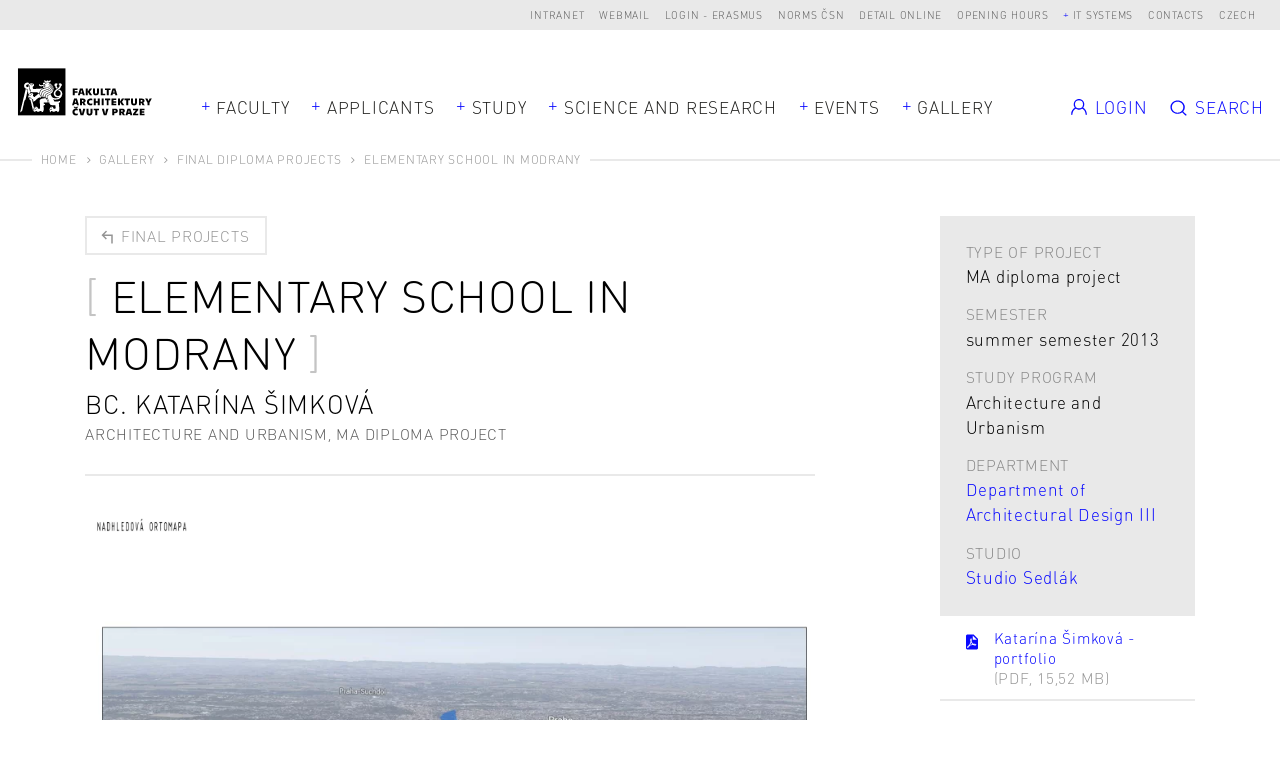

--- FILE ---
content_type: text/html; charset=UTF-8
request_url: https://www.fa.cvut.cz/en/gallery/diploma-projects/5740-elementary-school-in-modrany
body_size: 8507
content:
<!DOCTYPE html>
<!--[if lt IE 8 ]><html lang="en" class="no-js ie ie7"> <![endif]-->
<!--[if lt IE 9 ]><html lang="en" class="no-js ie ie8"> <![endif]-->
<!--[if lt IE 10 ]><html lang="en" class="no-js ie ie9"> <![endif]-->
<!--[if (gte IE 10)|!(IE)]><!--><html lang="en"> <!--<![endif]-->
	<head>

		<!-- META -->
		<title>Elementary School in Modrany - FA ČVUT</title><meta name="viewport" content="width=device-width,initial-scale=1" />
<meta http-equiv="x-ua-compatible" content="ie=edge" />
<meta name="author" content="portadesign.cz" />
<meta property="twitter:card" content="summary_large_image" />
<meta property="og:url" content="https://www.fa.cvut.cz/en/gallery/diploma-projects/5740-elementary-school-in-modrany" />
<meta property="og:title" content="Final diploma projects" />
<meta property="twitter:title" content="Final diploma projects" />
<meta property="og:description" content="label_official_web_presentation" />
<meta property="twitter:description" content="label_official_web_presentation" />

		<!-- CSS -->
		<link href="/cache-buster-1768904789/static/css/styles.css" media="screen" rel="stylesheet" type="text/css" />
		<link rel="apple-touch-icon" sizes="180x180" href="/static/images/favicon/apple-touch-icon.png">
		<link rel="icon" type="image/png" sizes="32x32" href="/static/images/favicon/favicon-32x32.png">
		<link rel="icon" type="image/png" sizes="16x16" href="/static/images/favicon/favicon-16x16.png">
		<link rel="manifest" href="/static/images/favicon/site.webmanifest">
		<link rel="mask-icon" href="/static/images/favicon/safari-pinned-tab.svg" color="#000000">
		<link rel="shortcut icon" href="/static/images/favicon/favicon.ico">
		<meta name="msapplication-TileColor" content="#000000">
		<meta name="msapplication-config" content="/static/images/favicon/browserconfig.xml">
		<meta name="theme-color" content="#000000">
	
<!-- Google Tag Manager -->
<script>
    window.dataLayer = window.dataLayer || [];
    function gtag() { window.dataLayer.push(arguments); }
    gtag('consent', 'default', {
        'ad_storage': 'denied',
        'analytics_storage': 'denied',
        'wait_for_update': 500
    });
</script>

<script>(function(w,d,s,l,i){w[l]=w[l]||[];w[l].push({'gtm.start':
new Date().getTime(),event:'gtm.js'});var f=d.getElementsByTagName(s)[0],
j=d.createElement(s),dl=l!='dataLayer'?'&l='+l:'';j.async=true;j.src=
'https://www.googletagmanager.com/gtm.js?id='+i+dl;f.parentNode.insertBefore(j,f);
})(window,document,'script','dataLayer','GTM-K2FQFQK');</script>
<!-- End Google Tag Manager -->
</head>
	<body>


<!-- Google Tag Manager (noscript) -->
<noscript><iframe src="https://www.googletagmanager.com/ns.html?id=GTM-K2FQFQK"
height="0" width="0" style="display:none;visibility:hidden"></iframe></noscript>
<!-- End Google Tag Manager (noscript) -->

		<div id="flash-messages">
			<div class="container">
		</div>
		</div>

		


		<header>
	<div class="top-nav">
		<div class="container-fluid">
			<div class="row">
				<div class="col-12">
					<ul class="dropdown-trigs-wrap">
						

			
			<li>
			<a href="https://intranet.fa.cvut.cz" title="Intranet" target="_blank">Intranet</a>
		</li>
			<li>
			<a href="https://outlook.office365.com" title="Webmail" target="_blank">Webmail</a>
		</li>
			<li>
			<a href="/login-erasmus" title="Login - Erasmus" target="_self">Login - Erasmus</a>
		</li>
			<li>
			<a href="https://csnonlinefirmy.agentura-cas.cz/shibboleth" title="Norms ČSN" target="_blank">Norms ČSN</a>
		</li>
			<li>
			<a href="http://knihovna.cvut.cz/katalogy-a-databaze/prehled-databazi/katalog-informacnich-zdroju#detail-inspiration" title="Detail online" target="_blank">Detail online</a>
		</li>
			<li>
			<a href="/en/faculty/for-employees/opening-hours" title="Opening hours" target="_blank">Opening hours</a>
		</li>
				<li>
			<a class="dropdown-trig" data-dropdown="dalsi-dropdown" href="javascript:void(0);" title="IT systems" target="_self">IT systems</a>
			<div class="dropdown" id="dalsi-dropdown">
				<ul class="dropdown-nav">
											<li>
							<a href="https://kos.cvut.cz/" title="KOS" target="_blank">KOS</a>
						</li>
											<li>
							<a href="https://moodle-vyuka.cvut.cz/" title="Moodle" target="_blank">Moodle</a>
						</li>
											<li>
							<a href="https://usermap.cvut.cz" title="Usermap" target="_blank">Usermap</a>
						</li>
											<li>
							<a href="https://www.ruv.cz/app/" title="RUV" target="_blank">RUV</a>
						</li>
											<li>
							<a href="https://rezervace.fa.cvut.cz" title="Reservation" target="_blank">Reservation</a>
						</li>
											<li>
							<a href="https://v3s.cvut.cz" title="V3S" target="_blank">V3S</a>
						</li>
									</ul>
			</div>
		</li>
	

						<li>
	<a href="/en/contacts" title="Contacts" target="_self">Contacts</a>
</li>
<li><a href="/cs/galerie/diplomove-prace/5740-zakladni-skola-v-modranech" title="Czech" target="_self">Czech</a></li>
<!-- PORTA DEFAULT LANGUAGE SWITCH MARKUP
<div class="lng">
	<ul>
			</ul>
</div>
-->
					</ul>
				</div>
			</div>
		</div>
	</div>
	<div class="header">
		<a href="/en" title="about" target="_self">
			<img src="/static/images/logo-facvut.svg" class="logo" alt="FA ČVUT">
		</a>
		<div class="container">
			<div class="row align-items-center">
				<div class="col-12 mobile-nav-wrap">
					
		<nav class="main-nav dropdown-trigs-wrap" role="navigation">
		<ul class="main-nav-list">
							<li class="dropdown-relative">
					<a href="javascript:void(0);" title="Faculty" target="_self" class="dropdown-trig" data-dropdown="fakulta-dropdown">Faculty</a>
					<div class="dropdown dropdown-wide dropdown-simple dropdown-center" id="fakulta-dropdown">
						<div class="dropdown-cols">
							<div class="dropdown-col">
								<ul class="dropdown-nav">
																			<li>
											<a href="/en/faculty/about-faculty" title="About the Faculty" target="_self">About the Faculty</a>
										</li>
																			<li>
											<a href="/en/faculty/people" title="People" target="_self">People</a>
										</li>
																			<li>
											<a href="/en/faculty/organisational-structure" title="Organisational Structure" target="_self">Organisational Structure</a>
										</li>
																			<li>
											<a href="/en/faculty/departments" title="Departments" target="_self">Departments</a>
										</li>
																			<li>
											<a href="/en/faculty/official-notice-board" title="Official Notice Board" target="_self">Official Notice Board</a>
										</li>
																			<li>
											<a href="/en/faculty/equal-fa" title="FA equal to all" target="_self">FA equal to all</a>
										</li>
																			<li>
											<a href="/en/faculty/for-employees" title=" For employees" target="_self"> For employees</a>
										</li>
																			<li>
											<a href="/en/faculty/alumni" title="Alumni" target="_self">Alumni</a>
										</li>
																			<li>
											<a href="/en/faculty/faq" title="FAQ" target="_self">FAQ</a>
										</li>
																	</ul>
							</div>
						</div>
					</div>
				</li>
										<li>
					<a href="javascript:void(0);" title="Applicants" target="_self" class="dropdown-trig" data-dropdown="uchazeci-dropdown">Applicants</a>
					<div class="dropdown dropdown-full-width" id="uchazeci-dropdown">
						<div class="dropdown-cols">
																																<div class="dropdown-col dropdown-col-bg">
										<p class="dropdown-head subdropdown-trig" data-dropdown="uchazeci-0-dropdown">
	Admission</p>
<ul class="dropdown-nav subdropdown" id="uchazeci-0-dropdown">
					<li>
			<a href="/en/applicants/admission/application-form" title="Application form" target="_self">Application form</a>
		</li>
					<li>
			<a href="/en/applicants/admission/admission-procedure" title="Admission procedure" target="_self">Admission procedure</a>
		</li>
					<li>
			<a href="/en/applicants/admission/open-house-days" title="Open House Days" target="_self">Open House Days</a>
		</li>
					<li>
			<a href="/en/applicants/admission/tuition-fees" title="Tuition Fees" target="_self">Tuition Fees</a>
		</li>
					<li>
			<a href="/en/applicants/admission/health-insurance" title="Health Insurance" target="_self">Health Insurance</a>
		</li>
					<li>
			<a href="/en/applicants/admission/scholarships" title="Scholarships" target="_self">Scholarships</a>
		</li>
					<li>
			<a href="/en/applicants/admission/special-needs-students" title="Special Needs Students" target="_self">Special Needs Students</a>
		</li>
					<li>
			<a href="/en/applicants/admission/master-s-degrees" title="Master’s degrees" target="_self">Master’s degrees</a>
		</li>
	</ul>
									</div>
																																								<div class="dropdown-col">
										<p class="dropdown-head subdropdown-trig" data-dropdown="uchazeci-1-dropdown">
	Why Choose FA</p>
<ul class="dropdown-nav subdropdown" id="uchazeci-1-dropdown">
					<li>
			<a href="/en/applicants/why-choose-fa/get-to-know-the-fa" title="Get to Know the FA" target="_self">Get to Know the FA</a>
		</li>
					<li>
			<a href="/en/applicants/why-choose-fa/studying-at-the-fa" title="Studying at the FA" target="_self">Studying at the FA</a>
		</li>
					<li>
			<a href="/en/applicants/why-choose-fa/graduate-employment" title="Graduate Employment" target="_self">Graduate Employment</a>
		</li>
					<li>
			<a href="/en/applicants/why-choose-fa/student-life" title="Student Life" target="_self">Student Life</a>
		</li>
					<li>
			<a href="/en/applicants/why-choose-fa/in-your-own-words" title="In Your Own Words" target="_self">In Your Own Words</a>
		</li>
					<li>
			<a href="/en/applicants/why-choose-fa/international-student-club" title="International Student Club" target="_self">International Student Club</a>
		</li>
	</ul>
									</div>
																														<div class="dropdown-col dropdown-col-wrap">
																													<div class="dropdown-col">
																							<p class="dropdown-head subdropdown-trig" data-dropdown="uchazeci-2-dropdown">
	Ph.D. Degrees</p>
<ul class="dropdown-nav subdropdown" id="uchazeci-2-dropdown">
					<li>
			<a href="/en/applicants/phd-degrees/architecture-and-urbannism-phd-" title="Architecture and Urbanism (Ph.D.)" target="_self">Architecture and Urbanism (Ph.D.)</a>
		</li>
					<li>
			<a href="/en/applicants/phd-degrees/smart-cities" title="Smart cities (Ph.D.)" target="_self">Smart cities (Ph.D.)</a>
		</li>
	</ul>
																					</div>
																													<div class="dropdown-col">
																							<p class="dropdown-head subdropdown-trig" data-dropdown="uchazeci-3-dropdown">
	Lifelong Learning</p>
<ul class="dropdown-nav subdropdown" id="uchazeci-3-dropdown">
					<li>
			<a href="/en/applicants/lifelong-learning/list-of-courses" title="List of Courses" target="_self">List of Courses</a>
		</li>
	</ul>
																					</div>
																	</div>
																				</div>
					</div>
				</li>
										<li>
					<a href="javascript:void(0);" title="Study" target="_self" class="dropdown-trig" data-dropdown="studium-dropdown">Study</a>
					<div class="dropdown dropdown-study dropdown-full-width " id="studium-dropdown">
						<div class="dropdown-cols">
																																<div class="dropdown-col dropdown-col-bg">
										<p class="dropdown-head subdropdown-trig" data-dropdown="studium-0-dropdown">
	General</p>
<ul class="dropdown-nav subdropdown" id="studium-0-dropdown">
					<li>
			<a href="/en/study/general/academic-calendar" title="Academic Calendar" target="_self">Academic Calendar</a>
		</li>
					<li>
			<a href="/en/study/general/international-students" title="International Students" target="_self">International Students</a>
		</li>
					<li>
			<a href="/en/study/general/doctoral-degree" title="Doctoral Students" target="_self">Doctoral Students</a>
		</li>
					<li>
			<a href="/en/study/general/international-office" title="International Office" target="_self">International Office</a>
		</li>
					<li>
			<a href="/en/study/general/study-plans" title="Study plans" target="_self">Study plans</a>
		</li>
					<li>
			<a href="/en/study/general/study-regulations" title="Study Regulations" target="_self">Study Regulations</a>
		</li>
					<li>
			<a href="/en/study/general/faq" title="FAQ" target="_self">FAQ</a>
		</li>
					<li>
			<a href="/en/study/general/study-guide" title="Study Guides" target="_self">Study Guides</a>
		</li>
					<li>
			<a href="/en/study/general/study-abroad" title="Study Abroad" target="_self">Study Abroad</a>
		</li>
					<li>
			<a href="/en/study/general/scholarships" title="Scholarships" target="_self">Scholarships</a>
		</li>
					<li>
			<a href="/en/study/general/lifelong-learning" title="Lifelong Learning" target="_self">Lifelong Learning</a>
		</li>
					<li>
			<a href="/en/study/general/lecture-recordings" title="Lecture Recordings" target="_self">Lecture Recordings</a>
		</li>
	</ul>
									</div>
																																								<div class="dropdown-col">
										<p class="dropdown-head subdropdown-trig" data-dropdown="studium-1-dropdown">
	Architecture and Urbanism</p>
<ul class="dropdown-nav subdropdown" id="studium-1-dropdown">
					<li>
			<a href="/en/study/architecture-and-urbanism/timetables" title="Timetables" target="_self">Timetables</a>
		</li>
					<li>
			<a href="/en/study/architecture-and-urbanism/study-plan" title="Study Plan" target="_self">Study Plan</a>
		</li>
					<li>
			<a href="/en/study/architecture-and-urbanism/courses" title="Courses" target="_self">Courses</a>
		</li>
					<li>
			<a href="/en/study/architecture-and-urbanism/studios" title="Studios" target="_self">Studios</a>
		</li>
					<li>
			<a href="/en/study/architecture-and-urbanism/state-exam" title="State Exam" target="_self">State Exam</a>
		</li>
					<li>
			<a href="/en/study/architecture-and-urbanism/control-test-of-ba-knowledge" title="Control test of BA knowledge" target="_self">Control test of BA knowledge</a>
		</li>
	</ul>
									</div>
																																								<div class="dropdown-col">
										<p class="dropdown-head subdropdown-trig" data-dropdown="studium-2-dropdown">
	Design</p>
<ul class="dropdown-nav subdropdown" id="studium-2-dropdown">
					<li>
			<a href="/en/study/design/timetables" title="Timetables" target="_self">Timetables</a>
		</li>
					<li>
			<a href="/en/study/design/study-plan" title="Study Plan" target="_self">Study Plan</a>
		</li>
					<li>
			<a href="/en/study/design/courses" title="Courses" target="_self">Courses</a>
		</li>
					<li>
			<a href="/en/study/design/studios" title="Studios" target="_self">Studios</a>
		</li>
					<li>
			<a href="/en/study/design/state-exam" title="State Exam" target="_self">State Exam</a>
		</li>
	</ul>
									</div>
																																								<div class="dropdown-col">
										<p class="dropdown-head subdropdown-trig" data-dropdown="studium-3-dropdown">
	Landscape Architecture</p>
<ul class="dropdown-nav subdropdown" id="studium-3-dropdown">
					<li>
			<a href="/en/study/landscape-architecture/timetables" title="Timetables" target="_self">Timetables</a>
		</li>
					<li>
			<a href="/en/study/landscape-architecture/study-plan" title="Study Plan" target="_self">Study Plan</a>
		</li>
					<li>
			<a href="/en/study/landscape-architecture/courses" title="Courses" target="_self">Courses</a>
		</li>
					<li>
			<a href="/en/study/landscape-architecture/studios" title="Studios" target="_self">Studios</a>
		</li>
					<li>
			<a href="/en/study/landscape-architecture/state-exam" title="State Exam" target="_self">State Exam</a>
		</li>
	</ul>
									</div>
																					</div>
					</div>
				</li>
										<li class="dropdown-relative">
					<a href="javascript:void(0);" title="Science and Research" target="_self" class="dropdown-trig" data-dropdown="vyzkum-dropdown">Science and Research</a>
					<div class="dropdown dropdown-wide dropdown-simple" id="vyzkum-dropdown">
						<div class="dropdown-cols">
							<div class="dropdown-col">
								<ul class="dropdown-nav">
																			<li>
											<a href="/en/science-and-research/research-at-the-fa" title="Research at the FA" target="_self">Research at the FA</a>
										</li>
																			<li>
											<a href="/en/science-and-research/research-areas" title="Research Areas" target="_self">Research Areas</a>
										</li>
																			<li>
											<a href="/en/science-and-research/research-projects" title="Research Projects" target="_self">Research Projects</a>
										</li>
																			<li>
											<a href="/en/science-and-research/publications" title="Publications" target="_self">Publications</a>
										</li>
																			<li>
											<a href="/en/science-and-research/phd-programmes" title="Ph.D. programmes" target="_self">Ph.D. programmes</a>
										</li>
																			<li>
											<a href="/en/science-and-research/research-support" title="Support for Science, Research and Artistic Activities" target="_self">Support for Science, Research and Artistic Activities</a>
										</li>
																			<li>
											<a href="/en/science-and-research/cooperation" title="Cooperation" target="_self">Cooperation</a>
										</li>
																			<li>
											<a href="/en/science-and-research/development" title="Development, Construction and Grants" target="_self">Development, Construction and Grants</a>
										</li>
																	</ul>
							</div>
						</div>
					</div>
				</li>
										<li>
					<a href="javascript:void(0);" title="Events" target="_self" class="dropdown-trig" data-dropdown="aktualne-dropdown">Events</a>
					<div class="dropdown dropdown-full-width" id="aktualne-dropdown">
						<div class="dropdown-cols">
							<div class="dropdown-col dropdown-col-bg mobile-nav-hidden">
								<p class="dropdown-head subdropdown-trig" data-dropdown="news-dropdown">
	Summary</p>
<ul class="dropdown-nav subdropdown" id="news-dropdown">
					<li>
			<a href="/en/events/agenda" title="Agenda" target="_self">Agenda</a>
		</li>
					<li>
			<a href="/en/events/news" title="News" target="_self">News</a>
		</li>
					<li>
			<a href="/en/events/references" title="References" target="_self">References</a>
		</li>
					<li>
			<a href="/en/events/interviews" title="Interviews" target="_self">Interviews</a>
		</li>
	</ul>
							</div>
															<div class="dropdown-col mobile-nav-hidden">
									<p class="dropdown-head mobile-nav-link-wrap">
										<a href="javascript:void(0);" title="" target="_self" class="mobile-nav-link">Upcoming events</a>
									</p>
									<ul class="dropdown-nav dropdown-events events">
																					<li>
																			<div class="item-inner">
									<div class="item-img">
						<img width="105" height="105" alt="" src="/aktualne/harmonogram/image-thumb__17285__EventPreviewImage/fa_harmonogram_piktogram_09_vystava.webp" srcset="/aktualne/harmonogram/image-thumb__17285__EventPreviewImage/fa_harmonogram_piktogram_09_vystava.webp 1x, /aktualne/harmonogram/image-thumb__17285__EventPreviewImage/fa_harmonogram_piktogram_09_vystava@2x.webp 2x" />					</div>
								<p class="item-date">Fr 30/1/2026</p>
				<a rel="events-header" href="#event-114271" class="item-link modal-event-trigger" target="_self" data-url="/en/events/agenda/114271-fa-open-house-day" data-title="FA Open House Day">
					<h3 class="item-title item-title-hl">
						<span>FA Open House Day</span>
					</h3>
				</a>
													<div class="item-labels">
													<a href="" title="Academic Calendar" target="_self" class="item-label">Academic Calendar</a>
													<a href="" title="Event" target="_self" class="item-label">Event</a>
											</div>
							</div>
			
			<div class="modal-box modal-event" id="event-114271">
		<div class="modal-content">
			<div class="modal-event-head">
									<div class="modal-event-date">
						<p class="modal-event-title">
							When						</p>
						<p>
							Fr 30/1/2026						</p>
					</div>
																	<div class="modal-event-categories">
													<a  href="" title="Academic Calendar" target="_self" class="item-label">Academic Calendar</a>
													<a  href="" title="Event" target="_self" class="item-label">Event</a>
											</div>
							</div>
			<div class="modal-event-text">
									<div class="modal-event-img">
						<img width="105" height="105" alt="" src="/aktualne/harmonogram/image-thumb__17285__EventPreviewImage/fa_harmonogram_piktogram_09_vystava.webp" srcset="/aktualne/harmonogram/image-thumb__17285__EventPreviewImage/fa_harmonogram_piktogram_09_vystava.webp 1x, /aktualne/harmonogram/image-thumb__17285__EventPreviewImage/fa_harmonogram_piktogram_09_vystava@2x.webp 2x" />					</div>
								<h2 class="h3 head-brackets">FA Open House Day</h2>
				<div class="entry">
									</div>
							</div>
			<div class="modal-event-footer">
				<div class="entry">
					<ul>
												<li><a href="https://calendar.google.com/calendar/r/eventedit?text=FA Open House Day&dates=20260129T230000Z/20260130T000000Z&details=&location=" target="_blank">Add to the Google calendar</a></li>
																		<li><a href="https://www.fa.cvut.cz/en/account/student/studios-application/export/event/114271" target="_blank">Download</a></li>
											</ul>
				</div>
			</div>
		</div>
	</div>

											</li>
																					<li>
																			<div class="item-inner">
									<div class="item-img">
						<img width="105" height="105" alt="" src="/aktualne/harmonogram/image-thumb__17277__EventPreviewImage/fa_harmonogram_piktogram_01_prihlaska.webp" srcset="/aktualne/harmonogram/image-thumb__17277__EventPreviewImage/fa_harmonogram_piktogram_01_prihlaska.webp 1x, /aktualne/harmonogram/image-thumb__17277__EventPreviewImage/fa_harmonogram_piktogram_01_prihlaska@2x.webp 2x" />					</div>
								<p class="item-date">Sa 31/1/2026</p>
				<a rel="events-header" href="#event-114270" class="item-link modal-event-trigger" target="_self" data-url="/en/events/agenda/114270-erasmus-applications-bip-requests-pedagogical-mobility" data-title="Erasmus+ applications, BIP requests, pedagogical mobility">
					<h3 class="item-title item-title-hl">
						<span>Erasmus+ applications, BIP requests, pedagogical mobility</span>
					</h3>
				</a>
													<div class="item-labels">
													<a href="" title="Academic Calendar" target="_self" class="item-label">Academic Calendar</a>
											</div>
							</div>
			
			<div class="modal-box modal-event" id="event-114270">
		<div class="modal-content">
			<div class="modal-event-head">
									<div class="modal-event-date">
						<p class="modal-event-title">
							When						</p>
						<p>
							Sa 31/1/2026						</p>
					</div>
																	<div class="modal-event-categories">
													<a  href="" title="Academic Calendar" target="_self" class="item-label">Academic Calendar</a>
											</div>
							</div>
			<div class="modal-event-text">
									<div class="modal-event-img">
						<img width="105" height="105" alt="" src="/aktualne/harmonogram/image-thumb__17277__EventPreviewImage/fa_harmonogram_piktogram_01_prihlaska.webp" srcset="/aktualne/harmonogram/image-thumb__17277__EventPreviewImage/fa_harmonogram_piktogram_01_prihlaska.webp 1x, /aktualne/harmonogram/image-thumb__17277__EventPreviewImage/fa_harmonogram_piktogram_01_prihlaska@2x.webp 2x" />					</div>
								<h2 class="h3 head-brackets">Erasmus+ applications, BIP requests, pedagogical mobility</h2>
				<div class="entry">
									</div>
							</div>
			<div class="modal-event-footer">
				<div class="entry">
					<ul>
												<li><a href="https://calendar.google.com/calendar/r/eventedit?text=Erasmus+ applications, BIP requests, pedagogical mobility&dates=20260130T230000Z/20260131T000000Z&details=&location=" target="_blank">Add to the Google calendar</a></li>
																		<li><a href="https://www.fa.cvut.cz/en/account/student/studios-application/export/event/114270" target="_blank">Download</a></li>
											</ul>
				</div>
			</div>
		</div>
	</div>

											</li>
																			</ul>
								</div>
													</div>
						<div class="desktop-nav-hidden">
															<div class="dropdown-col mobile-nav-link-wrap">
									<a href="/en/events/agenda" title="Agenda" target="_self" class="mobile-nav-link">Agenda</a>
								</div>
															<div class="dropdown-col mobile-nav-link-wrap">
									<a href="/en/events/news" title="News" target="_self" class="mobile-nav-link">News</a>
								</div>
															<div class="dropdown-col mobile-nav-link-wrap">
									<a href="/en/events/references" title="References" target="_self" class="mobile-nav-link">References</a>
								</div>
															<div class="dropdown-col mobile-nav-link-wrap">
									<a href="/en/events/interviews" title="Interviews" target="_self" class="mobile-nav-link">Interviews</a>
								</div>
													</div>
					</div>
				</li>
													<li>
					<a href="javascript:void(0);" title="Galerie" target="_self" class="dropdown-trig" data-dropdown="galerie-dropdown">Gallery</a>
					<div class="dropdown dropdown-full-width" id="galerie-dropdown">
						<div class="dropdown-cols dropdown-cols-3">
							<div class="dropdown-col dropdown-col-bg dropdown-col-mobile-flat">
								<p class="dropdown-head subdropdown-trig" data-dropdown="gallery-dropdown">
	Gallery</p>
<ul class="dropdown-nav subdropdown" id="gallery-dropdown">
					<li>
			<a href="/en/gallery/diploma-projects" title="Final diploma projects" target="_self">Final diploma projects</a>
		</li>
					<li>
			<a href="/en/gallery/studio-projects" title="Studio Projects" target="_self">Studio Projects</a>
		</li>
					<li>
			<a href="/en/gallery/zan-projects" title="ZAN projects" target="_self">ZAN projects</a>
		</li>
					<li>
			<a href="/en/gallery/erasmus-exhibition" title="Erasmus Exhibition" target="_self">Erasmus Exhibition</a>
		</li>
					<li>
			<a href="/en/gallery/competitions" title="Competitions" target="_self">Competitions</a>
		</li>
					<li>
			<a href="/en/gallery/life-of-fa" title="Life of FA" target="_self">Life of FA</a>
		</li>
	</ul>
							</div>
															<div class="dropdown-col dropdown-col-border mobile-nav-hidden">
									<p class="dropdown-head">
										<a href="/en/gallery/diploma-projects" title="Diplomové práce" target="_self" class="mobile-nav-link">Final projects</a>
									</p>
									<ul class="dropdown-nav subdropdown projects dropdown-projects">
																					<li>
															<a href="/en/gallery/diploma-projects/53598-revitalization-of-the-premises-of-the-former-hop-dryer" class="item-inner project-inner project-image">
							<div class="project-img">
					<img width="242" height="180" alt="" src="/galerie/diplomove-prace/2022-0-klara-revitalizace-arealu-byvale-susarny-chmele-v-trnovanech-103554/image-thumb__159713__MainNavProjectImage/f5-dp-2023-grycova-klara-priloha-dp_grycova-klara_pudorys_1np.webp" srcset="/galerie/diplomove-prace/2022-0-klara-revitalizace-arealu-byvale-susarny-chmele-v-trnovanech-103554/image-thumb__159713__MainNavProjectImage/f5-dp-2023-grycova-klara-priloha-dp_grycova-klara_pudorys_1np.webp 1x, /galerie/diplomove-prace/2022-0-klara-revitalizace-arealu-byvale-susarny-chmele-v-trnovanech-103554/image-thumb__159713__MainNavProjectImage/f5-dp-2023-grycova-klara-priloha-dp_grycova-klara_pudorys_1np@2x.webp 2x" />											</div>
						<div class="project-text">
									<p class="project-date">MGR / ZS 2022</p>
								<h3 class="project-title">
					<span>REVITALIZATION OF THE PREMISES OF THE FORMER HOP DRYER</span>
				</h3>
													<p class="project-author m-b-0">Gryčová Klára</p>
											</div>
		</a>
												</li>
																			</ul>
								</div>
																						<div class="dropdown-col mobile-nav-hidden">
									<p class="dropdown-head">
										<a href="/en/gallery/studio-projects" title="Ateliérové práce" target="_self" class="mobile-nav-link">Studio projects</a>
									</p>
									<ul class="dropdown-nav subdropdown projects dropdown-projects">
																					<li>
															<a href="/en/gallery/studio-projects/45131-use-of-vr-in-therapy" class="item-inner project-inner project-image">
							<div class="project-img">
					<img width="242" height="180" alt="" src="/galerie/atelierove-prace/2022/derkova-vyuziti-vr-v-terapii-2022-06-23-14-48-00/image-thumb__123907__MainNavProjectImage/image_6ca25d7d646c0fa77aa9075d5af257a9_hra.webp" srcset="/galerie/atelierove-prace/2022/derkova-vyuziti-vr-v-terapii-2022-06-23-14-48-00/image-thumb__123907__MainNavProjectImage/image_6ca25d7d646c0fa77aa9075d5af257a9_hra.webp 1x, /galerie/atelierove-prace/2022/derkova-vyuziti-vr-v-terapii-2022-06-23-14-48-00/image-thumb__123907__MainNavProjectImage/image_6ca25d7d646c0fa77aa9075d5af257a9_hra@2x.webp 2x" />											</div>
						<div class="project-text">
								<h3 class="project-title">
					<span>Use of VR in therapy</span>
				</h3>
																							<p class="project-author m-b-0">Alžběta Derková</p>
																<p class="project-author m-b-0">1st year of master study</p>
												</div>
		</a>
												</li>
																			</ul>
								</div>
																						<div class="dropdown-col mobile-nav-hidden">
									<p class="dropdown-head mobile-nav-hidden">
										<a href="/en/gallery/life-of-fa" title="Life of FA" target="_self" class="mobile-nav-link">Life of FA</a>
									</p>
									<ul class="dropdown-nav subdropdown projects dropdown-projects">
																					<li>
													<a href="/en/gallery/life-of-fa/8910-fabrika-winter-opening-of-student-studio-works" class="item-inner project-inner project-image">
					<div class="project-img">
				<img width="242" height="180" alt="© Jiří Ryszawy" title="© Jiří Ryszawy" src="/galerie/ze-zivota-fa/2019/190117_fabrika-zimni/image-thumb__16011__MainNavProjectImage/20190117_011_cvut-vic-ryszawy.webp" srcset="/galerie/ze-zivota-fa/2019/190117_fabrika-zimni/image-thumb__16011__MainNavProjectImage/20190117_011_cvut-vic-ryszawy.webp 1x, /galerie/ze-zivota-fa/2019/190117_fabrika-zimni/image-thumb__16011__MainNavProjectImage/20190117_011_cvut-vic-ryszawy@2x.webp 2x" />			</div>
				<div class="project-text">
			<h3 class="project-title item-title-hl">
				<span>FABRIKA winter - opening of student studio works</span>
			</h3>

					</div>
	</a>
											</li>
																			</ul>
								</div>
													</div>
					</div>
				</li>
					</ul>
	</nav>


					<ul class="mobile-nav m-t-1">
						<li>
	<a href="/en/contacts" title="Contacts" target="_self">Contacts</a>
</li>
<li><a href="/cs/galerie/diplomove-prace/5740-zakladni-skola-v-modranech" title="Czech" target="_self">Czech</a></li>
<!-- PORTA DEFAULT LANGUAGE SWITCH MARKUP
<div class="lng">
	<ul>
			</ul>
</div>
-->
					</ul>
					<ul class="mobile-nav">
						

			
			<li>
			<a href="https://intranet.fa.cvut.cz" title="Intranet" target="_blank">Intranet</a>
		</li>
			<li>
			<a href="https://outlook.office365.com" title="Webmail" target="_blank">Webmail</a>
		</li>
			<li>
			<a href="/login-erasmus" title="Login - Erasmus" target="_self">Login - Erasmus</a>
		</li>
			<li>
			<a href="https://csnonlinefirmy.agentura-cas.cz/shibboleth" title="Norms ČSN" target="_blank">Norms ČSN</a>
		</li>
			<li>
			<a href="http://knihovna.cvut.cz/katalogy-a-databaze/prehled-databazi/katalog-informacnich-zdroju#detail-inspiration" title="Detail online" target="_blank">Detail online</a>
		</li>
			<li>
			<a href="/en/faculty/for-employees/opening-hours" title="Opening hours" target="_blank">Opening hours</a>
		</li>
							<li>
				<a href="https://kos.cvut.cz/" title="KOS" target="_blank">KOS</a>
			</li>
					<li>
				<a href="https://moodle-vyuka.cvut.cz/" title="Moodle" target="_blank">Moodle</a>
			</li>
					<li>
				<a href="https://usermap.cvut.cz" title="Usermap" target="_blank">Usermap</a>
			</li>
					<li>
				<a href="https://www.ruv.cz/app/" title="RUV" target="_blank">RUV</a>
			</li>
					<li>
				<a href="https://rezervace.fa.cvut.cz" title="Reservation" target="_blank">Reservation</a>
			</li>
					<li>
				<a href="https://v3s.cvut.cz" title="V3S" target="_blank">V3S</a>
			</li>
			

					</ul>
				</div>
			</div>
		</div>
		<div class="secondary-nav-wrapper">
			
<ul class="secondary-nav dropdown-trigs-wrap">
	<li>
					<a href="/login" class="secondary-nav-item">
				<svg class="icon icon-user">
					<use xlink:href="/static/svg/svg-sprite.svg#icon-user"/>
				</svg>
				<span class="secondary-nav-item-text">Login</span>
			</a>
					</li>
			<li>
			<a href="javascript:void(0);" class="secondary-nav-trigger dropdown-trig" data-dropdown="vyhledavani-dropdown">
				<svg class="icon icon-search">
					<use xlink:href="/static/svg/svg-sprite.svg#icon-search"/>
				</svg>
				<span class="secondary-nav-trigger-text">Search</span>
			</a>
			<div class="dropdown" id="vyhledavani-dropdown">
				
<form name="search_form" method="get" class="form-search" novalidate="1" action="https://www.fa.cvut.cz/en/search-results"><input type="hidden" id="search_form_page" name="search_form[page]" value="1" /><div class="form-search-input-wrapper">
	<input type="search" id="search_form_query" name="search_form[query]" required="required" class="form-search-input text typeahead" placeholder="search term" /></div>
<button type="submit" id="search_form_search" name="search_form[search]" class="btn btn-search btn-small">Search</button></form>			</div>
		</li>
		<li>
		<a href="javascript:void(0);" class="menu-trigger" title="Menu" target="_self">
			<svg class="icon icon-menu">
				<use xlink:href="/static/svg/svg-sprite.svg#icon-menu"/>
			</svg>
			<svg class="icon icon-close">
				<use xlink:href="/static/svg/svg-sprite.svg#icon-close"/>
			</svg>
		</a>
	</li>
</ul>
		</div>
	</div>
</header>

			<div class="breadcrumbs">
		<div class="container-fluid">
			<div class="row">
				<div class="col-12">
					<ul>
																					<li>
									<a href="/en" title="Home" target="_self">Home</a>
								</li>
																												<li>
									<a href="/en/gallery" title="Gallery" target="_self">Gallery</a>
								</li>
																												<li>
									<a href="/en/gallery/diploma-projects" title="Final diploma projects" target="_self">Final diploma projects</a>
								</li>
																												<li>Elementary School in Modrany</li>
																		</ul>
				</div>
			</div>
		</div>
	</div>

		


		
<main class="content">
	<section class="block block-first">
		<div class="container">
			<div class="row">
				<div class="col-lg-8">
					<a href="/en/gallery/diploma-projects" class="btn btn-nav-back m-b-0-75" title="Final projects" target="_self">
						<svg class="icon icon-back">
							<use xlink:href="/static/svg/svg-sprite.svg#icon-back"/>
						</svg>
						Final projects					</a>
					<div class="head-set head-set-h1 head-set-border">
						<h1 class="head-brackets head">Elementary School in Modrany</h1>
						<p class="subhead publication-detail-authors">
							Bc. Katarína Šimková						</p>
																				<p class="subhead subhead-2 subhead-gray">Architecture and Urbanism, MA diploma project</p>
											</div>

											<div class="m-b-2">
							<img width="894" height="628" alt="" src="/galerie/diplomove-prace/2013-1-simkova-zakladni-skola-v-modranech-5399b7e4501653421d023338/image-thumb__8529__GalleryPhotoImage/1.webp" srcset="/galerie/diplomove-prace/2013-1-simkova-zakladni-skola-v-modranech-5399b7e4501653421d023338/image-thumb__8529__GalleryPhotoImage/1.webp 1x, /galerie/diplomove-prace/2013-1-simkova-zakladni-skola-v-modranech-5399b7e4501653421d023338/image-thumb__8529__GalleryPhotoImage/1@2x.webp 2x" />						</div>
					
										
											<h2 class="h3 head-brackets">Annotation</h2>
					
											<div class="entry m-b-1-75">
							The diploma project aims at designing the elementary school in Modrany. School is a place that leaves memories for a lifetime. Therefore, it is important to create a background where a child can develop and mature. The school has to be transparent with space for building interpersonal relationships.						</div>
									</div>
				<div class="col-xl-3 offset-xl-1 col-lg-4 offset-lg-0">
											<div class="side-box">
					<div class="box-bg m-b-0">
																			<div class="box-item">
							<h3 class="box-head">Type of project</h3>
																							MA diploma project																					</div>
																				<div class="box-item">
							<h3 class="box-head">semester</h3>
																							summer semester 2013																					</div>
																				<div class="box-item">
							<h3 class="box-head">Study program</h3>
																							Architecture and Urbanism																					</div>
																				<div class="box-item">
							<h3 class="box-head">department</h3>
																							<a href="/en/faculty/organisational-structure/institutes/117-department-of-architectural-design-iii">Department of Architectural Design III</a>																					</div>
																				<div class="box-item">
							<h3 class="box-head">Studio</h3>
																							<a href="/en/study/studios/164-studio-sedlak">Studio Sedlák</a>																					</div>
												</div>
					</div>
					<div class="side-btns">
																																<a href="/galerie/diplomove-prace/2013-1-simkova-zakladni-skola-v-modranech-5399b7e4501653421d023338/diplom_portfolio.pdf" class="btn btn-download" title="Katarína Šimková - portfolio" target="_blank">
										<svg class="icon icon-file-pdf">
											<use xlink:href="/static/svg/svg-sprite.svg#icon-file-pdf"/>
										</svg>
										Katarína Šimková - portfolio										<span class="btn-download-info">(PDF, 15,52 MB)</span>
									</a>
																			</div>
				</div>
			</div>
		</div>
	</section>
</main>


		
				<div class="page-note">
			<div class="container">
				<div class="row">
					<div class="col-12 text-center">
						<p>For the content of this site is responsible: <a href="/en/faculty/people/398-katerina-rottova" title="Ing. arch. Kateřina Rottová, Ph.D." target="_self">Ing. arch. Kateřina Rottová, Ph.D.</a></p>
					</div>
				</div>
			</div>
		</div>
	

		
<footer class="footer">
	<div class="container-fluid">
		<div class="row">
			<div class="col-lg-3">
				<a href="/en" title="about" target="_self" class="footer-logo">
					<img src="/static/images/logo-facvut.svg" class="logo" alt="FA ČVUT">
				</a>
				<div class="footer-text">
					<p>Czech Technical University in Prague<br />
Faculty of Architecture<br />
Thákurova 9<br />
166 34 Praha 6 - Dejvice</p>
				</div>
				<ul class="footer-nav">
					<li>
						<a href="/en/contacts" title="All contacts" target="_self">All contacts</a>
					</li>
				</ul>
			</div>
			<div class="col-lg-3 footer-offset">
				<h3 class="footer-head">Newsletter FA</h3>
				<div class="newsletter" id="newsletter">
						<div class="footer-text">
		<p>Register and don’t miss out on anything.</p>

<p>&nbsp;</p>
	</div>
	
<form name="newsletter_form" method="post" class="ajax" novalidate="1" allow-multiple-submissions="1" action="https://www.fa.cvut.cz/en/newsletter-subscribe"><div class="form-group ">
	<input type="text" id="newsletter_form_fullName" name="newsletter_form[fullName]" class="content-hidden" />
	<div class="newsletter-focus">
		<input type="email" id="newsletter_form_email" name="newsletter_form[email]" required="required" class="text newsletter-input newsletter-focus__input" placeholder="Your e-mail" />
					<div class="newsletter-focus__hidden">
				<div class="newsletter-focus__hidden-inner">
					<label class="required">I want to subscribe to the newsletter for:</label>					<div class="form-check-inline">
													<div class="form-check">
								<div class="form-check-inner">
									<div class="form-check-input">
										<input type="checkbox"
    id="newsletter_form_groups_0" name="newsletter_form[groups][]" class="uf"     value="2-ewIRWpx"    />									</div>
									<div class="form-check-label">
										<label for="newsletter_form_groups_0">public</label>									</div>
								</div>
							</div>
											</div>
									</div>
			</div>
		
		<button type="submit" id="newsletter_form_send" name="newsletter_form[send]" class="btn btn-small btn-simple">Log in</button>	</div>

	<input type="hidden" id="newsletter_form_lang" name="newsletter_form[lang]" value="en" /></div>
</form>				</div>
			</div>
			<div class="col-lg-2 footer-offset">
				<h3 class="footer-head">Service</h3>
									<ul class="footer-nav">
										<li>
		<a href="https://intranet.fa.cvut.cz" title="Intranet" target="_blank">
						Intranet		</a>
	</li>
		<li>
		<a href="https://outlook.office365.com" title="Webmail" target="_blank">
						Webmail		</a>
	</li>
		<li>
		<a href="https://kos.cvut.cz/" title="KOS" target="_blank">
						KOS		</a>
	</li>
		<li>
		<a href="https://moodle-vyuka.cvut.cz/" title="Moodle" target="_blank">
						Moodle		</a>
	</li>
		<li>
		<a href="/login-erasmus" title="Login - Erasmus" target="_self">
						Login - Erasmus		</a>
	</li>
		<li>
		<a href="https://usermap.cvut.cz" title="Usermap" target="_blank">
						Usermap		</a>
	</li>
		<li>
		<a href="https://csnonlinefirmy.agentura-cas.cz/shibboleth" title="Norms ČSN" target="_blank">
						Norms ČSN		</a>
	</li>
		<li>
		<a href="http://knihovna.cvut.cz/katalogy-a-databaze/prehled-databazi/katalog-informacnich-zdroju#detail-inspiration" title="Detail online" target="_blank">
						Detail online		</a>
	</li>
		<li>
		<a href="https://www.ruv.cz/app/" title="RUV" target="_blank">
						RUV		</a>
	</li>
		<li>
		<a href="https://rezervace.fa.cvut.cz" title="Reservation" target="_blank">
						Reservation		</a>
	</li>
		<li>
		<a href="/en/faculty/for-employees/opening-hours" title="Opening hours" target="_blank">
						Opening hours		</a>
	</li>
		<li>
		<a href="https://v3s.cvut.cz" title="V3S" target="_blank">
						V3S		</a>
	</li>
									</ul>
							</div>
			<div class="col-lg-2 footer-offset">
				<h3 class="footer-head">INFORMATION</h3>
									<ul class="footer-nav">
										<li>
		<a href="/en/for-media" title="for Media" target="_self">
						for Media		</a>
	</li>
		<li>
		<a href="/en/faculty/for-employees" title="for Employees" target="_self">
						for Employees		</a>
	</li>
		<li>
		<a href="/en/personal-data-protection" title="Personal Data Protection" target="_self">
						Personal Data Protection		</a>
	</li>
									</ul>
							</div>
			<div class="col-lg-2 footer-offset">
				<h3 class="footer-head">CONTACT US</h3>
									<ul class="footer-nav footer-social-nets">
										<li>
		<a href="https://www.facebook.com/fa.cvut.cz/" title="Facebook" target="_blank">
							<svg class="icon icon-facebook">
					<use xlink:href="/static/svg/svg-sprite.svg#icon-facebook"/>
				</svg>
						Facebook		</a>
	</li>
		<li>
		<a href="https://www.instagram.com/fa_cvut/" title="Instagram" target="_blank">
							<svg class="icon icon-instagram">
					<use xlink:href="/static/svg/svg-sprite.svg#icon-instagram"/>
				</svg>
						Instagram		</a>
	</li>
		<li>
		<a href="https://www.youtube.com/channel/UC1DVoRcljoazP9zX_W6nZ1Q?view_as=subscriber" title="Youtube" target="_blank">
							<svg class="icon icon-youtube">
					<use xlink:href="/static/svg/svg-sprite.svg#icon-youtube"/>
				</svg>
						Youtube		</a>
	</li>
		<li>
		<a href="https://www.linkedin.com/school/facvut/" title="LinkedIn" target="_blank">
							<svg class="icon icon-linked-in">
					<use xlink:href="/static/svg/svg-sprite.svg#icon-linked-in"/>
				</svg>
						LinkedIn		</a>
	</li>
									</ul>
							</div>
		</div>
		<div class="row">
			<div class="col-lg-2 offset-lg-10">
				<a href="http://www.portadesign.cz" class="porta" target="_blank">
					<svg class="icon icon-porta"><use xlink:href="/static/svg/svg-sprite.svg#icon-porta"/></svg>
				</a>
			</div>
		</div>
	</div>
</footer>



		<!-- JS -->
		<script src="/cache-buster-1724418238/static/js/scripts.js"></script>
		<!-- Cookies Scripts-->
					<script defer>const ccnstL='/en/personal-data-protection',ccnstS='/static/cookies-bar/ccstyles.min.css',ccnstLang='en';</script>
			<script defer src="/static/cookies-bar/ccbundle.min.js"></script>
				<!-- End Cookies Scripts-->

		<script>svg4everybody();</script>

				<div class="loader-overlay"><div class="loader-box"><div class="loader"></div></div></div>
	</body>
</html>


--- FILE ---
content_type: text/css
request_url: https://www.fa.cvut.cz/cache-buster-1768904789/static/css/styles.css
body_size: 47159
content:
@charset "UTF-8";
html, body, div, span, object, iframe,
h1, h2, h3, h4, h5, h6, p, blockquote, pre,
abbr, address, cite, code,
del, dfn, em, img, ins, kbd, q, samp,
small, strong, sub, sup, var,
b, i,
dl, dt, dd, ol, ul, li,
fieldset, form, label, legend,
table, caption, tbody, tfoot, thead, tr, th, td,
article, aside, figure, footer, header, hgroup, menu, nav, section, menu,
time, mark, audio, video {
  margin: 0;
  padding: 0;
  border: 0;
  outline: 0;
  font-size: 100%;
  vertical-align: baseline;
  background: transparent;
}

ol, ul {
  list-style: none;
}

blockquote, q {
  quotes: none;
}

blockquote:before, blockquote:after,
q:before, q:after {
  content: "";
  content: none;
}

:focus {
  outline: 0;
}

table {
  border-collapse: collapse;
  border-spacing: 0;
}

article, aside, figure, footer, header, hgroup, nav, section, img {
  display: block;
}

input[type=radio] {
  vertical-align: text-bottom;
}

input[type=checkbox] {
  vertical-align: bottom;
  *vertical-align: baseline;
}

label, input[type=button], input[type=submit], button {
  cursor: pointer;
  overflow: visible;
}

em, i {
  font-weight: inherit;
}

/*!
 * Bootstrap Grid v4.0.0 (https://getbootstrap.com)
 * Copyright 2011-2018 The Bootstrap Authors
 * Copyright 2011-2018 Twitter, Inc.
 * Licensed under MIT (https://github.com/twbs/bootstrap/blob/master/LICENSE)
 */
@-ms-viewport {
  width: device-width;
}
html {
  -webkit-box-sizing: border-box;
  -moz-box-sizing: border-box;
  box-sizing: border-box;
  -ms-overflow-style: scrollbar;
}

*,
*::before,
*::after {
  -webkit-box-sizing: inherit;
  -moz-box-sizing: inherit;
  box-sizing: inherit;
}

.container {
  width: 100%;
  padding-right: 15px;
  padding-left: 15px;
  margin-right: auto;
  margin-left: auto;
}

@media (min-width: 576px) {
  .container {
    max-width: 540px;
  }
}
@media (min-width: 768px) {
  .container {
    max-width: 720px;
  }
}
@media (min-width: 992px) {
  .container {
    max-width: 960px;
  }
}
@media (min-width: 1200px) {
  .container {
    max-width: 1140px;
  }
}
@media (min-width: 1400px) {
  .container {
    max-width: 1390px;
  }
}
.container-fluid {
  width: 100%;
  padding-right: 15px;
  padding-left: 15px;
  margin-right: auto;
  margin-left: auto;
}

.row {
  display: -webkit-box;
  display: -ms-flexbox;
  display: -webkit-flex;
  display: -moz-box;
  display: flex;
  -ms-flex-wrap: wrap;
  -webkit-flex-wrap: wrap;
  flex-wrap: wrap;
  margin-right: -15px;
  margin-left: -15px;
}

.no-gutters {
  margin-right: 0;
  margin-left: 0;
}

.no-gutters > .col,
.no-gutters > [class*=col-] {
  padding-right: 0;
  padding-left: 0;
}

.col-1, .col-2, .col-3, .col-4, .col-5, .col-6, .col-7, .col-8, .col-9, .col-10, .col-11, .col-12, .col,
.col-auto, .col-sm-1, .col-sm-2, .col-sm-3, .col-sm-4, .col-sm-5, .col-sm-6, .col-sm-7, .col-sm-8, .col-sm-9, .col-sm-10, .col-sm-11, .col-sm-12, .col-sm,
.col-sm-auto, .col-md-1, .col-md-2, .col-md-3, .col-md-4, .col-md-5, .col-md-6, .col-md-7, .col-md-8, .col-md-9, .col-md-10, .col-md-11, .col-md-12, .col-md,
.col-md-auto, .col-lg-1, .col-lg-2, .col-lg-3, .col-lg-4, .col-lg-5, .col-lg-6, .col-lg-7, .col-lg-8, .col-lg-9, .col-lg-10, .col-lg-11, .col-lg-12, .col-lg,
.col-lg-auto, .col-xl-1, .col-xl-2, .col-xl-3, .col-xl-4, .col-xl-5, .col-xl-6, .col-xl-7, .col-xl-8, .col-xl-9, .col-xl-10, .col-xl-11, .col-xl-12, .col-xl,
.col-xl-auto {
  position: relative;
  width: 100%;
  min-height: 1px;
  padding-right: 15px;
  padding-left: 15px;
}

.col {
  -ms-flex-preferred-size: 0;
  -webkit-flex-basis: 0;
  flex-basis: 0;
  -webkit-box-flex: 1;
  -ms-flex-positive: 1;
  -webkit-flex-grow: 1;
  -moz-box-flex: 1;
  flex-grow: 1;
  max-width: 100%;
}

.col-auto {
  -webkit-box-flex: 0;
  -ms-flex: 0 0 auto;
  -webkit-flex: 0 0 auto;
  -moz-box-flex: 0;
  flex: 0 0 auto;
  width: auto;
  max-width: none;
}

.col-1 {
  -webkit-box-flex: 0;
  -ms-flex: 0 0 8.333333%;
  -webkit-flex: 0 0 8.333333%;
  -moz-box-flex: 0;
  flex: 0 0 8.333333%;
  max-width: 8.333333%;
}

.col-2 {
  -webkit-box-flex: 0;
  -ms-flex: 0 0 16.666667%;
  -webkit-flex: 0 0 16.666667%;
  -moz-box-flex: 0;
  flex: 0 0 16.666667%;
  max-width: 16.666667%;
}

.col-3 {
  -webkit-box-flex: 0;
  -ms-flex: 0 0 25%;
  -webkit-flex: 0 0 25%;
  -moz-box-flex: 0;
  flex: 0 0 25%;
  max-width: 25%;
}

.col-4 {
  -webkit-box-flex: 0;
  -ms-flex: 0 0 33.333333%;
  -webkit-flex: 0 0 33.333333%;
  -moz-box-flex: 0;
  flex: 0 0 33.333333%;
  max-width: 33.333333%;
}

.col-5 {
  -webkit-box-flex: 0;
  -ms-flex: 0 0 41.666667%;
  -webkit-flex: 0 0 41.666667%;
  -moz-box-flex: 0;
  flex: 0 0 41.666667%;
  max-width: 41.666667%;
}

.col-6 {
  -webkit-box-flex: 0;
  -ms-flex: 0 0 50%;
  -webkit-flex: 0 0 50%;
  -moz-box-flex: 0;
  flex: 0 0 50%;
  max-width: 50%;
}

.col-7 {
  -webkit-box-flex: 0;
  -ms-flex: 0 0 58.333333%;
  -webkit-flex: 0 0 58.333333%;
  -moz-box-flex: 0;
  flex: 0 0 58.333333%;
  max-width: 58.333333%;
}

.col-8 {
  -webkit-box-flex: 0;
  -ms-flex: 0 0 66.666667%;
  -webkit-flex: 0 0 66.666667%;
  -moz-box-flex: 0;
  flex: 0 0 66.666667%;
  max-width: 66.666667%;
}

.col-9 {
  -webkit-box-flex: 0;
  -ms-flex: 0 0 75%;
  -webkit-flex: 0 0 75%;
  -moz-box-flex: 0;
  flex: 0 0 75%;
  max-width: 75%;
}

.col-10 {
  -webkit-box-flex: 0;
  -ms-flex: 0 0 83.333333%;
  -webkit-flex: 0 0 83.333333%;
  -moz-box-flex: 0;
  flex: 0 0 83.333333%;
  max-width: 83.333333%;
}

.col-11 {
  -webkit-box-flex: 0;
  -ms-flex: 0 0 91.666667%;
  -webkit-flex: 0 0 91.666667%;
  -moz-box-flex: 0;
  flex: 0 0 91.666667%;
  max-width: 91.666667%;
}

.col-12 {
  -webkit-box-flex: 0;
  -ms-flex: 0 0 100%;
  -webkit-flex: 0 0 100%;
  -moz-box-flex: 0;
  flex: 0 0 100%;
  max-width: 100%;
}

.order-first {
  -webkit-box-ordinal-group: 0;
  -ms-flex-order: -1;
  -webkit-order: -1;
  -moz-box-ordinal-group: 0;
  order: -1;
}

.order-last {
  -webkit-box-ordinal-group: 14;
  -ms-flex-order: 13;
  -webkit-order: 13;
  -moz-box-ordinal-group: 14;
  order: 13;
}

.order-0 {
  -webkit-box-ordinal-group: 1;
  -ms-flex-order: 0;
  -webkit-order: 0;
  -moz-box-ordinal-group: 1;
  order: 0;
}

.order-1 {
  -webkit-box-ordinal-group: 2;
  -ms-flex-order: 1;
  -webkit-order: 1;
  -moz-box-ordinal-group: 2;
  order: 1;
}

.order-2 {
  -webkit-box-ordinal-group: 3;
  -ms-flex-order: 2;
  -webkit-order: 2;
  -moz-box-ordinal-group: 3;
  order: 2;
}

.order-3 {
  -webkit-box-ordinal-group: 4;
  -ms-flex-order: 3;
  -webkit-order: 3;
  -moz-box-ordinal-group: 4;
  order: 3;
}

.order-4 {
  -webkit-box-ordinal-group: 5;
  -ms-flex-order: 4;
  -webkit-order: 4;
  -moz-box-ordinal-group: 5;
  order: 4;
}

.order-5 {
  -webkit-box-ordinal-group: 6;
  -ms-flex-order: 5;
  -webkit-order: 5;
  -moz-box-ordinal-group: 6;
  order: 5;
}

.order-6 {
  -webkit-box-ordinal-group: 7;
  -ms-flex-order: 6;
  -webkit-order: 6;
  -moz-box-ordinal-group: 7;
  order: 6;
}

.order-7 {
  -webkit-box-ordinal-group: 8;
  -ms-flex-order: 7;
  -webkit-order: 7;
  -moz-box-ordinal-group: 8;
  order: 7;
}

.order-8 {
  -webkit-box-ordinal-group: 9;
  -ms-flex-order: 8;
  -webkit-order: 8;
  -moz-box-ordinal-group: 9;
  order: 8;
}

.order-9 {
  -webkit-box-ordinal-group: 10;
  -ms-flex-order: 9;
  -webkit-order: 9;
  -moz-box-ordinal-group: 10;
  order: 9;
}

.order-10 {
  -webkit-box-ordinal-group: 11;
  -ms-flex-order: 10;
  -webkit-order: 10;
  -moz-box-ordinal-group: 11;
  order: 10;
}

.order-11 {
  -webkit-box-ordinal-group: 12;
  -ms-flex-order: 11;
  -webkit-order: 11;
  -moz-box-ordinal-group: 12;
  order: 11;
}

.order-12 {
  -webkit-box-ordinal-group: 13;
  -ms-flex-order: 12;
  -webkit-order: 12;
  -moz-box-ordinal-group: 13;
  order: 12;
}

.offset-1 {
  margin-left: 8.333333%;
}

.offset-2 {
  margin-left: 16.666667%;
}

.offset-3 {
  margin-left: 25%;
}

.offset-4 {
  margin-left: 33.333333%;
}

.offset-5 {
  margin-left: 41.666667%;
}

.offset-6 {
  margin-left: 50%;
}

.offset-7 {
  margin-left: 58.333333%;
}

.offset-8 {
  margin-left: 66.666667%;
}

.offset-9 {
  margin-left: 75%;
}

.offset-10 {
  margin-left: 83.333333%;
}

.offset-11 {
  margin-left: 91.666667%;
}

@media (min-width: 576px) {
  .col-sm {
    -ms-flex-preferred-size: 0;
    -webkit-flex-basis: 0;
    flex-basis: 0;
    -webkit-box-flex: 1;
    -ms-flex-positive: 1;
    -webkit-flex-grow: 1;
    -moz-box-flex: 1;
    flex-grow: 1;
    max-width: 100%;
  }
  .col-sm-auto {
    -webkit-box-flex: 0;
    -ms-flex: 0 0 auto;
    -webkit-flex: 0 0 auto;
    -moz-box-flex: 0;
    flex: 0 0 auto;
    width: auto;
    max-width: none;
  }
  .col-sm-1 {
    -webkit-box-flex: 0;
    -ms-flex: 0 0 8.333333%;
    -webkit-flex: 0 0 8.333333%;
    -moz-box-flex: 0;
    flex: 0 0 8.333333%;
    max-width: 8.333333%;
  }
  .col-sm-2 {
    -webkit-box-flex: 0;
    -ms-flex: 0 0 16.666667%;
    -webkit-flex: 0 0 16.666667%;
    -moz-box-flex: 0;
    flex: 0 0 16.666667%;
    max-width: 16.666667%;
  }
  .col-sm-3 {
    -webkit-box-flex: 0;
    -ms-flex: 0 0 25%;
    -webkit-flex: 0 0 25%;
    -moz-box-flex: 0;
    flex: 0 0 25%;
    max-width: 25%;
  }
  .col-sm-4 {
    -webkit-box-flex: 0;
    -ms-flex: 0 0 33.333333%;
    -webkit-flex: 0 0 33.333333%;
    -moz-box-flex: 0;
    flex: 0 0 33.333333%;
    max-width: 33.333333%;
  }
  .col-sm-5 {
    -webkit-box-flex: 0;
    -ms-flex: 0 0 41.666667%;
    -webkit-flex: 0 0 41.666667%;
    -moz-box-flex: 0;
    flex: 0 0 41.666667%;
    max-width: 41.666667%;
  }
  .col-sm-6 {
    -webkit-box-flex: 0;
    -ms-flex: 0 0 50%;
    -webkit-flex: 0 0 50%;
    -moz-box-flex: 0;
    flex: 0 0 50%;
    max-width: 50%;
  }
  .col-sm-7 {
    -webkit-box-flex: 0;
    -ms-flex: 0 0 58.333333%;
    -webkit-flex: 0 0 58.333333%;
    -moz-box-flex: 0;
    flex: 0 0 58.333333%;
    max-width: 58.333333%;
  }
  .col-sm-8 {
    -webkit-box-flex: 0;
    -ms-flex: 0 0 66.666667%;
    -webkit-flex: 0 0 66.666667%;
    -moz-box-flex: 0;
    flex: 0 0 66.666667%;
    max-width: 66.666667%;
  }
  .col-sm-9 {
    -webkit-box-flex: 0;
    -ms-flex: 0 0 75%;
    -webkit-flex: 0 0 75%;
    -moz-box-flex: 0;
    flex: 0 0 75%;
    max-width: 75%;
  }
  .col-sm-10 {
    -webkit-box-flex: 0;
    -ms-flex: 0 0 83.333333%;
    -webkit-flex: 0 0 83.333333%;
    -moz-box-flex: 0;
    flex: 0 0 83.333333%;
    max-width: 83.333333%;
  }
  .col-sm-11 {
    -webkit-box-flex: 0;
    -ms-flex: 0 0 91.666667%;
    -webkit-flex: 0 0 91.666667%;
    -moz-box-flex: 0;
    flex: 0 0 91.666667%;
    max-width: 91.666667%;
  }
  .col-sm-12 {
    -webkit-box-flex: 0;
    -ms-flex: 0 0 100%;
    -webkit-flex: 0 0 100%;
    -moz-box-flex: 0;
    flex: 0 0 100%;
    max-width: 100%;
  }
  .order-sm-first {
    -webkit-box-ordinal-group: 0;
    -ms-flex-order: -1;
    -webkit-order: -1;
    -moz-box-ordinal-group: 0;
    order: -1;
  }
  .order-sm-last {
    -webkit-box-ordinal-group: 14;
    -ms-flex-order: 13;
    -webkit-order: 13;
    -moz-box-ordinal-group: 14;
    order: 13;
  }
  .order-sm-0 {
    -webkit-box-ordinal-group: 1;
    -ms-flex-order: 0;
    -webkit-order: 0;
    -moz-box-ordinal-group: 1;
    order: 0;
  }
  .order-sm-1 {
    -webkit-box-ordinal-group: 2;
    -ms-flex-order: 1;
    -webkit-order: 1;
    -moz-box-ordinal-group: 2;
    order: 1;
  }
  .order-sm-2 {
    -webkit-box-ordinal-group: 3;
    -ms-flex-order: 2;
    -webkit-order: 2;
    -moz-box-ordinal-group: 3;
    order: 2;
  }
  .order-sm-3 {
    -webkit-box-ordinal-group: 4;
    -ms-flex-order: 3;
    -webkit-order: 3;
    -moz-box-ordinal-group: 4;
    order: 3;
  }
  .order-sm-4 {
    -webkit-box-ordinal-group: 5;
    -ms-flex-order: 4;
    -webkit-order: 4;
    -moz-box-ordinal-group: 5;
    order: 4;
  }
  .order-sm-5 {
    -webkit-box-ordinal-group: 6;
    -ms-flex-order: 5;
    -webkit-order: 5;
    -moz-box-ordinal-group: 6;
    order: 5;
  }
  .order-sm-6 {
    -webkit-box-ordinal-group: 7;
    -ms-flex-order: 6;
    -webkit-order: 6;
    -moz-box-ordinal-group: 7;
    order: 6;
  }
  .order-sm-7 {
    -webkit-box-ordinal-group: 8;
    -ms-flex-order: 7;
    -webkit-order: 7;
    -moz-box-ordinal-group: 8;
    order: 7;
  }
  .order-sm-8 {
    -webkit-box-ordinal-group: 9;
    -ms-flex-order: 8;
    -webkit-order: 8;
    -moz-box-ordinal-group: 9;
    order: 8;
  }
  .order-sm-9 {
    -webkit-box-ordinal-group: 10;
    -ms-flex-order: 9;
    -webkit-order: 9;
    -moz-box-ordinal-group: 10;
    order: 9;
  }
  .order-sm-10 {
    -webkit-box-ordinal-group: 11;
    -ms-flex-order: 10;
    -webkit-order: 10;
    -moz-box-ordinal-group: 11;
    order: 10;
  }
  .order-sm-11 {
    -webkit-box-ordinal-group: 12;
    -ms-flex-order: 11;
    -webkit-order: 11;
    -moz-box-ordinal-group: 12;
    order: 11;
  }
  .order-sm-12 {
    -webkit-box-ordinal-group: 13;
    -ms-flex-order: 12;
    -webkit-order: 12;
    -moz-box-ordinal-group: 13;
    order: 12;
  }
  .offset-sm-0 {
    margin-left: 0;
  }
  .offset-sm-1 {
    margin-left: 8.333333%;
  }
  .offset-sm-2 {
    margin-left: 16.666667%;
  }
  .offset-sm-3 {
    margin-left: 25%;
  }
  .offset-sm-4 {
    margin-left: 33.333333%;
  }
  .offset-sm-5 {
    margin-left: 41.666667%;
  }
  .offset-sm-6 {
    margin-left: 50%;
  }
  .offset-sm-7 {
    margin-left: 58.333333%;
  }
  .offset-sm-8 {
    margin-left: 66.666667%;
  }
  .offset-sm-9 {
    margin-left: 75%;
  }
  .offset-sm-10 {
    margin-left: 83.333333%;
  }
  .offset-sm-11 {
    margin-left: 91.666667%;
  }
}
@media (min-width: 768px) {
  .col-md {
    -ms-flex-preferred-size: 0;
    -webkit-flex-basis: 0;
    flex-basis: 0;
    -webkit-box-flex: 1;
    -ms-flex-positive: 1;
    -webkit-flex-grow: 1;
    -moz-box-flex: 1;
    flex-grow: 1;
    max-width: 100%;
  }
  .col-md-auto {
    -webkit-box-flex: 0;
    -ms-flex: 0 0 auto;
    -webkit-flex: 0 0 auto;
    -moz-box-flex: 0;
    flex: 0 0 auto;
    width: auto;
    max-width: none;
  }
  .col-md-1 {
    -webkit-box-flex: 0;
    -ms-flex: 0 0 8.333333%;
    -webkit-flex: 0 0 8.333333%;
    -moz-box-flex: 0;
    flex: 0 0 8.333333%;
    max-width: 8.333333%;
  }
  .col-md-2 {
    -webkit-box-flex: 0;
    -ms-flex: 0 0 16.666667%;
    -webkit-flex: 0 0 16.666667%;
    -moz-box-flex: 0;
    flex: 0 0 16.666667%;
    max-width: 16.666667%;
  }
  .col-md-3 {
    -webkit-box-flex: 0;
    -ms-flex: 0 0 25%;
    -webkit-flex: 0 0 25%;
    -moz-box-flex: 0;
    flex: 0 0 25%;
    max-width: 25%;
  }
  .col-md-4 {
    -webkit-box-flex: 0;
    -ms-flex: 0 0 33.333333%;
    -webkit-flex: 0 0 33.333333%;
    -moz-box-flex: 0;
    flex: 0 0 33.333333%;
    max-width: 33.333333%;
  }
  .col-md-5 {
    -webkit-box-flex: 0;
    -ms-flex: 0 0 41.666667%;
    -webkit-flex: 0 0 41.666667%;
    -moz-box-flex: 0;
    flex: 0 0 41.666667%;
    max-width: 41.666667%;
  }
  .col-md-6 {
    -webkit-box-flex: 0;
    -ms-flex: 0 0 50%;
    -webkit-flex: 0 0 50%;
    -moz-box-flex: 0;
    flex: 0 0 50%;
    max-width: 50%;
  }
  .col-md-7 {
    -webkit-box-flex: 0;
    -ms-flex: 0 0 58.333333%;
    -webkit-flex: 0 0 58.333333%;
    -moz-box-flex: 0;
    flex: 0 0 58.333333%;
    max-width: 58.333333%;
  }
  .col-md-8 {
    -webkit-box-flex: 0;
    -ms-flex: 0 0 66.666667%;
    -webkit-flex: 0 0 66.666667%;
    -moz-box-flex: 0;
    flex: 0 0 66.666667%;
    max-width: 66.666667%;
  }
  .col-md-9 {
    -webkit-box-flex: 0;
    -ms-flex: 0 0 75%;
    -webkit-flex: 0 0 75%;
    -moz-box-flex: 0;
    flex: 0 0 75%;
    max-width: 75%;
  }
  .col-md-10 {
    -webkit-box-flex: 0;
    -ms-flex: 0 0 83.333333%;
    -webkit-flex: 0 0 83.333333%;
    -moz-box-flex: 0;
    flex: 0 0 83.333333%;
    max-width: 83.333333%;
  }
  .col-md-11 {
    -webkit-box-flex: 0;
    -ms-flex: 0 0 91.666667%;
    -webkit-flex: 0 0 91.666667%;
    -moz-box-flex: 0;
    flex: 0 0 91.666667%;
    max-width: 91.666667%;
  }
  .col-md-12 {
    -webkit-box-flex: 0;
    -ms-flex: 0 0 100%;
    -webkit-flex: 0 0 100%;
    -moz-box-flex: 0;
    flex: 0 0 100%;
    max-width: 100%;
  }
  .order-md-first {
    -webkit-box-ordinal-group: 0;
    -ms-flex-order: -1;
    -webkit-order: -1;
    -moz-box-ordinal-group: 0;
    order: -1;
  }
  .order-md-last {
    -webkit-box-ordinal-group: 14;
    -ms-flex-order: 13;
    -webkit-order: 13;
    -moz-box-ordinal-group: 14;
    order: 13;
  }
  .order-md-0 {
    -webkit-box-ordinal-group: 1;
    -ms-flex-order: 0;
    -webkit-order: 0;
    -moz-box-ordinal-group: 1;
    order: 0;
  }
  .order-md-1 {
    -webkit-box-ordinal-group: 2;
    -ms-flex-order: 1;
    -webkit-order: 1;
    -moz-box-ordinal-group: 2;
    order: 1;
  }
  .order-md-2 {
    -webkit-box-ordinal-group: 3;
    -ms-flex-order: 2;
    -webkit-order: 2;
    -moz-box-ordinal-group: 3;
    order: 2;
  }
  .order-md-3 {
    -webkit-box-ordinal-group: 4;
    -ms-flex-order: 3;
    -webkit-order: 3;
    -moz-box-ordinal-group: 4;
    order: 3;
  }
  .order-md-4 {
    -webkit-box-ordinal-group: 5;
    -ms-flex-order: 4;
    -webkit-order: 4;
    -moz-box-ordinal-group: 5;
    order: 4;
  }
  .order-md-5 {
    -webkit-box-ordinal-group: 6;
    -ms-flex-order: 5;
    -webkit-order: 5;
    -moz-box-ordinal-group: 6;
    order: 5;
  }
  .order-md-6 {
    -webkit-box-ordinal-group: 7;
    -ms-flex-order: 6;
    -webkit-order: 6;
    -moz-box-ordinal-group: 7;
    order: 6;
  }
  .order-md-7 {
    -webkit-box-ordinal-group: 8;
    -ms-flex-order: 7;
    -webkit-order: 7;
    -moz-box-ordinal-group: 8;
    order: 7;
  }
  .order-md-8 {
    -webkit-box-ordinal-group: 9;
    -ms-flex-order: 8;
    -webkit-order: 8;
    -moz-box-ordinal-group: 9;
    order: 8;
  }
  .order-md-9 {
    -webkit-box-ordinal-group: 10;
    -ms-flex-order: 9;
    -webkit-order: 9;
    -moz-box-ordinal-group: 10;
    order: 9;
  }
  .order-md-10 {
    -webkit-box-ordinal-group: 11;
    -ms-flex-order: 10;
    -webkit-order: 10;
    -moz-box-ordinal-group: 11;
    order: 10;
  }
  .order-md-11 {
    -webkit-box-ordinal-group: 12;
    -ms-flex-order: 11;
    -webkit-order: 11;
    -moz-box-ordinal-group: 12;
    order: 11;
  }
  .order-md-12 {
    -webkit-box-ordinal-group: 13;
    -ms-flex-order: 12;
    -webkit-order: 12;
    -moz-box-ordinal-group: 13;
    order: 12;
  }
  .offset-md-0 {
    margin-left: 0;
  }
  .offset-md-1 {
    margin-left: 8.333333%;
  }
  .offset-md-2 {
    margin-left: 16.666667%;
  }
  .offset-md-3 {
    margin-left: 25%;
  }
  .offset-md-4 {
    margin-left: 33.333333%;
  }
  .offset-md-5 {
    margin-left: 41.666667%;
  }
  .offset-md-6 {
    margin-left: 50%;
  }
  .offset-md-7 {
    margin-left: 58.333333%;
  }
  .offset-md-8 {
    margin-left: 66.666667%;
  }
  .offset-md-9 {
    margin-left: 75%;
  }
  .offset-md-10 {
    margin-left: 83.333333%;
  }
  .offset-md-11 {
    margin-left: 91.666667%;
  }
}
@media (min-width: 992px) {
  .col-lg {
    -ms-flex-preferred-size: 0;
    -webkit-flex-basis: 0;
    flex-basis: 0;
    -webkit-box-flex: 1;
    -ms-flex-positive: 1;
    -webkit-flex-grow: 1;
    -moz-box-flex: 1;
    flex-grow: 1;
    max-width: 100%;
  }
  .col-lg-auto {
    -webkit-box-flex: 0;
    -ms-flex: 0 0 auto;
    -webkit-flex: 0 0 auto;
    -moz-box-flex: 0;
    flex: 0 0 auto;
    width: auto;
    max-width: none;
  }
  .col-lg-1 {
    -webkit-box-flex: 0;
    -ms-flex: 0 0 8.333333%;
    -webkit-flex: 0 0 8.333333%;
    -moz-box-flex: 0;
    flex: 0 0 8.333333%;
    max-width: 8.333333%;
  }
  .col-lg-2 {
    -webkit-box-flex: 0;
    -ms-flex: 0 0 16.666667%;
    -webkit-flex: 0 0 16.666667%;
    -moz-box-flex: 0;
    flex: 0 0 16.666667%;
    max-width: 16.666667%;
  }
  .col-lg-3 {
    -webkit-box-flex: 0;
    -ms-flex: 0 0 25%;
    -webkit-flex: 0 0 25%;
    -moz-box-flex: 0;
    flex: 0 0 25%;
    max-width: 25%;
  }
  .col-lg-4 {
    -webkit-box-flex: 0;
    -ms-flex: 0 0 33.333333%;
    -webkit-flex: 0 0 33.333333%;
    -moz-box-flex: 0;
    flex: 0 0 33.333333%;
    max-width: 33.333333%;
  }
  .col-lg-5 {
    -webkit-box-flex: 0;
    -ms-flex: 0 0 41.666667%;
    -webkit-flex: 0 0 41.666667%;
    -moz-box-flex: 0;
    flex: 0 0 41.666667%;
    max-width: 41.666667%;
  }
  .col-lg-6 {
    -webkit-box-flex: 0;
    -ms-flex: 0 0 50%;
    -webkit-flex: 0 0 50%;
    -moz-box-flex: 0;
    flex: 0 0 50%;
    max-width: 50%;
  }
  .col-lg-7 {
    -webkit-box-flex: 0;
    -ms-flex: 0 0 58.333333%;
    -webkit-flex: 0 0 58.333333%;
    -moz-box-flex: 0;
    flex: 0 0 58.333333%;
    max-width: 58.333333%;
  }
  .col-lg-8 {
    -webkit-box-flex: 0;
    -ms-flex: 0 0 66.666667%;
    -webkit-flex: 0 0 66.666667%;
    -moz-box-flex: 0;
    flex: 0 0 66.666667%;
    max-width: 66.666667%;
  }
  .col-lg-9 {
    -webkit-box-flex: 0;
    -ms-flex: 0 0 75%;
    -webkit-flex: 0 0 75%;
    -moz-box-flex: 0;
    flex: 0 0 75%;
    max-width: 75%;
  }
  .col-lg-10 {
    -webkit-box-flex: 0;
    -ms-flex: 0 0 83.333333%;
    -webkit-flex: 0 0 83.333333%;
    -moz-box-flex: 0;
    flex: 0 0 83.333333%;
    max-width: 83.333333%;
  }
  .col-lg-11 {
    -webkit-box-flex: 0;
    -ms-flex: 0 0 91.666667%;
    -webkit-flex: 0 0 91.666667%;
    -moz-box-flex: 0;
    flex: 0 0 91.666667%;
    max-width: 91.666667%;
  }
  .col-lg-12 {
    -webkit-box-flex: 0;
    -ms-flex: 0 0 100%;
    -webkit-flex: 0 0 100%;
    -moz-box-flex: 0;
    flex: 0 0 100%;
    max-width: 100%;
  }
  .order-lg-first {
    -webkit-box-ordinal-group: 0;
    -ms-flex-order: -1;
    -webkit-order: -1;
    -moz-box-ordinal-group: 0;
    order: -1;
  }
  .order-lg-last {
    -webkit-box-ordinal-group: 14;
    -ms-flex-order: 13;
    -webkit-order: 13;
    -moz-box-ordinal-group: 14;
    order: 13;
  }
  .order-lg-0 {
    -webkit-box-ordinal-group: 1;
    -ms-flex-order: 0;
    -webkit-order: 0;
    -moz-box-ordinal-group: 1;
    order: 0;
  }
  .order-lg-1 {
    -webkit-box-ordinal-group: 2;
    -ms-flex-order: 1;
    -webkit-order: 1;
    -moz-box-ordinal-group: 2;
    order: 1;
  }
  .order-lg-2 {
    -webkit-box-ordinal-group: 3;
    -ms-flex-order: 2;
    -webkit-order: 2;
    -moz-box-ordinal-group: 3;
    order: 2;
  }
  .order-lg-3 {
    -webkit-box-ordinal-group: 4;
    -ms-flex-order: 3;
    -webkit-order: 3;
    -moz-box-ordinal-group: 4;
    order: 3;
  }
  .order-lg-4 {
    -webkit-box-ordinal-group: 5;
    -ms-flex-order: 4;
    -webkit-order: 4;
    -moz-box-ordinal-group: 5;
    order: 4;
  }
  .order-lg-5 {
    -webkit-box-ordinal-group: 6;
    -ms-flex-order: 5;
    -webkit-order: 5;
    -moz-box-ordinal-group: 6;
    order: 5;
  }
  .order-lg-6 {
    -webkit-box-ordinal-group: 7;
    -ms-flex-order: 6;
    -webkit-order: 6;
    -moz-box-ordinal-group: 7;
    order: 6;
  }
  .order-lg-7 {
    -webkit-box-ordinal-group: 8;
    -ms-flex-order: 7;
    -webkit-order: 7;
    -moz-box-ordinal-group: 8;
    order: 7;
  }
  .order-lg-8 {
    -webkit-box-ordinal-group: 9;
    -ms-flex-order: 8;
    -webkit-order: 8;
    -moz-box-ordinal-group: 9;
    order: 8;
  }
  .order-lg-9 {
    -webkit-box-ordinal-group: 10;
    -ms-flex-order: 9;
    -webkit-order: 9;
    -moz-box-ordinal-group: 10;
    order: 9;
  }
  .order-lg-10 {
    -webkit-box-ordinal-group: 11;
    -ms-flex-order: 10;
    -webkit-order: 10;
    -moz-box-ordinal-group: 11;
    order: 10;
  }
  .order-lg-11 {
    -webkit-box-ordinal-group: 12;
    -ms-flex-order: 11;
    -webkit-order: 11;
    -moz-box-ordinal-group: 12;
    order: 11;
  }
  .order-lg-12 {
    -webkit-box-ordinal-group: 13;
    -ms-flex-order: 12;
    -webkit-order: 12;
    -moz-box-ordinal-group: 13;
    order: 12;
  }
  .offset-lg-0 {
    margin-left: 0;
  }
  .offset-lg-1 {
    margin-left: 8.333333%;
  }
  .offset-lg-2 {
    margin-left: 16.666667%;
  }
  .offset-lg-3 {
    margin-left: 25%;
  }
  .offset-lg-4 {
    margin-left: 33.333333%;
  }
  .offset-lg-5 {
    margin-left: 41.666667%;
  }
  .offset-lg-6 {
    margin-left: 50%;
  }
  .offset-lg-7 {
    margin-left: 58.333333%;
  }
  .offset-lg-8 {
    margin-left: 66.666667%;
  }
  .offset-lg-9 {
    margin-left: 75%;
  }
  .offset-lg-10 {
    margin-left: 83.333333%;
  }
  .offset-lg-11 {
    margin-left: 91.666667%;
  }
}
@media (min-width: 1200px) {
  .col-xl {
    -ms-flex-preferred-size: 0;
    -webkit-flex-basis: 0;
    flex-basis: 0;
    -webkit-box-flex: 1;
    -ms-flex-positive: 1;
    -webkit-flex-grow: 1;
    -moz-box-flex: 1;
    flex-grow: 1;
    max-width: 100%;
  }
  .col-xl-auto {
    -webkit-box-flex: 0;
    -ms-flex: 0 0 auto;
    -webkit-flex: 0 0 auto;
    -moz-box-flex: 0;
    flex: 0 0 auto;
    width: auto;
    max-width: none;
  }
  .col-xl-1 {
    -webkit-box-flex: 0;
    -ms-flex: 0 0 8.333333%;
    -webkit-flex: 0 0 8.333333%;
    -moz-box-flex: 0;
    flex: 0 0 8.333333%;
    max-width: 8.333333%;
  }
  .col-xl-2 {
    -webkit-box-flex: 0;
    -ms-flex: 0 0 16.666667%;
    -webkit-flex: 0 0 16.666667%;
    -moz-box-flex: 0;
    flex: 0 0 16.666667%;
    max-width: 16.666667%;
  }
  .col-xl-3 {
    -webkit-box-flex: 0;
    -ms-flex: 0 0 25%;
    -webkit-flex: 0 0 25%;
    -moz-box-flex: 0;
    flex: 0 0 25%;
    max-width: 25%;
  }
  .col-xl-4 {
    -webkit-box-flex: 0;
    -ms-flex: 0 0 33.333333%;
    -webkit-flex: 0 0 33.333333%;
    -moz-box-flex: 0;
    flex: 0 0 33.333333%;
    max-width: 33.333333%;
  }
  .col-xl-5 {
    -webkit-box-flex: 0;
    -ms-flex: 0 0 41.666667%;
    -webkit-flex: 0 0 41.666667%;
    -moz-box-flex: 0;
    flex: 0 0 41.666667%;
    max-width: 41.666667%;
  }
  .col-xl-6 {
    -webkit-box-flex: 0;
    -ms-flex: 0 0 50%;
    -webkit-flex: 0 0 50%;
    -moz-box-flex: 0;
    flex: 0 0 50%;
    max-width: 50%;
  }
  .col-xl-7 {
    -webkit-box-flex: 0;
    -ms-flex: 0 0 58.333333%;
    -webkit-flex: 0 0 58.333333%;
    -moz-box-flex: 0;
    flex: 0 0 58.333333%;
    max-width: 58.333333%;
  }
  .col-xl-8 {
    -webkit-box-flex: 0;
    -ms-flex: 0 0 66.666667%;
    -webkit-flex: 0 0 66.666667%;
    -moz-box-flex: 0;
    flex: 0 0 66.666667%;
    max-width: 66.666667%;
  }
  .col-xl-9 {
    -webkit-box-flex: 0;
    -ms-flex: 0 0 75%;
    -webkit-flex: 0 0 75%;
    -moz-box-flex: 0;
    flex: 0 0 75%;
    max-width: 75%;
  }
  .col-xl-10 {
    -webkit-box-flex: 0;
    -ms-flex: 0 0 83.333333%;
    -webkit-flex: 0 0 83.333333%;
    -moz-box-flex: 0;
    flex: 0 0 83.333333%;
    max-width: 83.333333%;
  }
  .col-xl-11 {
    -webkit-box-flex: 0;
    -ms-flex: 0 0 91.666667%;
    -webkit-flex: 0 0 91.666667%;
    -moz-box-flex: 0;
    flex: 0 0 91.666667%;
    max-width: 91.666667%;
  }
  .col-xl-12 {
    -webkit-box-flex: 0;
    -ms-flex: 0 0 100%;
    -webkit-flex: 0 0 100%;
    -moz-box-flex: 0;
    flex: 0 0 100%;
    max-width: 100%;
  }
  .order-xl-first {
    -webkit-box-ordinal-group: 0;
    -ms-flex-order: -1;
    -webkit-order: -1;
    -moz-box-ordinal-group: 0;
    order: -1;
  }
  .order-xl-last {
    -webkit-box-ordinal-group: 14;
    -ms-flex-order: 13;
    -webkit-order: 13;
    -moz-box-ordinal-group: 14;
    order: 13;
  }
  .order-xl-0 {
    -webkit-box-ordinal-group: 1;
    -ms-flex-order: 0;
    -webkit-order: 0;
    -moz-box-ordinal-group: 1;
    order: 0;
  }
  .order-xl-1 {
    -webkit-box-ordinal-group: 2;
    -ms-flex-order: 1;
    -webkit-order: 1;
    -moz-box-ordinal-group: 2;
    order: 1;
  }
  .order-xl-2 {
    -webkit-box-ordinal-group: 3;
    -ms-flex-order: 2;
    -webkit-order: 2;
    -moz-box-ordinal-group: 3;
    order: 2;
  }
  .order-xl-3 {
    -webkit-box-ordinal-group: 4;
    -ms-flex-order: 3;
    -webkit-order: 3;
    -moz-box-ordinal-group: 4;
    order: 3;
  }
  .order-xl-4 {
    -webkit-box-ordinal-group: 5;
    -ms-flex-order: 4;
    -webkit-order: 4;
    -moz-box-ordinal-group: 5;
    order: 4;
  }
  .order-xl-5 {
    -webkit-box-ordinal-group: 6;
    -ms-flex-order: 5;
    -webkit-order: 5;
    -moz-box-ordinal-group: 6;
    order: 5;
  }
  .order-xl-6 {
    -webkit-box-ordinal-group: 7;
    -ms-flex-order: 6;
    -webkit-order: 6;
    -moz-box-ordinal-group: 7;
    order: 6;
  }
  .order-xl-7 {
    -webkit-box-ordinal-group: 8;
    -ms-flex-order: 7;
    -webkit-order: 7;
    -moz-box-ordinal-group: 8;
    order: 7;
  }
  .order-xl-8 {
    -webkit-box-ordinal-group: 9;
    -ms-flex-order: 8;
    -webkit-order: 8;
    -moz-box-ordinal-group: 9;
    order: 8;
  }
  .order-xl-9 {
    -webkit-box-ordinal-group: 10;
    -ms-flex-order: 9;
    -webkit-order: 9;
    -moz-box-ordinal-group: 10;
    order: 9;
  }
  .order-xl-10 {
    -webkit-box-ordinal-group: 11;
    -ms-flex-order: 10;
    -webkit-order: 10;
    -moz-box-ordinal-group: 11;
    order: 10;
  }
  .order-xl-11 {
    -webkit-box-ordinal-group: 12;
    -ms-flex-order: 11;
    -webkit-order: 11;
    -moz-box-ordinal-group: 12;
    order: 11;
  }
  .order-xl-12 {
    -webkit-box-ordinal-group: 13;
    -ms-flex-order: 12;
    -webkit-order: 12;
    -moz-box-ordinal-group: 13;
    order: 12;
  }
  .offset-xl-0 {
    margin-left: 0;
  }
  .offset-xl-1 {
    margin-left: 8.333333%;
  }
  .offset-xl-2 {
    margin-left: 16.666667%;
  }
  .offset-xl-3 {
    margin-left: 25%;
  }
  .offset-xl-4 {
    margin-left: 33.333333%;
  }
  .offset-xl-5 {
    margin-left: 41.666667%;
  }
  .offset-xl-6 {
    margin-left: 50%;
  }
  .offset-xl-7 {
    margin-left: 58.333333%;
  }
  .offset-xl-8 {
    margin-left: 66.666667%;
  }
  .offset-xl-9 {
    margin-left: 75%;
  }
  .offset-xl-10 {
    margin-left: 83.333333%;
  }
  .offset-xl-11 {
    margin-left: 91.666667%;
  }
}
.d-none {
  display: none !important;
}

.d-inline {
  display: inline !important;
}

.d-inline-block {
  display: inline-block !important;
}

.d-block {
  display: block !important;
}

.d-table {
  display: table !important;
}

.d-table-row {
  display: table-row !important;
}

.d-table-cell {
  display: table-cell !important;
}

.d-flex {
  display: -webkit-box !important;
  display: -ms-flexbox !important;
  display: -webkit-flex !important;
  display: -moz-box !important;
  display: flex !important;
}

.d-inline-flex {
  display: -webkit-inline-box !important;
  display: -ms-inline-flexbox !important;
  display: -webkit-inline-flex !important;
  display: -moz-inline-box !important;
  display: inline-flex !important;
}

@media (min-width: 576px) {
  .d-sm-none {
    display: none !important;
  }
  .d-sm-inline {
    display: inline !important;
  }
  .d-sm-inline-block {
    display: inline-block !important;
  }
  .d-sm-block {
    display: block !important;
  }
  .d-sm-table {
    display: table !important;
  }
  .d-sm-table-row {
    display: table-row !important;
  }
  .d-sm-table-cell {
    display: table-cell !important;
  }
  .d-sm-flex {
    display: -webkit-box !important;
    display: -ms-flexbox !important;
    display: -webkit-flex !important;
    display: -moz-box !important;
    display: flex !important;
  }
  .d-sm-inline-flex {
    display: -webkit-inline-box !important;
    display: -ms-inline-flexbox !important;
    display: -webkit-inline-flex !important;
    display: -moz-inline-box !important;
    display: inline-flex !important;
  }
}
@media (min-width: 768px) {
  .d-md-none {
    display: none !important;
  }
  .d-md-inline {
    display: inline !important;
  }
  .d-md-inline-block {
    display: inline-block !important;
  }
  .d-md-block {
    display: block !important;
  }
  .d-md-table {
    display: table !important;
  }
  .d-md-table-row {
    display: table-row !important;
  }
  .d-md-table-cell {
    display: table-cell !important;
  }
  .d-md-flex {
    display: -webkit-box !important;
    display: -ms-flexbox !important;
    display: -webkit-flex !important;
    display: -moz-box !important;
    display: flex !important;
  }
  .d-md-inline-flex {
    display: -webkit-inline-box !important;
    display: -ms-inline-flexbox !important;
    display: -webkit-inline-flex !important;
    display: -moz-inline-box !important;
    display: inline-flex !important;
  }
}
@media (min-width: 992px) {
  .d-lg-none {
    display: none !important;
  }
  .d-lg-inline {
    display: inline !important;
  }
  .d-lg-inline-block {
    display: inline-block !important;
  }
  .d-lg-block {
    display: block !important;
  }
  .d-lg-table {
    display: table !important;
  }
  .d-lg-table-row {
    display: table-row !important;
  }
  .d-lg-table-cell {
    display: table-cell !important;
  }
  .d-lg-flex {
    display: -webkit-box !important;
    display: -ms-flexbox !important;
    display: -webkit-flex !important;
    display: -moz-box !important;
    display: flex !important;
  }
  .d-lg-inline-flex {
    display: -webkit-inline-box !important;
    display: -ms-inline-flexbox !important;
    display: -webkit-inline-flex !important;
    display: -moz-inline-box !important;
    display: inline-flex !important;
  }
}
@media (min-width: 1200px) {
  .d-xl-none {
    display: none !important;
  }
  .d-xl-inline {
    display: inline !important;
  }
  .d-xl-inline-block {
    display: inline-block !important;
  }
  .d-xl-block {
    display: block !important;
  }
  .d-xl-table {
    display: table !important;
  }
  .d-xl-table-row {
    display: table-row !important;
  }
  .d-xl-table-cell {
    display: table-cell !important;
  }
  .d-xl-flex {
    display: -webkit-box !important;
    display: -ms-flexbox !important;
    display: -webkit-flex !important;
    display: -moz-box !important;
    display: flex !important;
  }
  .d-xl-inline-flex {
    display: -webkit-inline-box !important;
    display: -ms-inline-flexbox !important;
    display: -webkit-inline-flex !important;
    display: -moz-inline-box !important;
    display: inline-flex !important;
  }
}
@media print {
  .d-print-none {
    display: none !important;
  }
  .d-print-inline {
    display: inline !important;
  }
  .d-print-inline-block {
    display: inline-block !important;
  }
  .d-print-block {
    display: block !important;
  }
  .d-print-table {
    display: table !important;
  }
  .d-print-table-row {
    display: table-row !important;
  }
  .d-print-table-cell {
    display: table-cell !important;
  }
  .d-print-flex {
    display: -webkit-box !important;
    display: -ms-flexbox !important;
    display: -webkit-flex !important;
    display: -moz-box !important;
    display: flex !important;
  }
  .d-print-inline-flex {
    display: -webkit-inline-box !important;
    display: -ms-inline-flexbox !important;
    display: -webkit-inline-flex !important;
    display: -moz-inline-box !important;
    display: inline-flex !important;
  }
}
.flex-row {
  -webkit-box-orient: horizontal !important;
  -webkit-box-direction: normal !important;
  -ms-flex-direction: row !important;
  -webkit-flex-direction: row !important;
  -moz-box-orient: horizontal !important;
  -moz-box-direction: normal !important;
  flex-direction: row !important;
}

.flex-column {
  -webkit-box-orient: vertical !important;
  -webkit-box-direction: normal !important;
  -ms-flex-direction: column !important;
  -webkit-flex-direction: column !important;
  -moz-box-orient: vertical !important;
  -moz-box-direction: normal !important;
  flex-direction: column !important;
}

.flex-row-reverse {
  -webkit-box-orient: horizontal !important;
  -webkit-box-direction: reverse !important;
  -ms-flex-direction: row-reverse !important;
  -webkit-flex-direction: row-reverse !important;
  -moz-box-orient: horizontal !important;
  -moz-box-direction: reverse !important;
  flex-direction: row-reverse !important;
}

.flex-column-reverse {
  -webkit-box-orient: vertical !important;
  -webkit-box-direction: reverse !important;
  -ms-flex-direction: column-reverse !important;
  -webkit-flex-direction: column-reverse !important;
  -moz-box-orient: vertical !important;
  -moz-box-direction: reverse !important;
  flex-direction: column-reverse !important;
}

.flex-wrap {
  -ms-flex-wrap: wrap !important;
  -webkit-flex-wrap: wrap !important;
  flex-wrap: wrap !important;
}

.flex-nowrap {
  -ms-flex-wrap: nowrap !important;
  -webkit-flex-wrap: nowrap !important;
  flex-wrap: nowrap !important;
}

.flex-wrap-reverse {
  -ms-flex-wrap: wrap-reverse !important;
  -webkit-flex-wrap: wrap-reverse !important;
  flex-wrap: wrap-reverse !important;
}

.justify-content-start {
  -webkit-box-pack: start !important;
  -ms-flex-pack: start !important;
  -webkit-justify-content: flex-start !important;
  -moz-box-pack: start !important;
  justify-content: flex-start !important;
}

.justify-content-end {
  -webkit-box-pack: end !important;
  -ms-flex-pack: end !important;
  -webkit-justify-content: flex-end !important;
  -moz-box-pack: end !important;
  justify-content: flex-end !important;
}

.justify-content-center {
  -webkit-box-pack: center !important;
  -ms-flex-pack: center !important;
  -webkit-justify-content: center !important;
  -moz-box-pack: center !important;
  justify-content: center !important;
}

.justify-content-between {
  -webkit-box-pack: justify !important;
  -ms-flex-pack: justify !important;
  -webkit-justify-content: space-between !important;
  -moz-box-pack: justify !important;
  justify-content: space-between !important;
}

.justify-content-around {
  -ms-flex-pack: distribute !important;
  -webkit-justify-content: space-around !important;
  justify-content: space-around !important;
}

.align-items-start {
  -webkit-box-align: start !important;
  -ms-flex-align: start !important;
  -webkit-align-items: flex-start !important;
  -moz-box-align: start !important;
  align-items: flex-start !important;
}

.align-items-end {
  -webkit-box-align: end !important;
  -ms-flex-align: end !important;
  -webkit-align-items: flex-end !important;
  -moz-box-align: end !important;
  align-items: flex-end !important;
}

.align-items-center {
  -webkit-box-align: center !important;
  -ms-flex-align: center !important;
  -webkit-align-items: center !important;
  -moz-box-align: center !important;
  align-items: center !important;
}

.align-items-baseline {
  -webkit-box-align: baseline !important;
  -ms-flex-align: baseline !important;
  -webkit-align-items: baseline !important;
  -moz-box-align: baseline !important;
  align-items: baseline !important;
}

.align-items-stretch {
  -webkit-box-align: stretch !important;
  -ms-flex-align: stretch !important;
  -webkit-align-items: stretch !important;
  -moz-box-align: stretch !important;
  align-items: stretch !important;
}

.align-content-start {
  -ms-flex-line-pack: start !important;
  -webkit-align-content: flex-start !important;
  align-content: flex-start !important;
}

.align-content-end {
  -ms-flex-line-pack: end !important;
  -webkit-align-content: flex-end !important;
  align-content: flex-end !important;
}

.align-content-center {
  -ms-flex-line-pack: center !important;
  -webkit-align-content: center !important;
  align-content: center !important;
}

.align-content-between {
  -ms-flex-line-pack: justify !important;
  -webkit-align-content: space-between !important;
  align-content: space-between !important;
}

.align-content-around {
  -ms-flex-line-pack: distribute !important;
  -webkit-align-content: space-around !important;
  align-content: space-around !important;
}

.align-content-stretch {
  -ms-flex-line-pack: stretch !important;
  -webkit-align-content: stretch !important;
  align-content: stretch !important;
}

.align-self-auto {
  -ms-flex-item-align: auto !important;
  -webkit-align-self: auto !important;
  align-self: auto !important;
}

.align-self-start {
  -ms-flex-item-align: start !important;
  -webkit-align-self: flex-start !important;
  align-self: flex-start !important;
}

.align-self-end {
  -ms-flex-item-align: end !important;
  -webkit-align-self: flex-end !important;
  align-self: flex-end !important;
}

.align-self-center {
  -ms-flex-item-align: center !important;
  -webkit-align-self: center !important;
  align-self: center !important;
}

.align-self-baseline {
  -ms-flex-item-align: baseline !important;
  -webkit-align-self: baseline !important;
  align-self: baseline !important;
}

.align-self-stretch {
  -ms-flex-item-align: stretch !important;
  -webkit-align-self: stretch !important;
  align-self: stretch !important;
}

@media (min-width: 576px) {
  .flex-sm-row {
    -webkit-box-orient: horizontal !important;
    -webkit-box-direction: normal !important;
    -ms-flex-direction: row !important;
    -webkit-flex-direction: row !important;
    -moz-box-orient: horizontal !important;
    -moz-box-direction: normal !important;
    flex-direction: row !important;
  }
  .flex-sm-column {
    -webkit-box-orient: vertical !important;
    -webkit-box-direction: normal !important;
    -ms-flex-direction: column !important;
    -webkit-flex-direction: column !important;
    -moz-box-orient: vertical !important;
    -moz-box-direction: normal !important;
    flex-direction: column !important;
  }
  .flex-sm-row-reverse {
    -webkit-box-orient: horizontal !important;
    -webkit-box-direction: reverse !important;
    -ms-flex-direction: row-reverse !important;
    -webkit-flex-direction: row-reverse !important;
    -moz-box-orient: horizontal !important;
    -moz-box-direction: reverse !important;
    flex-direction: row-reverse !important;
  }
  .flex-sm-column-reverse {
    -webkit-box-orient: vertical !important;
    -webkit-box-direction: reverse !important;
    -ms-flex-direction: column-reverse !important;
    -webkit-flex-direction: column-reverse !important;
    -moz-box-orient: vertical !important;
    -moz-box-direction: reverse !important;
    flex-direction: column-reverse !important;
  }
  .flex-sm-wrap {
    -ms-flex-wrap: wrap !important;
    -webkit-flex-wrap: wrap !important;
    flex-wrap: wrap !important;
  }
  .flex-sm-nowrap {
    -ms-flex-wrap: nowrap !important;
    -webkit-flex-wrap: nowrap !important;
    flex-wrap: nowrap !important;
  }
  .flex-sm-wrap-reverse {
    -ms-flex-wrap: wrap-reverse !important;
    -webkit-flex-wrap: wrap-reverse !important;
    flex-wrap: wrap-reverse !important;
  }
  .justify-content-sm-start {
    -webkit-box-pack: start !important;
    -ms-flex-pack: start !important;
    -webkit-justify-content: flex-start !important;
    -moz-box-pack: start !important;
    justify-content: flex-start !important;
  }
  .justify-content-sm-end {
    -webkit-box-pack: end !important;
    -ms-flex-pack: end !important;
    -webkit-justify-content: flex-end !important;
    -moz-box-pack: end !important;
    justify-content: flex-end !important;
  }
  .justify-content-sm-center {
    -webkit-box-pack: center !important;
    -ms-flex-pack: center !important;
    -webkit-justify-content: center !important;
    -moz-box-pack: center !important;
    justify-content: center !important;
  }
  .justify-content-sm-between {
    -webkit-box-pack: justify !important;
    -ms-flex-pack: justify !important;
    -webkit-justify-content: space-between !important;
    -moz-box-pack: justify !important;
    justify-content: space-between !important;
  }
  .justify-content-sm-around {
    -ms-flex-pack: distribute !important;
    -webkit-justify-content: space-around !important;
    justify-content: space-around !important;
  }
  .align-items-sm-start {
    -webkit-box-align: start !important;
    -ms-flex-align: start !important;
    -webkit-align-items: flex-start !important;
    -moz-box-align: start !important;
    align-items: flex-start !important;
  }
  .align-items-sm-end {
    -webkit-box-align: end !important;
    -ms-flex-align: end !important;
    -webkit-align-items: flex-end !important;
    -moz-box-align: end !important;
    align-items: flex-end !important;
  }
  .align-items-sm-center {
    -webkit-box-align: center !important;
    -ms-flex-align: center !important;
    -webkit-align-items: center !important;
    -moz-box-align: center !important;
    align-items: center !important;
  }
  .align-items-sm-baseline {
    -webkit-box-align: baseline !important;
    -ms-flex-align: baseline !important;
    -webkit-align-items: baseline !important;
    -moz-box-align: baseline !important;
    align-items: baseline !important;
  }
  .align-items-sm-stretch {
    -webkit-box-align: stretch !important;
    -ms-flex-align: stretch !important;
    -webkit-align-items: stretch !important;
    -moz-box-align: stretch !important;
    align-items: stretch !important;
  }
  .align-content-sm-start {
    -ms-flex-line-pack: start !important;
    -webkit-align-content: flex-start !important;
    align-content: flex-start !important;
  }
  .align-content-sm-end {
    -ms-flex-line-pack: end !important;
    -webkit-align-content: flex-end !important;
    align-content: flex-end !important;
  }
  .align-content-sm-center {
    -ms-flex-line-pack: center !important;
    -webkit-align-content: center !important;
    align-content: center !important;
  }
  .align-content-sm-between {
    -ms-flex-line-pack: justify !important;
    -webkit-align-content: space-between !important;
    align-content: space-between !important;
  }
  .align-content-sm-around {
    -ms-flex-line-pack: distribute !important;
    -webkit-align-content: space-around !important;
    align-content: space-around !important;
  }
  .align-content-sm-stretch {
    -ms-flex-line-pack: stretch !important;
    -webkit-align-content: stretch !important;
    align-content: stretch !important;
  }
  .align-self-sm-auto {
    -ms-flex-item-align: auto !important;
    -webkit-align-self: auto !important;
    align-self: auto !important;
  }
  .align-self-sm-start {
    -ms-flex-item-align: start !important;
    -webkit-align-self: flex-start !important;
    align-self: flex-start !important;
  }
  .align-self-sm-end {
    -ms-flex-item-align: end !important;
    -webkit-align-self: flex-end !important;
    align-self: flex-end !important;
  }
  .align-self-sm-center {
    -ms-flex-item-align: center !important;
    -webkit-align-self: center !important;
    align-self: center !important;
  }
  .align-self-sm-baseline {
    -ms-flex-item-align: baseline !important;
    -webkit-align-self: baseline !important;
    align-self: baseline !important;
  }
  .align-self-sm-stretch {
    -ms-flex-item-align: stretch !important;
    -webkit-align-self: stretch !important;
    align-self: stretch !important;
  }
}
@media (min-width: 768px) {
  .flex-md-row {
    -webkit-box-orient: horizontal !important;
    -webkit-box-direction: normal !important;
    -ms-flex-direction: row !important;
    -webkit-flex-direction: row !important;
    -moz-box-orient: horizontal !important;
    -moz-box-direction: normal !important;
    flex-direction: row !important;
  }
  .flex-md-column {
    -webkit-box-orient: vertical !important;
    -webkit-box-direction: normal !important;
    -ms-flex-direction: column !important;
    -webkit-flex-direction: column !important;
    -moz-box-orient: vertical !important;
    -moz-box-direction: normal !important;
    flex-direction: column !important;
  }
  .flex-md-row-reverse {
    -webkit-box-orient: horizontal !important;
    -webkit-box-direction: reverse !important;
    -ms-flex-direction: row-reverse !important;
    -webkit-flex-direction: row-reverse !important;
    -moz-box-orient: horizontal !important;
    -moz-box-direction: reverse !important;
    flex-direction: row-reverse !important;
  }
  .flex-md-column-reverse {
    -webkit-box-orient: vertical !important;
    -webkit-box-direction: reverse !important;
    -ms-flex-direction: column-reverse !important;
    -webkit-flex-direction: column-reverse !important;
    -moz-box-orient: vertical !important;
    -moz-box-direction: reverse !important;
    flex-direction: column-reverse !important;
  }
  .flex-md-wrap {
    -ms-flex-wrap: wrap !important;
    -webkit-flex-wrap: wrap !important;
    flex-wrap: wrap !important;
  }
  .flex-md-nowrap {
    -ms-flex-wrap: nowrap !important;
    -webkit-flex-wrap: nowrap !important;
    flex-wrap: nowrap !important;
  }
  .flex-md-wrap-reverse {
    -ms-flex-wrap: wrap-reverse !important;
    -webkit-flex-wrap: wrap-reverse !important;
    flex-wrap: wrap-reverse !important;
  }
  .justify-content-md-start {
    -webkit-box-pack: start !important;
    -ms-flex-pack: start !important;
    -webkit-justify-content: flex-start !important;
    -moz-box-pack: start !important;
    justify-content: flex-start !important;
  }
  .justify-content-md-end {
    -webkit-box-pack: end !important;
    -ms-flex-pack: end !important;
    -webkit-justify-content: flex-end !important;
    -moz-box-pack: end !important;
    justify-content: flex-end !important;
  }
  .justify-content-md-center {
    -webkit-box-pack: center !important;
    -ms-flex-pack: center !important;
    -webkit-justify-content: center !important;
    -moz-box-pack: center !important;
    justify-content: center !important;
  }
  .justify-content-md-between {
    -webkit-box-pack: justify !important;
    -ms-flex-pack: justify !important;
    -webkit-justify-content: space-between !important;
    -moz-box-pack: justify !important;
    justify-content: space-between !important;
  }
  .justify-content-md-around {
    -ms-flex-pack: distribute !important;
    -webkit-justify-content: space-around !important;
    justify-content: space-around !important;
  }
  .align-items-md-start {
    -webkit-box-align: start !important;
    -ms-flex-align: start !important;
    -webkit-align-items: flex-start !important;
    -moz-box-align: start !important;
    align-items: flex-start !important;
  }
  .align-items-md-end {
    -webkit-box-align: end !important;
    -ms-flex-align: end !important;
    -webkit-align-items: flex-end !important;
    -moz-box-align: end !important;
    align-items: flex-end !important;
  }
  .align-items-md-center {
    -webkit-box-align: center !important;
    -ms-flex-align: center !important;
    -webkit-align-items: center !important;
    -moz-box-align: center !important;
    align-items: center !important;
  }
  .align-items-md-baseline {
    -webkit-box-align: baseline !important;
    -ms-flex-align: baseline !important;
    -webkit-align-items: baseline !important;
    -moz-box-align: baseline !important;
    align-items: baseline !important;
  }
  .align-items-md-stretch {
    -webkit-box-align: stretch !important;
    -ms-flex-align: stretch !important;
    -webkit-align-items: stretch !important;
    -moz-box-align: stretch !important;
    align-items: stretch !important;
  }
  .align-content-md-start {
    -ms-flex-line-pack: start !important;
    -webkit-align-content: flex-start !important;
    align-content: flex-start !important;
  }
  .align-content-md-end {
    -ms-flex-line-pack: end !important;
    -webkit-align-content: flex-end !important;
    align-content: flex-end !important;
  }
  .align-content-md-center {
    -ms-flex-line-pack: center !important;
    -webkit-align-content: center !important;
    align-content: center !important;
  }
  .align-content-md-between {
    -ms-flex-line-pack: justify !important;
    -webkit-align-content: space-between !important;
    align-content: space-between !important;
  }
  .align-content-md-around {
    -ms-flex-line-pack: distribute !important;
    -webkit-align-content: space-around !important;
    align-content: space-around !important;
  }
  .align-content-md-stretch {
    -ms-flex-line-pack: stretch !important;
    -webkit-align-content: stretch !important;
    align-content: stretch !important;
  }
  .align-self-md-auto {
    -ms-flex-item-align: auto !important;
    -webkit-align-self: auto !important;
    align-self: auto !important;
  }
  .align-self-md-start {
    -ms-flex-item-align: start !important;
    -webkit-align-self: flex-start !important;
    align-self: flex-start !important;
  }
  .align-self-md-end {
    -ms-flex-item-align: end !important;
    -webkit-align-self: flex-end !important;
    align-self: flex-end !important;
  }
  .align-self-md-center {
    -ms-flex-item-align: center !important;
    -webkit-align-self: center !important;
    align-self: center !important;
  }
  .align-self-md-baseline {
    -ms-flex-item-align: baseline !important;
    -webkit-align-self: baseline !important;
    align-self: baseline !important;
  }
  .align-self-md-stretch {
    -ms-flex-item-align: stretch !important;
    -webkit-align-self: stretch !important;
    align-self: stretch !important;
  }
}
@media (min-width: 992px) {
  .flex-lg-row {
    -webkit-box-orient: horizontal !important;
    -webkit-box-direction: normal !important;
    -ms-flex-direction: row !important;
    -webkit-flex-direction: row !important;
    -moz-box-orient: horizontal !important;
    -moz-box-direction: normal !important;
    flex-direction: row !important;
  }
  .flex-lg-column {
    -webkit-box-orient: vertical !important;
    -webkit-box-direction: normal !important;
    -ms-flex-direction: column !important;
    -webkit-flex-direction: column !important;
    -moz-box-orient: vertical !important;
    -moz-box-direction: normal !important;
    flex-direction: column !important;
  }
  .flex-lg-row-reverse {
    -webkit-box-orient: horizontal !important;
    -webkit-box-direction: reverse !important;
    -ms-flex-direction: row-reverse !important;
    -webkit-flex-direction: row-reverse !important;
    -moz-box-orient: horizontal !important;
    -moz-box-direction: reverse !important;
    flex-direction: row-reverse !important;
  }
  .flex-lg-column-reverse {
    -webkit-box-orient: vertical !important;
    -webkit-box-direction: reverse !important;
    -ms-flex-direction: column-reverse !important;
    -webkit-flex-direction: column-reverse !important;
    -moz-box-orient: vertical !important;
    -moz-box-direction: reverse !important;
    flex-direction: column-reverse !important;
  }
  .flex-lg-wrap {
    -ms-flex-wrap: wrap !important;
    -webkit-flex-wrap: wrap !important;
    flex-wrap: wrap !important;
  }
  .flex-lg-nowrap {
    -ms-flex-wrap: nowrap !important;
    -webkit-flex-wrap: nowrap !important;
    flex-wrap: nowrap !important;
  }
  .flex-lg-wrap-reverse {
    -ms-flex-wrap: wrap-reverse !important;
    -webkit-flex-wrap: wrap-reverse !important;
    flex-wrap: wrap-reverse !important;
  }
  .justify-content-lg-start {
    -webkit-box-pack: start !important;
    -ms-flex-pack: start !important;
    -webkit-justify-content: flex-start !important;
    -moz-box-pack: start !important;
    justify-content: flex-start !important;
  }
  .justify-content-lg-end {
    -webkit-box-pack: end !important;
    -ms-flex-pack: end !important;
    -webkit-justify-content: flex-end !important;
    -moz-box-pack: end !important;
    justify-content: flex-end !important;
  }
  .justify-content-lg-center {
    -webkit-box-pack: center !important;
    -ms-flex-pack: center !important;
    -webkit-justify-content: center !important;
    -moz-box-pack: center !important;
    justify-content: center !important;
  }
  .justify-content-lg-between {
    -webkit-box-pack: justify !important;
    -ms-flex-pack: justify !important;
    -webkit-justify-content: space-between !important;
    -moz-box-pack: justify !important;
    justify-content: space-between !important;
  }
  .justify-content-lg-around {
    -ms-flex-pack: distribute !important;
    -webkit-justify-content: space-around !important;
    justify-content: space-around !important;
  }
  .align-items-lg-start {
    -webkit-box-align: start !important;
    -ms-flex-align: start !important;
    -webkit-align-items: flex-start !important;
    -moz-box-align: start !important;
    align-items: flex-start !important;
  }
  .align-items-lg-end {
    -webkit-box-align: end !important;
    -ms-flex-align: end !important;
    -webkit-align-items: flex-end !important;
    -moz-box-align: end !important;
    align-items: flex-end !important;
  }
  .align-items-lg-center {
    -webkit-box-align: center !important;
    -ms-flex-align: center !important;
    -webkit-align-items: center !important;
    -moz-box-align: center !important;
    align-items: center !important;
  }
  .align-items-lg-baseline {
    -webkit-box-align: baseline !important;
    -ms-flex-align: baseline !important;
    -webkit-align-items: baseline !important;
    -moz-box-align: baseline !important;
    align-items: baseline !important;
  }
  .align-items-lg-stretch {
    -webkit-box-align: stretch !important;
    -ms-flex-align: stretch !important;
    -webkit-align-items: stretch !important;
    -moz-box-align: stretch !important;
    align-items: stretch !important;
  }
  .align-content-lg-start {
    -ms-flex-line-pack: start !important;
    -webkit-align-content: flex-start !important;
    align-content: flex-start !important;
  }
  .align-content-lg-end {
    -ms-flex-line-pack: end !important;
    -webkit-align-content: flex-end !important;
    align-content: flex-end !important;
  }
  .align-content-lg-center {
    -ms-flex-line-pack: center !important;
    -webkit-align-content: center !important;
    align-content: center !important;
  }
  .align-content-lg-between {
    -ms-flex-line-pack: justify !important;
    -webkit-align-content: space-between !important;
    align-content: space-between !important;
  }
  .align-content-lg-around {
    -ms-flex-line-pack: distribute !important;
    -webkit-align-content: space-around !important;
    align-content: space-around !important;
  }
  .align-content-lg-stretch {
    -ms-flex-line-pack: stretch !important;
    -webkit-align-content: stretch !important;
    align-content: stretch !important;
  }
  .align-self-lg-auto {
    -ms-flex-item-align: auto !important;
    -webkit-align-self: auto !important;
    align-self: auto !important;
  }
  .align-self-lg-start {
    -ms-flex-item-align: start !important;
    -webkit-align-self: flex-start !important;
    align-self: flex-start !important;
  }
  .align-self-lg-end {
    -ms-flex-item-align: end !important;
    -webkit-align-self: flex-end !important;
    align-self: flex-end !important;
  }
  .align-self-lg-center {
    -ms-flex-item-align: center !important;
    -webkit-align-self: center !important;
    align-self: center !important;
  }
  .align-self-lg-baseline {
    -ms-flex-item-align: baseline !important;
    -webkit-align-self: baseline !important;
    align-self: baseline !important;
  }
  .align-self-lg-stretch {
    -ms-flex-item-align: stretch !important;
    -webkit-align-self: stretch !important;
    align-self: stretch !important;
  }
}
@media (min-width: 1200px) {
  .flex-xl-row {
    -webkit-box-orient: horizontal !important;
    -webkit-box-direction: normal !important;
    -ms-flex-direction: row !important;
    -webkit-flex-direction: row !important;
    -moz-box-orient: horizontal !important;
    -moz-box-direction: normal !important;
    flex-direction: row !important;
  }
  .flex-xl-column {
    -webkit-box-orient: vertical !important;
    -webkit-box-direction: normal !important;
    -ms-flex-direction: column !important;
    -webkit-flex-direction: column !important;
    -moz-box-orient: vertical !important;
    -moz-box-direction: normal !important;
    flex-direction: column !important;
  }
  .flex-xl-row-reverse {
    -webkit-box-orient: horizontal !important;
    -webkit-box-direction: reverse !important;
    -ms-flex-direction: row-reverse !important;
    -webkit-flex-direction: row-reverse !important;
    -moz-box-orient: horizontal !important;
    -moz-box-direction: reverse !important;
    flex-direction: row-reverse !important;
  }
  .flex-xl-column-reverse {
    -webkit-box-orient: vertical !important;
    -webkit-box-direction: reverse !important;
    -ms-flex-direction: column-reverse !important;
    -webkit-flex-direction: column-reverse !important;
    -moz-box-orient: vertical !important;
    -moz-box-direction: reverse !important;
    flex-direction: column-reverse !important;
  }
  .flex-xl-wrap {
    -ms-flex-wrap: wrap !important;
    -webkit-flex-wrap: wrap !important;
    flex-wrap: wrap !important;
  }
  .flex-xl-nowrap {
    -ms-flex-wrap: nowrap !important;
    -webkit-flex-wrap: nowrap !important;
    flex-wrap: nowrap !important;
  }
  .flex-xl-wrap-reverse {
    -ms-flex-wrap: wrap-reverse !important;
    -webkit-flex-wrap: wrap-reverse !important;
    flex-wrap: wrap-reverse !important;
  }
  .justify-content-xl-start {
    -webkit-box-pack: start !important;
    -ms-flex-pack: start !important;
    -webkit-justify-content: flex-start !important;
    -moz-box-pack: start !important;
    justify-content: flex-start !important;
  }
  .justify-content-xl-end {
    -webkit-box-pack: end !important;
    -ms-flex-pack: end !important;
    -webkit-justify-content: flex-end !important;
    -moz-box-pack: end !important;
    justify-content: flex-end !important;
  }
  .justify-content-xl-center {
    -webkit-box-pack: center !important;
    -ms-flex-pack: center !important;
    -webkit-justify-content: center !important;
    -moz-box-pack: center !important;
    justify-content: center !important;
  }
  .justify-content-xl-between {
    -webkit-box-pack: justify !important;
    -ms-flex-pack: justify !important;
    -webkit-justify-content: space-between !important;
    -moz-box-pack: justify !important;
    justify-content: space-between !important;
  }
  .justify-content-xl-around {
    -ms-flex-pack: distribute !important;
    -webkit-justify-content: space-around !important;
    justify-content: space-around !important;
  }
  .align-items-xl-start {
    -webkit-box-align: start !important;
    -ms-flex-align: start !important;
    -webkit-align-items: flex-start !important;
    -moz-box-align: start !important;
    align-items: flex-start !important;
  }
  .align-items-xl-end {
    -webkit-box-align: end !important;
    -ms-flex-align: end !important;
    -webkit-align-items: flex-end !important;
    -moz-box-align: end !important;
    align-items: flex-end !important;
  }
  .align-items-xl-center {
    -webkit-box-align: center !important;
    -ms-flex-align: center !important;
    -webkit-align-items: center !important;
    -moz-box-align: center !important;
    align-items: center !important;
  }
  .align-items-xl-baseline {
    -webkit-box-align: baseline !important;
    -ms-flex-align: baseline !important;
    -webkit-align-items: baseline !important;
    -moz-box-align: baseline !important;
    align-items: baseline !important;
  }
  .align-items-xl-stretch {
    -webkit-box-align: stretch !important;
    -ms-flex-align: stretch !important;
    -webkit-align-items: stretch !important;
    -moz-box-align: stretch !important;
    align-items: stretch !important;
  }
  .align-content-xl-start {
    -ms-flex-line-pack: start !important;
    -webkit-align-content: flex-start !important;
    align-content: flex-start !important;
  }
  .align-content-xl-end {
    -ms-flex-line-pack: end !important;
    -webkit-align-content: flex-end !important;
    align-content: flex-end !important;
  }
  .align-content-xl-center {
    -ms-flex-line-pack: center !important;
    -webkit-align-content: center !important;
    align-content: center !important;
  }
  .align-content-xl-between {
    -ms-flex-line-pack: justify !important;
    -webkit-align-content: space-between !important;
    align-content: space-between !important;
  }
  .align-content-xl-around {
    -ms-flex-line-pack: distribute !important;
    -webkit-align-content: space-around !important;
    align-content: space-around !important;
  }
  .align-content-xl-stretch {
    -ms-flex-line-pack: stretch !important;
    -webkit-align-content: stretch !important;
    align-content: stretch !important;
  }
  .align-self-xl-auto {
    -ms-flex-item-align: auto !important;
    -webkit-align-self: auto !important;
    align-self: auto !important;
  }
  .align-self-xl-start {
    -ms-flex-item-align: start !important;
    -webkit-align-self: flex-start !important;
    align-self: flex-start !important;
  }
  .align-self-xl-end {
    -ms-flex-item-align: end !important;
    -webkit-align-self: flex-end !important;
    align-self: flex-end !important;
  }
  .align-self-xl-center {
    -ms-flex-item-align: center !important;
    -webkit-align-self: center !important;
    align-self: center !important;
  }
  .align-self-xl-baseline {
    -ms-flex-item-align: baseline !important;
    -webkit-align-self: baseline !important;
    align-self: baseline !important;
  }
  .align-self-xl-stretch {
    -ms-flex-item-align: stretch !important;
    -webkit-align-self: stretch !important;
    align-self: stretch !important;
  }
}

@font-face {
  font-family: "dinround";
  src: url("../font/ff-din-round-pro-light.woff") format("woff"), url("../font/ff-din-round-pro-light.otf") format("truetype");
  font-weight: 300;
  font-style: normal;
}
@font-face {
  font-family: "dinround";
  src: url("../font/ff-din-round-pro-regular.woff") format("woff"), url("../font/ff-din-round-pro-regular.otf") format("truetype");
  font-weight: 400;
  font-style: normal;
}
/*! fancyBox v2.1.4 fancyapps.com | fancyapps.com/fancybox/#license */
.fancybox-wrap, .fancybox-skin, .fancybox-outer, .fancybox-inner, .fancybox-image, .fancybox-wrap iframe, .fancybox-wrap object, .fancybox-nav, .fancybox-nav span, .fancybox-tmp {
  padding: 0;
  margin: 0;
  border: 0;
  outline: 0;
  vertical-align: top;
}

.fancybox-wrap {
  position: absolute;
  top: 0;
  left: 0;
  z-index: 8020;
}

.fancybox-skin {
  position: relative;
  background: #f9f9f9;
  color: #444;
  text-shadow: none;
  -webkit-border-radius: 4px;
  -moz-border-radius: 4px;
  border-radius: 4px;
}

.fancybox-opened {
  z-index: 8030;
}

.fancybox-opened .fancybox-skin {
  -webkit-box-shadow: 0 10px 25px rgba(0, 0, 0, 0.5);
  -moz-box-shadow: 0 10px 25px rgba(0, 0, 0, 0.5);
  box-shadow: 0 10px 25px rgba(0, 0, 0, 0.5);
}

.fancybox-outer, .fancybox-inner {
  position: relative;
}

.fancybox-inner {
  overflow: hidden;
}

.fancybox-type-iframe .fancybox-inner {
  -webkit-overflow-scrolling: touch;
}

.fancybox-error {
  color: #444;
  font: 14px/20px "Helvetica Neue", Helvetica, Arial, sans-serif;
  margin: 0;
  padding: 15px;
  white-space: nowrap;
}

.fancybox-image, .fancybox-iframe {
  display: block;
  width: 100%;
  height: 100%;
}

.fancybox-image {
  max-width: 100%;
  max-height: 100%;
}

#fancybox-loading, .fancybox-close, .fancybox-prev span, .fancybox-next span {
  background-image: url("../img/fancybox/fancybox_sprite.png");
}

#fancybox-loading {
  position: fixed;
  top: 50%;
  left: 50%;
  margin-top: -22px;
  margin-left: -22px;
  background-position: 0 -108px;
  opacity: 0.8;
  cursor: pointer;
  z-index: 8060;
}

#fancybox-loading div {
  width: 44px;
  height: 44px;
  background: url("../img/fancybox/fancybox_loading.gif") center center no-repeat;
}

.fancybox-close {
  position: absolute;
  top: -18px;
  right: -18px;
  width: 36px;
  height: 36px;
  cursor: pointer;
  z-index: 8040;
}

.fancybox-nav {
  position: absolute;
  top: 0;
  width: 40%;
  height: 100%;
  cursor: pointer;
  text-decoration: none;
  background: transparent url("../img/fancybox/blank.gif");
  -webkit-tap-highlight-color: rgba(0, 0, 0, 0);
  z-index: 8040;
}

.fancybox-prev {
  left: 0;
}

.fancybox-next {
  right: 0;
}

.fancybox-nav span {
  position: absolute;
  top: 50%;
  width: 36px;
  height: 34px;
  margin-top: -18px;
  cursor: pointer;
  z-index: 8040;
  visibility: hidden;
}

.fancybox-prev span {
  left: 10px;
  background-position: 0 -36px;
}

.fancybox-next span {
  right: 10px;
  background-position: 0 -72px;
}

.fancybox-nav:hover span {
  visibility: visible;
}

.fancybox-tmp {
  position: absolute;
  top: -99999px;
  left: -99999px;
  visibility: hidden;
  max-width: 99999px;
  max-height: 99999px;
  overflow: visible !important;
}

.fancybox-lock {
  overflow: hidden;
}

.fancybox-overlay {
  position: absolute;
  top: 0;
  left: 0;
  overflow: hidden;
  display: none;
  z-index: 8010;
  background: url("../img/fancybox/fancybox_overlay.png");
}

.fancybox-overlay-fixed {
  position: fixed;
  bottom: 0;
  right: 0;
}

.fancybox-lock .fancybox-overlay {
  overflow: auto;
  overflow-y: scroll;
}

.fancybox-title {
  visibility: hidden;
  font: normal 13px/20px "Helvetica Neue", Helvetica, Arial, sans-serif;
  position: relative;
  text-shadow: none;
  z-index: 8050;
}

.fancybox-opened .fancybox-title {
  visibility: visible;
}

.fancybox-title-float-wrap {
  position: absolute;
  bottom: 0;
  right: 50%;
  margin-bottom: -35px;
  z-index: 8050;
  text-align: center;
}

.fancybox-title-float-wrap .child {
  display: inline-block;
  margin-right: -100%;
  padding: 2px 20px;
  background: transparent;
  background: rgba(0, 0, 0, 0.8);
  -webkit-border-radius: 15px;
  -moz-border-radius: 15px;
  border-radius: 15px;
  text-shadow: 0 1px 2px #222;
  color: #FFF;
  font-weight: bold;
  line-height: 24px;
  white-space: nowrap;
}

.fancybox-title-outside-wrap {
  position: relative;
  margin-top: 10px;
  color: #fff;
}

.fancybox-title-inside-wrap {
  padding-top: 10px;
}

.fancybox-title-over-wrap {
  position: absolute;
  bottom: 0;
  left: 0;
  color: #fff;
  padding: 10px;
  background: #000;
  background: rgba(0, 0, 0, 0.8);
}

body .fancybox-wrap {
  padding-bottom: 20px;
}

body .fancybox-inner {
  overflow: visible !important;
}

body .fancybox-close {
  width: 40px;
  height: 40px;
  background: url("../img/fancybox/fancybox.png") 0 0 no-repeat;
  right: -50px;
  top: 0;
}

body .fancybox-close:hover {
  background-position: 0 -40px;
}

body .fancybox-prev {
  position: static;
}

body .fancybox-prev span {
  width: 40px;
  height: 40px;
  display: block;
  background: url("../img/fancybox/fancybox.png") -40px 0 no-repeat;
  position: absolute;
  top: 50%;
  text-indent: -80000px;
  left: -50px;
  visibility: visible;
}

body .fancybox-prev:hover span {
  background-position: -40px -40px;
}

body .fancybox-next {
  position: static;
}

body .fancybox-next span {
  width: 40px;
  height: 40px;
  display: block;
  background: url("../img/fancybox/fancybox.png") -80px 0 no-repeat;
  position: absolute;
  top: 50%;
  text-indent: -80000px;
  right: -50px;
  visibility: visible;
}

body .fancybox-next:hover span {
  background-position: -80px -40px;
}

/* laptop < 1370px */
/* laptop < 1200px */
/* tablet < 992px */
/* mobile < 768px */
@media screen and (max-width: 768px) {
  body .fancybox-modal .fancybox-close {
    background: none;
    right: 0.5em;
    top: 0.6em;
  }
  body .fancybox-modal .fancybox-close:before, body .fancybox-modal .fancybox-close:after {
    content: "";
    display: block;
    width: 2px;
    height: 30px;
    background: #949494;
    position: absolute;
    left: 50%;
    top: 0;
  }
  body .fancybox-modal .fancybox-close:before {
    -webkit-transform: rotate(-45deg);
    -moz-transform: rotate(-45deg);
    -ms-transform: rotate(-45deg);
    -o-transform: rotate(-45deg);
    transform: rotate(-45deg);
  }
  body .fancybox-modal .fancybox-close:after {
    -webkit-transform: rotate(45deg);
    -moz-transform: rotate(45deg);
    -ms-transform: rotate(45deg);
    -o-transform: rotate(45deg);
    transform: rotate(45deg);
  }
  /*body .fancybox-prev span, body .fancybox-next span  { background: none; }
  body .fancybox-prev span:before, body .fancybox-next span:before { content: ""; display: block; width: 20px; height: 20px; border-left: 2px solid $gray; border-bottom: 2px solid $gray; position: absolute; left: 0; top: 0; }

  body .fancybox-prev span  { left: 1em; }
  body .fancybox-prev span:before { transform: rotate(45deg); }

  body .fancybox-next span  { right: 0; }
  body .fancybox-next span:before { transform: rotate(-135deg); }*/
  body .fancybox-prev span {
    left: -38px;
  }
  body .fancybox-next span {
    right: -38px;
  }
}
/* mobile < 576px */
/* mobile < 420px */
html {
  height: 100%;
  font-size: 20px;
  overflow-x: hidden;
  position: relative;
}

body {
  font-family: "dinround", Arial, sans-serif;
  font-size: 20px;
  line-height: 1.5;
  color: #000;
  background: #fff;
  font-weight: 300;
  margin: 0;
  padding: 0;
  min-height: 100%;
  letter-spacing: 0.75px;
  position: relative;
  overflow-x: hidden;
  max-width: 100vw;
}

/* Box sizing */
*, *:after, *:before {
  box-sizing: border-box;
  -moz-box-sizing: border-box;
  -webkit-box-sizing: border-box;
}

/* Forms */
form {
  display: block;
}

fieldset {
  border: none;
}

label {
  font-weight: bold;
}

input, select, button {
  vertical-align: top;
}

a, a:hover, a:active, a:focus {
  outline: 0;
}

/* Various */
img {
  max-width: 100%;
  height: auto;
}

.last {
  margin-bottom: 0 !important;
}

.sh-content {
  display: none;
}

.display-block {
  display: block;
}

.w-100 {
  width: 100%;
}

.no-wrap {
  white-space: nowrap;
}

/* Alignment */
.v-top {
  vertical-align: top;
}

.v-middle {
  vertical-align: middle;
}

.v-bottom {
  vertical-align: bottom;
}

/* Vertical align */
.va-wrap {
  display: table;
  width: 100%;
  height: 100%;
}

.va-m {
  display: table-cell;
  vertical-align: middle;
  height: 100%;
}

.va-t {
  display: table-cell;
  vertical-align: top;
  height: 100%;
}

.va-b {
  display: table-cell;
  vertical-align: bottom;
  height: 100%;
}

.col-set {
  display: -webkit-box;
  display: -ms-flexbox;
  display: -webkit-flex;
  display: -moz-box;
  display: flex;
  -webkit-flex-wrap: wrap;
  -ms-flex-wrap: wrap;
  flex-wrap: wrap;
  width: 100%;
}

.col2-set .col {
  width: 49%;
  margin-bottom: 1em;
}

.col3-set .col {
  width: 32%;
  margin-bottom: 1em;
}

.col4-set .col {
  width: 24%;
  padding: 0 0 0 1em;
}

.ib {
  letter-spacing: -0.31em;
  *letter-spacing: normal;
  *word-spacing: -0.43em;
}

.ib > * {
  display: inline-block;
  *display: inline;
  zoom: 1;
  vertical-align: top;
  letter-spacing: normal;
  word-spacing: normal;
}

.flex {
  display: -webkit-box;
  display: -webkit-flex;
  display: -moz-box;
  display: -ms-flexbox;
  display: flex;
}

.btn-grid {
  display: -webkit-box;
  display: -webkit-flex;
  display: -moz-box;
  display: -ms-flexbox;
  display: flex;
  -webkit-column-gap: 1rem;
  -moz-column-gap: 1rem;
  column-gap: 1rem;
  row-gap: 0.75rem;
  -webkit-flex-wrap: wrap;
  -ms-flex-wrap: wrap;
  flex-wrap: wrap;
}

/* Layout */
.m-l-a {
  margin-left: auto;
}

.m-r-a {
  margin-right: auto;
}

.m-t-0 {
  margin-top: 0em !important;
}

.m-b-0 {
  margin-bottom: 0em !important;
}

.m-l-0 {
  margin-left: 0em !important;
}

.m-r-0 {
  margin-right: 0em !important;
}

.p-t-0 {
  padding-top: 0em !important;
}

.p-b-0 {
  padding-bottom: 0em !important;
}

.p-l-0 {
  padding-left: 0em !important;
}

.p-r-0 {
  padding-right: 0em !important;
}

.m-t--0 {
  margin-top: -0em !important;
}

.m-b--0 {
  margin-bottom: -0em !important;
}

.m-t-1 {
  margin-top: 1em !important;
}

.m-b-1 {
  margin-bottom: 1em !important;
}

.m-l-1 {
  margin-left: 1em !important;
}

.m-r-1 {
  margin-right: 1em !important;
}

.p-t-1 {
  padding-top: 1em !important;
}

.p-b-1 {
  padding-bottom: 1em !important;
}

.p-l-1 {
  padding-left: 1em !important;
}

.p-r-1 {
  padding-right: 1em !important;
}

.m-t--1 {
  margin-top: -1em !important;
}

.m-b--1 {
  margin-bottom: -1em !important;
}

.m-t-2 {
  margin-top: 2em !important;
}

.m-b-2 {
  margin-bottom: 2em !important;
}

.m-l-2 {
  margin-left: 2em !important;
}

.m-r-2 {
  margin-right: 2em !important;
}

.p-t-2 {
  padding-top: 2em !important;
}

.p-b-2 {
  padding-bottom: 2em !important;
}

.p-l-2 {
  padding-left: 2em !important;
}

.p-r-2 {
  padding-right: 2em !important;
}

.m-t--2 {
  margin-top: -2em !important;
}

.m-b--2 {
  margin-bottom: -2em !important;
}

.m-t-3 {
  margin-top: 3em !important;
}

.m-b-3 {
  margin-bottom: 3em !important;
}

.m-l-3 {
  margin-left: 3em !important;
}

.m-r-3 {
  margin-right: 3em !important;
}

.p-t-3 {
  padding-top: 3em !important;
}

.p-b-3 {
  padding-bottom: 3em !important;
}

.p-l-3 {
  padding-left: 3em !important;
}

.p-r-3 {
  padding-right: 3em !important;
}

.m-t--3 {
  margin-top: -3em !important;
}

.m-b--3 {
  margin-bottom: -3em !important;
}

.m-t-4 {
  margin-top: 4em !important;
}

.m-b-4 {
  margin-bottom: 4em !important;
}

.m-l-4 {
  margin-left: 4em !important;
}

.m-r-4 {
  margin-right: 4em !important;
}

.p-t-4 {
  padding-top: 4em !important;
}

.p-b-4 {
  padding-bottom: 4em !important;
}

.p-l-4 {
  padding-left: 4em !important;
}

.p-r-4 {
  padding-right: 4em !important;
}

.m-t--4 {
  margin-top: -4em !important;
}

.m-b--4 {
  margin-bottom: -4em !important;
}

.m-t-5 {
  margin-top: 5em !important;
}

.m-b-5 {
  margin-bottom: 5em !important;
}

.m-l-5 {
  margin-left: 5em !important;
}

.m-r-5 {
  margin-right: 5em !important;
}

.p-t-5 {
  padding-top: 5em !important;
}

.p-b-5 {
  padding-bottom: 5em !important;
}

.p-l-5 {
  padding-left: 5em !important;
}

.p-r-5 {
  padding-right: 5em !important;
}

.m-t--5 {
  margin-top: -5em !important;
}

.m-b--5 {
  margin-bottom: -5em !important;
}

.m-t-6 {
  margin-top: 6em !important;
}

.m-b-6 {
  margin-bottom: 6em !important;
}

.m-l-6 {
  margin-left: 6em !important;
}

.m-r-6 {
  margin-right: 6em !important;
}

.p-t-6 {
  padding-top: 6em !important;
}

.p-b-6 {
  padding-bottom: 6em !important;
}

.p-l-6 {
  padding-left: 6em !important;
}

.p-r-6 {
  padding-right: 6em !important;
}

.m-t--6 {
  margin-top: -6em !important;
}

.m-b--6 {
  margin-bottom: -6em !important;
}

.m-t-7 {
  margin-top: 7em !important;
}

.m-b-7 {
  margin-bottom: 7em !important;
}

.m-l-7 {
  margin-left: 7em !important;
}

.m-r-7 {
  margin-right: 7em !important;
}

.p-t-7 {
  padding-top: 7em !important;
}

.p-b-7 {
  padding-bottom: 7em !important;
}

.p-l-7 {
  padding-left: 7em !important;
}

.p-r-7 {
  padding-right: 7em !important;
}

.m-t--7 {
  margin-top: -7em !important;
}

.m-b--7 {
  margin-bottom: -7em !important;
}

.m-t-8 {
  margin-top: 8em !important;
}

.m-b-8 {
  margin-bottom: 8em !important;
}

.m-l-8 {
  margin-left: 8em !important;
}

.m-r-8 {
  margin-right: 8em !important;
}

.p-t-8 {
  padding-top: 8em !important;
}

.p-b-8 {
  padding-bottom: 8em !important;
}

.p-l-8 {
  padding-left: 8em !important;
}

.p-r-8 {
  padding-right: 8em !important;
}

.m-t--8 {
  margin-top: -8em !important;
}

.m-b--8 {
  margin-bottom: -8em !important;
}

.m-t-9 {
  margin-top: 9em !important;
}

.m-b-9 {
  margin-bottom: 9em !important;
}

.m-l-9 {
  margin-left: 9em !important;
}

.m-r-9 {
  margin-right: 9em !important;
}

.p-t-9 {
  padding-top: 9em !important;
}

.p-b-9 {
  padding-bottom: 9em !important;
}

.p-l-9 {
  padding-left: 9em !important;
}

.p-r-9 {
  padding-right: 9em !important;
}

.m-t--9 {
  margin-top: -9em !important;
}

.m-b--9 {
  margin-bottom: -9em !important;
}

.m-t-10 {
  margin-top: 10em !important;
}

.m-b-10 {
  margin-bottom: 10em !important;
}

.m-l-10 {
  margin-left: 10em !important;
}

.m-r-10 {
  margin-right: 10em !important;
}

.p-t-10 {
  padding-top: 10em !important;
}

.p-b-10 {
  padding-bottom: 10em !important;
}

.p-l-10 {
  padding-left: 10em !important;
}

.p-r-10 {
  padding-right: 10em !important;
}

.m-t--10 {
  margin-top: -10em !important;
}

.m-b--10 {
  margin-bottom: -10em !important;
}

.m-b-0-05 {
  margin-bottom: 0.05em !important;
}

.m-b-0-1 {
  margin-bottom: 0.1em !important;
}

.m-b-0-15 {
  margin-bottom: 0.15em !important;
}

.m-b-0-25 {
  margin-bottom: 0.25em !important;
}

.m-b-0-35 {
  margin-bottom: 0.35em !important;
}

.m-b-0-5 {
  margin-bottom: 0.5em !important;
}

.m-b-0-75 {
  margin-bottom: 0.75em !important;
}

.m-b-0-8 {
  margin-bottom: 0.8em !important;
}

.m-b-1-25 {
  margin-bottom: 1.25em !important;
}

.m-b-1-5 {
  margin-bottom: 1.5em !important;
}

.m-b-1-75 {
  margin-bottom: 1.75em !important;
}

.m-b-2-5 {
  margin-bottom: 2.5em !important;
}

.m-b-2-75 {
  margin-bottom: 2.75em !important;
}

.m-t-0-05 {
  margin-top: 0.05em !important;
}

.m-t-0-1 {
  margin-top: 0.1em !important;
}

.m-t-0-15 {
  margin-top: 0.15em !important;
}

.m-t-0-25 {
  margin-top: 0.25em !important;
}

.m-t-0-5 {
  margin-top: 0.5em !important;
}

.m-t-0-75 {
  margin-top: 0.75em !important;
}

.m-t-1-25 {
  margin-top: 1.25em !important;
}

.m-t-1-5 {
  margin-top: 1.5em !important;
}

.m-t-1-75 {
  margin-top: 1.75em !important;
}

.m-t-2-5 {
  margin-top: 2.5em !important;
}

.m-t-2-75 {
  margin-top: 2.75em !important;
}

.m-t--0-15 {
  margin-top: -0.15rem;
}

.m-t--0-25 {
  margin-top: -0.25rem;
}

.m-t--0-5 {
  margin-top: -0.5rem;
}

.m-l-0-25 {
  margin-left: 0.25em;
}

.m-l-0-5 {
  margin-left: 0.5em;
}

.m-l-0-75 {
  margin-left: 0.75em;
}

.m-l-1-5 {
  margin-left: 1.5em;
}

.m-l-2-5 {
  margin-left: 2.5em;
}

.m-r-0-25 {
  margin-right: 0.25em;
}

.m-r-0-5 {
  margin-right: 0.5em;
}

.m-r-0-75 {
  margin-right: 0.75em;
}

.m-r-1-5 {
  margin-right: 1.5em;
}

.m-r-2-5 {
  margin-right: 2.5em;
}

.p-l-0-15 {
  padding-left: 0.15em !important;
}

.p-l-0-25 {
  padding-left: 0.25em !important;
}

.p-b-0-5 {
  padding-bottom: 0.5em !important;
}

.p-b-1-5 {
  padding-bottom: 1.5em !important;
}

.p-t-0-5 {
  padding-top: 0.5em !important;
}

.p-t-1-5 {
  padding-top: 1.5em !important;
}

.p-t-2-25 {
  padding-top: 2.25em !important;
}

.p-t-2-5 {
  padding-top: 2.5em !important;
}

.m-b--0-5 {
  margin-bottom: -0.5rem !important;
}

.m-b--1 {
  margin-bottom: -1rem !important;
}

.m-b--1-5 {
  margin-bottom: -1.5rem !important;
}

.m-b--2 {
  margin-bottom: -2rem !important;
}

.m-b--3 {
  margin-bottom: -3rem !important;
}

.no-margin {
  margin: 0;
}

.no-padding {
  padding: 0;
}

.pos-relative {
  position: relative;
}

.content-hidden {
  display: none;
  visibility: hidden;
  opacity: 0;
  max-height: 0;
  max-width: 0;
}

.m-t-md--2 {
  margin-top: -2em;
}

.no-margin {
  margin: 0;
}

.no-padding {
  padding: 0;
}

/* laptop < 1370 */
@media screen and (max-width: 1390px) {
  body {
    font-size: 0.85em;
  }
  .p-l-xl-0 {
    padding-left: 0 !important;
  }
  .m-l-xl-0 {
    margin-left: 0 !important;
  }
  .p-r-xl-0 {
    padding-right: 0 !important;
  }
  .m-r-xl-0 {
    margin-right: 0 !important;
  }
  .p-t-xl-0 {
    padding-top: 0 !important;
  }
  .m-t-xl-0 {
    margin-top: 0 !important;
  }
  .p-b-xl-0 {
    padding-bottom: 0 !important;
  }
  .m-b-xl-0 {
    margin-bottom: 0 !important;
  }
}
@media screen and (max-width: 1200px) {
  body {
    font-size: 0.85em;
  }
  .m-t-lg-0-25 {
    margin-top: 0.25em;
  }
  .m-t-lg-0-5 {
    margin-top: 0.5em;
  }
  .m-t-lg-1-75 {
    margin-top: 1.75em;
  }
  .m-b-lg-0-25 {
    margin-bottom: 0.25em;
  }
  .m-b-lg-0-5 {
    margin-bottom: 0.5em;
  }
  .m-b-lg-1-75 {
    margin-bottom: 1.75em;
  }
  .m-t-lg-0 {
    margin-top: 0em !important;
  }
  .m-b-lg-0 {
    margin-bottom: 0em !important;
  }
  .m-l-lg-0 {
    margin-left: 0em !important;
  }
  .m-r-lg-0 {
    margin-right: 0em !important;
  }
  .p-t-lg-0 {
    padding-top: 0em !important;
  }
  .p-b-lg-0 {
    padding-bottom: 0em !important;
  }
  .p-l-lg-0 {
    padding-left: 0em !important;
  }
  .p-r-lg-0 {
    padding-right: 0em !important;
  }
  .m-t-lg--0 {
    margin-top: -0em !important;
  }
  .m-b-lg--0 {
    margin-bottom: -0em !important;
  }
  .m-t-lg-1 {
    margin-top: 1em !important;
  }
  .m-b-lg-1 {
    margin-bottom: 1em !important;
  }
  .m-l-lg-1 {
    margin-left: 1em !important;
  }
  .m-r-lg-1 {
    margin-right: 1em !important;
  }
  .p-t-lg-1 {
    padding-top: 1em !important;
  }
  .p-b-lg-1 {
    padding-bottom: 1em !important;
  }
  .p-l-lg-1 {
    padding-left: 1em !important;
  }
  .p-r-lg-1 {
    padding-right: 1em !important;
  }
  .m-t-lg--1 {
    margin-top: -1em !important;
  }
  .m-b-lg--1 {
    margin-bottom: -1em !important;
  }
  .m-t-lg-2 {
    margin-top: 2em !important;
  }
  .m-b-lg-2 {
    margin-bottom: 2em !important;
  }
  .m-l-lg-2 {
    margin-left: 2em !important;
  }
  .m-r-lg-2 {
    margin-right: 2em !important;
  }
  .p-t-lg-2 {
    padding-top: 2em !important;
  }
  .p-b-lg-2 {
    padding-bottom: 2em !important;
  }
  .p-l-lg-2 {
    padding-left: 2em !important;
  }
  .p-r-lg-2 {
    padding-right: 2em !important;
  }
  .m-t-lg--2 {
    margin-top: -2em !important;
  }
  .m-b-lg--2 {
    margin-bottom: -2em !important;
  }
  .m-t-lg-3 {
    margin-top: 3em !important;
  }
  .m-b-lg-3 {
    margin-bottom: 3em !important;
  }
  .m-l-lg-3 {
    margin-left: 3em !important;
  }
  .m-r-lg-3 {
    margin-right: 3em !important;
  }
  .p-t-lg-3 {
    padding-top: 3em !important;
  }
  .p-b-lg-3 {
    padding-bottom: 3em !important;
  }
  .p-l-lg-3 {
    padding-left: 3em !important;
  }
  .p-r-lg-3 {
    padding-right: 3em !important;
  }
  .m-t-lg--3 {
    margin-top: -3em !important;
  }
  .m-b-lg--3 {
    margin-bottom: -3em !important;
  }
  .justify-content-start-lg {
    -webkit-box-pack: start !important;
    -webkit-justify-content: start !important;
    -moz-box-pack: start !important;
    -ms-flex-pack: start !important;
    justify-content: start !important;
  }
}
@media screen and (max-width: 992px) {
  .m-t-md-0-25 {
    margin-top: 0.25em;
  }
  .m-t-md-0-5 {
    margin-top: 0.5em;
  }
  .m-t-md-1-75 {
    margin-top: 1.75em;
  }
  .m-b-md-0-25 {
    margin-bottom: 0.25em;
  }
  .m-b-md-0-5 {
    margin-bottom: 0.5em;
  }
  .m-b-md-1-75 {
    margin-bottom: 1.75em;
  }
  .m-t-md-0 {
    margin-top: 0em !important;
  }
  .m-b-md-0 {
    margin-bottom: 0em !important;
  }
  .m-l-md-0 {
    margin-left: 0em !important;
  }
  .m-r-md-0 {
    margin-right: 0em !important;
  }
  .p-t-md-0 {
    padding-top: 0em !important;
  }
  .p-b-md-0 {
    padding-bottom: 0em !important;
  }
  .p-l-md-0 {
    padding-left: 0em !important;
  }
  .p-r-md-0 {
    padding-right: 0em !important;
  }
  .m-t-md--0 {
    margin-top: -0em !important;
  }
  .m-b-md--0 {
    margin-bottom: -0em !important;
  }
  .m-t-md-1 {
    margin-top: 1em !important;
  }
  .m-b-md-1 {
    margin-bottom: 1em !important;
  }
  .m-l-md-1 {
    margin-left: 1em !important;
  }
  .m-r-md-1 {
    margin-right: 1em !important;
  }
  .p-t-md-1 {
    padding-top: 1em !important;
  }
  .p-b-md-1 {
    padding-bottom: 1em !important;
  }
  .p-l-md-1 {
    padding-left: 1em !important;
  }
  .p-r-md-1 {
    padding-right: 1em !important;
  }
  .m-t-md--1 {
    margin-top: -1em !important;
  }
  .m-b-md--1 {
    margin-bottom: -1em !important;
  }
  .m-t-md-2 {
    margin-top: 2em !important;
  }
  .m-b-md-2 {
    margin-bottom: 2em !important;
  }
  .m-l-md-2 {
    margin-left: 2em !important;
  }
  .m-r-md-2 {
    margin-right: 2em !important;
  }
  .p-t-md-2 {
    padding-top: 2em !important;
  }
  .p-b-md-2 {
    padding-bottom: 2em !important;
  }
  .p-l-md-2 {
    padding-left: 2em !important;
  }
  .p-r-md-2 {
    padding-right: 2em !important;
  }
  .m-t-md--2 {
    margin-top: -2em !important;
  }
  .m-b-md--2 {
    margin-bottom: -2em !important;
  }
  .m-t-md-3 {
    margin-top: 3em !important;
  }
  .m-b-md-3 {
    margin-bottom: 3em !important;
  }
  .m-l-md-3 {
    margin-left: 3em !important;
  }
  .m-r-md-3 {
    margin-right: 3em !important;
  }
  .p-t-md-3 {
    padding-top: 3em !important;
  }
  .p-b-md-3 {
    padding-bottom: 3em !important;
  }
  .p-l-md-3 {
    padding-left: 3em !important;
  }
  .p-r-md-3 {
    padding-right: 3em !important;
  }
  .m-t-md--3 {
    margin-top: -3em !important;
  }
  .m-b-md--3 {
    margin-bottom: -3em !important;
  }
  .text-md-left {
    text-align: left;
  }
}
/* mobile < 768 */
@media screen and (max-width: 768px) {
  .p-l-sm-0 {
    padding-left: 0 !important;
  }
  .m-l-sm-0 {
    margin-left: 0 !important;
  }
  .p-r-sm-0 {
    padding-right: 0 !important;
  }
  .m-r-sm-0 {
    margin-right: 0 !important;
  }
  .p-t-sm-0 {
    padding-top: 0 !important;
  }
  .m-t-sm-0 {
    margin-top: 0 !important;
  }
  .p-b-sm-0 {
    padding-bottom: 0 !important;
  }
  .m-b-sm-0 {
    margin-bottom: 0 !important;
  }
}
a {
  color: #0909ff;
  text-decoration: none;
}

a:hover, a:active {
  text-decoration: underline;
}

.label, .data-box__title, .label-gray {
  font-size: 0.7rem;
  font-family: "dinround", Arial, sans-serif;
  font-weight: 300;
  text-transform: uppercase;
  color: #1d1d1b;
}

.label-gray, .data-box__title {
  color: #595959;
}

/* Heading */
h1, .h1 {
  font-weight: 300;
  color: #000;
  font-size: 3em;
  text-transform: uppercase;
  line-height: 1.3;
  margin: 0 0 0.4em 0;
}

h2, .h2 {
  font-weight: 300;
  color: #000;
  font-size: 2.2em;
  text-transform: uppercase;
  line-height: 1.35;
  margin: 0 0 0.6em 0;
}

h3, .h3 {
  font-weight: 300;
  color: #000;
  font-size: 1.5em;
  text-transform: uppercase;
  line-height: 1.4;
  margin: 0 0 0.7em 0;
}

h4, .h4 {
  font-weight: 300;
  color: #000;
  font-size: 1.2em;
  text-transform: uppercase;
  line-height: 1.5;
  margin: 0 0 1em 0;
}

h5, .h5 {
  font-weight: 300;
  color: #000;
  font-size: 1em;
  line-height: 1.5;
  margin: 0 0 1em 0;
}

h6, .h6 {
  font-weight: 300;
  color: #000;
  font-size: 1em;
  line-height: 1.5;
  margin: 0 0 1em 0;
}

.head-brackets:before, body:not(.editmode) .entry h1:before, body:not(.editmode) .entry h2:before, body:not(.editmode) .entry h3:before, body:not(.editmode) .entry h4:before {
  content: "[ ";
}

.head-brackets:after, body:not(.editmode) .entry h1:after, body:not(.editmode) .entry h2:after, body:not(.editmode) .entry h3:after, body:not(.editmode) .entry h4:after {
  content: " ]";
}

.head-brackets:before, body:not(.editmode) .entry h1:before, body:not(.editmode) .entry h2:before, body:not(.editmode) .entry h3:before, body:not(.editmode) .entry h4:before, .head-brackets:after, body:not(.editmode) .entry h1:after, body:not(.editmode) .entry h2:after, body:not(.editmode) .entry h3:after, body:not(.editmode) .entry h4:after {
  color: #c4c4c4;
}

.subhead {
  font-size: 1.2em;
  line-height: 1.5;
  text-transform: uppercase;
  margin-bottom: 1em;
}

.subhead-gray {
  color: rgb(160.75, 160.75, 160.75);
}

.subhead-2 {
  font-size: 0.9em;
}

.head-set {
  margin-bottom: 1em;
}

.head-set .head {
  margin-bottom: 0.15em;
}

.head-set .subhead {
  margin-bottom: 0;
}

.head-set-h1 .head {
  margin-bottom: 0.1em;
}

.head-set-h1 .subhead {
  font-size: 1.5em;
  text-transform: uppercase;
}

.head-set-h1 .subhead-2 {
  font-size: 0.9em;
  color: #595959;
}

.head-set-border {
  border-bottom: 2px solid #e9e9e9;
  padding-bottom: 1.7em;
  margin-bottom: 1.7em;
}

.head-set-big .subhead {
  font-size: 2.2em;
  line-height: 1.2;
}

.h1-suphead {
  font-size: 2.2em;
  color: #949494;
  text-transform: uppercase;
  margin-bottom: 0;
  line-height: 1.4;
}

.link, .link-sh, .link-arrow {
  color: #0909ff;
  text-transform: uppercase;
  font-size: 0.9em;
}

.link-arrow {
  text-decoration: none;
  display: inline-block;
  padding-left: 36px;
  position: relative;
  padding-right: 0.25em;
  text-decoration: none;
  -webkit-transition: all 0.07s ease-in;
  -o-transition: all 0.07s ease-in;
  -moz-transition: all 0.07s ease-in;
  transition: all 0.07s ease-in;
}

.link-arrow:hover, .link-arrow:active {
  padding-left: 46px;
  color: #1d1d1b;
  background: #fff000;
  text-decoration: none;
  color: #1d1d1b !important;
}

.link-arrow:before {
  content: "";
  display: block;
  width: 25px;
  height: 25px;
  left: 0px;
  top: 0.75em;
  -webkit-transform: translateY(-12px);
  -moz-transform: translateY(-12px);
  -ms-transform: translateY(-12px);
  -o-transform: translateY(-12px);
  transform: translateY(-12px);
  background: url("../svg/src/icon-arrow-right-blue.svg") center center no-repeat;
  -moz-background-size: 25px 25px;
  background-size: 25px 25px;
  position: absolute;
  -webkit-transition: all 0.08s ease-out;
  -o-transition: all 0.08s ease-out;
  -moz-transition: all 0.08s ease-out;
  transition: all 0.08s ease-out;
}

.link-arrow:after {
  content: "";
  display: block;
  width: 24px;
  height: 1px;
  left: 0;
  top: 0.75em;
  background: #0909ff;
  position: absolute;
  -webkit-transition: width 0.08s ease-out;
  -o-transition: width 0.08s ease-out;
  -moz-transition: width 0.08s ease-out;
  transition: width 0.08s ease-out;
}

.link-arrow:hover:before, .link-arrow:active:before {
  left: 10px;
  background-image: url("../svg/src/icon-arrow-right-black.svg");
}

.link-arrow:hover:after, .link-arrow:active:after {
  background-color: #1d1d1b;
}

.link-arrow-back:before {
  -webkit-transform: translateY(-12px) rotate(-180deg);
  -moz-transform: translateY(-12px) rotate(-180deg);
  -ms-transform: translateY(-12px) rotate(-180deg);
  -o-transform: translateY(-12px) rotate(-180deg);
  transform: translateY(-12px) rotate(-180deg);
  left: -2px;
}

.link-arrow-back:after {
  left: 0;
  -webkit-transition: -webkit-transform 0.08s ease-out;
  transition: -webkit-transform 0.08s ease-out;
  -o-transition: -o-transform 0.08s ease-out;
  -moz-transition: transform 0.08s ease-out, -moz-transform 0.08s ease-out;
  transition: transform 0.08s ease-out;
  transition: transform 0.08s ease-out, -webkit-transform 0.08s ease-out, -moz-transform 0.08s ease-out, -o-transform 0.08s ease-out;
}

.link-arrow-back:hover:before, .link-arrow-back:active:before {
  -webkit-transform: translateY(-12px) rotate(-180deg);
  -moz-transform: translateY(-12px) rotate(-180deg);
  -ms-transform: translateY(-12px) rotate(-180deg);
  -o-transform: translateY(-12px) rotate(-180deg);
  transform: translateY(-12px) rotate(-180deg);
  left: -2px;
}

.link-arrow-back:hover:after, .link-arrow-back:active:after {
  left: 10px;
}

.text-right .link-arrow:hover, .text-right .link-arrow:active {
  padding-left: 36px;
}

.text-right .link-arrow:hover:before, .text-right .link-arrow:active:before {
  left: 0;
}

.link-btn, .link-icon {
  text-decoration: none;
}

.link-btn:hover, .link-btn:active, .link-icon:hover, .link-icon:active {
  text-decoration: none;
}

.link-btn-text, .link-icon-text {
  display: inline-block;
  vertical-align: middle;
}

.link-btn-text:hover, .link-btn-text:active, .link-icon-text:hover, .link-icon-text:active {
  text-decoration: underline;
}

.link-btn .btn, .link-btn .file-upload-label-lg, .link-btn .file-upload-label {
  margin-right: 0.2em;
}

.link-icon .icon {
  margin-right: 0.1em;
  vertical-align: middle;
}

.link-sh {
  text-decoration: none;
  display: inline-block;
  position: relative;
}

.link-sh .btn-round, .link-sh .slider-nav .next, .slider-nav .link-sh .next, .link-sh .slider-nav .prev, .slider-nav .link-sh .prev {
  width: 1.7em;
  height: 1.7em;
}

.link-sh .btn-round .icon, .link-sh .slider-nav .next .icon, .slider-nav .link-sh .next .icon, .link-sh .slider-nav .prev .icon, .slider-nav .link-sh .prev .icon {
  width: 1.3em;
  height: 1.3em;
}

.search-hl, .search-highlights em {
  background: #e6e6ff;
  color: #0909ff;
  padding: 0 0.2em;
}

/* Paragraphs */
p {
  margin: 0 0 1em 0;
}

address {
  font-style: normal;
}

cite {
  font-style: normal;
}

/* Lists */
ul, ol {
  list-style: none;
  margin: 0 0 1em 0;
}

ul li {
  margin: 0 0 0.25em 0;
  padding: 0 0 0 1em;
}

ul.unstyled li, .list-unstyled li {
  padding: 0;
  background: none;
}

ol {
  counter-reset: counter;
  margin-left: 0;
  *margin-left: 54px;
}

ol > li {
  margin: 0 0 0.5em 0;
  padding: 0 0 0 1em;
  *list-style-type: decimal;
  counter-increment: counter;
  position: relative;
}

ol > li:before {
  color: #0909ff;
  content: counter(counter) ". ";
  position: absolute;
  left: 0;
  top: 0;
}

dl {
  margin: 0 0 1em 0;
}

dt {
  font-weight: bold;
}

.text-small {
  font-size: 0.7em;
}

.text-big, .text-big p {
  font-size: 1.5em;
  line-height: 1.4;
}

.text-big p, p.text-big {
  margin-bottom: 0.7em;
}

.text-light {
  font-weight: 300;
}

.text-normal {
  font-weight: 400;
}

.text-bold {
  font-weight: 400;
}

strong {
  font-weight: 400;
}

.text-uppercase {
  text-transform: uppercase;
}

.text-not-uppercase {
  text-transform: none !important;
}

.text-nowrap {
  white-space: nowrap;
}

.text-center {
  text-align: center !important;
}

.text-left {
  text-align: left !important;
}

.text-right {
  text-align: right;
}

.text-citation, .entry blockquote {
  font-size: 1.5em;
  padding: 0 0 0 0.8em;
  position: relative;
  max-width: 20em;
  border-left: 2px solid #e9e9e9;
  margin: 1em 0 1em 0.75em;
}

.entry .text-citation, .entry blockquote {
  font-size: 1.5rem !important;
}

.text-citation-author {
  padding: 0 0 0 1.2em;
  display: block;
  margin-top: -1em;
  max-width: 30em;
  margin-left: 1.125em;
  font-size: 1rem;
  position: relative;
  margin-bottom: 1.5em;
}

.text-citation-author:before {
  content: "";
  width: 2px;
  height: -webkit-calc(100% + 0.5em);
  height: -moz-calc(100% + 0.5em);
  height: calc(100% + 0.5em);
  background: #e9e9e9;
  position: absolute;
  top: -0.5em;
  left: 0;
}

.color-gray {
  color: #949494 !important;
}

.color-lighter-gray {
  color: #c4c4c4 !important;
}

.color-darker-gray {
  color: #595959 !important;
}

.color-black {
  color: #1d1d1b !important;
}

.color-white {
  color: #fff !important;
}

.color-blue {
  color: #0909ff !important;
}

.f-l {
  float: left;
}

.f-r {
  float: right;
}

hr {
  display: block;
  height: 1px;
  border: 0;
  border-top: 1px solid #e9e9e9;
  margin: 1em 0;
  padding: 0;
}

sup, sub {
  height: 0;
  line-height: 1;
  vertical-align: baseline;
  _vertical-align: bottom;
  position: relative;
}

sup {
  bottom: 1ex;
}

sub {
  top: 0.5ex;
}

.entry:not(.perex) p, .entry:not(.perex) ul, .entry:not(.perex) ol {
  font-size: 0.9em;
}

.entry p:last-child, .entry ul:last-child, .entry ol:last-child, .entry li:last-child {
  margin-bottom: 0.15em;
}

.entry h2 {
  margin-top: 1em;
  margin-bottom: 0.4em;
}

.entry h3 {
  margin-top: 1.4em;
  margin-bottom: 0.6em;
}

.entry h4 {
  margin-top: 1.7em;
  margin-bottom: 0.7em;
}

.entry h2:first-child {
  margin-top: 0;
}

.entry h3:first-child {
  margin-top: 0;
}

.entry h4:first-child {
  margin-top: 0;
}

.entry ul li, .entry ol li {
  padding-left: 2.4em;
  margin-bottom: 0.6em;
  position: relative;
}

.entry ul li:before, .entry ol li:before {
  left: 1em;
}

.entry ol li:before {
  top: 0;
}

.entry ul li:before {
  content: "";
  position: absolute;
  top: 0.5em;
  width: 6px;
  height: 6px;
  display: block;
  background: #0909ff;
  -webkit-border-radius: 50%;
  -moz-border-radius: 50%;
  border-radius: 50%;
}

.entry a:not(.btn):not(.file-upload-label-lg):not(.file-upload-label) {
  color: #0909ff;
}

.entry img {
  margin-top: 1.75em;
  width: 100%;
}

.perex, .entry.perex {
  font-size: 1.5em;
  margin-bottom: 1em;
}

.entry.entry-condensed p, .entry.entry-condensed ul, .entry.entry-condensed ol, .entry.entry-condensed li {
  margin-bottom: 0.15em;
}

/* laptop 1366 */
@media screen and (max-width: 1390px) {
  h1, .h1 {
    font-size: 2.6em;
  }
  h2, .h2 {
    font-size: 2em;
  }
  h3, .h3 {
    font-size: 1.3em;
  }
  h4, .h4 {
    font-size: 1.1em;
  }
  h5, .h5 {
    font-size: 1em;
  }
  h6, .h6 {
    font-size: 1em;
  }
  .perex, .entry.perex {
    font-size: 1.3em;
  }
  .subhead {
    font-size: 1.1em;
    text-transform: uppercase;
    margin-bottom: 1em;
  }
}
@media screen and (max-width: 1200px) {
  body {
    font-size: 0.85em;
  }
  .entry:not(.perex) p, .entry:not(.perex) ul, .entry:not(.perex) ol {
    font-size: 1em;
  }
}
@media screen and (max-width: 992px) {
  body {
    font-size: 0.8em;
  }
  .text-md-left {
    text-align: left;
  }
}
@media screen and (max-width: 576px) {
  h1, .h1 {
    font-size: 2.3em;
  }
  h2, .h2 {
    font-size: 2em;
  }
  h3, .h3 {
    font-size: 1.3em;
  }
  h4, .h4 {
    font-size: 1.1em;
  }
  h5, .h5 {
    font-size: 1em;
  }
  h6, .h6 {
    font-size: 1em;
  }
}
/*!
 * Datepicker for Bootstrap v1.9.0 (https://github.com/uxsolutions/bootstrap-datepicker)
 *
 * Licensed under the Apache License v2.0 (http://www.apache.org/licenses/LICENSE-2.0)
 */
.datepicker {
  -webkit-border-radius: 4px;
  -moz-border-radius: 4px;
  border-radius: 4px;
  direction: ltr;
}

.datepicker-inline {
  width: 220px;
}

.datepicker-rtl {
  direction: rtl;
}

.datepicker-rtl.dropdown-menu {
  left: auto;
}

.datepicker-rtl table tr td span {
  float: right;
}

.datepicker-dropdown {
  top: 0;
  left: 0;
  padding: 4px;
}

.datepicker-dropdown:before {
  content: "";
  display: inline-block;
  border-left: 7px solid transparent;
  border-right: 7px solid transparent;
  border-bottom: 7px solid rgba(0, 0, 0, 0.15);
  border-top: 0;
  border-bottom-color: rgba(0, 0, 0, 0.2);
  position: absolute;
}

.datepicker-dropdown:after {
  content: "";
  display: inline-block;
  border-left: 6px solid transparent;
  border-right: 6px solid transparent;
  border-bottom: 6px solid #fff;
  border-top: 0;
  position: absolute;
}

.datepicker-dropdown.datepicker-orient-left:before {
  left: 6px;
}

.datepicker-dropdown.datepicker-orient-left:after {
  left: 7px;
}

.datepicker-dropdown.datepicker-orient-right:before {
  right: 6px;
}

.datepicker-dropdown.datepicker-orient-right:after {
  right: 7px;
}

.datepicker-dropdown.datepicker-orient-bottom:before {
  top: -7px;
}

.datepicker-dropdown.datepicker-orient-bottom:after {
  top: -6px;
}

.datepicker-dropdown.datepicker-orient-top:before {
  bottom: -7px;
  border-bottom: 0;
  border-top: 7px solid rgba(0, 0, 0, 0.15);
}

.datepicker-dropdown.datepicker-orient-top:after {
  bottom: -6px;
  border-bottom: 0;
  border-top: 6px solid #fff;
}

.datepicker table {
  margin: 0;
  -webkit-touch-callout: none;
  -webkit-user-select: none;
  -moz-user-select: none;
  -ms-user-select: none;
  user-select: none;
}

.datepicker table tr td, .datepicker table tr th {
  text-align: center;
  width: 30px;
  height: 30px;
  -webkit-border-radius: 4px;
  -moz-border-radius: 4px;
  border-radius: 4px;
  border: none;
}

.table-striped .datepicker table tr td, .table-striped .datepicker table tr th {
  background-color: transparent;
}

.datepicker table tr td.new, .datepicker table tr td.old {
  color: #777;
}

.datepicker table tr td.day:hover, .datepicker table tr td.focused {
  background: #eee;
  cursor: pointer;
}

.datepicker table tr td.disabled, .datepicker table tr td.disabled:hover {
  background: 0 0;
  color: #777;
  cursor: default;
}

.datepicker table tr td.highlighted {
  color: #000;
  background-color: #d9edf7;
  border-color: #85c5e5;
  -webkit-border-radius: 0;
  -moz-border-radius: 0;
  border-radius: 0;
}

.datepicker table tr td.highlighted.focus, .datepicker table tr td.highlighted:focus {
  color: #000;
  background-color: #afd9ee;
  border-color: #298fc2;
}

.datepicker table tr td.highlighted:hover {
  color: #000;
  background-color: #afd9ee;
  border-color: #52addb;
}

.datepicker table tr td.highlighted.active, .datepicker table tr td.highlighted:active {
  color: #000;
  background-color: #afd9ee;
  border-color: #52addb;
}

.datepicker table tr td.highlighted.active.focus, .datepicker table tr td.highlighted.active:focus, .datepicker table tr td.highlighted.active:hover, .datepicker table tr td.highlighted:active.focus, .datepicker table tr td.highlighted:active:focus, .datepicker table tr td.highlighted:active:hover {
  color: #000;
  background-color: #91cbe8;
  border-color: #298fc2;
}

.datepicker table tr td.highlighted.disabled.focus, .datepicker table tr td.highlighted.disabled:focus, .datepicker table tr td.highlighted.disabled:hover, .datepicker table tr td.highlighted[disabled].focus, .datepicker table tr td.highlighted[disabled]:focus, .datepicker table tr td.highlighted[disabled]:hover, fieldset[disabled] .datepicker table tr td.highlighted.focus, fieldset[disabled] .datepicker table tr td.highlighted:focus, fieldset[disabled] .datepicker table tr td.highlighted:hover {
  background-color: #d9edf7;
  border-color: #85c5e5;
}

.datepicker table tr td.highlighted.focused {
  background: #afd9ee;
}

.datepicker table tr td.highlighted.disabled, .datepicker table tr td.highlighted.disabled:active {
  background: #d9edf7;
  color: #777;
}

.datepicker table tr td.today {
  color: #000;
  background-color: #ffdb99;
  border-color: #ffb733;
}

.datepicker table tr td.today.focus, .datepicker table tr td.today:focus {
  color: #000;
  background-color: #ffc966;
  border-color: #b37400;
}

.datepicker table tr td.today:hover {
  color: #000;
  background-color: #ffc966;
  border-color: #f59e00;
}

.datepicker table tr td.today.active, .datepicker table tr td.today:active {
  color: #000;
  background-color: #ffc966;
  border-color: #f59e00;
}

.datepicker table tr td.today.active.focus, .datepicker table tr td.today.active:focus, .datepicker table tr td.today.active:hover, .datepicker table tr td.today:active.focus, .datepicker table tr td.today:active:focus, .datepicker table tr td.today:active:hover {
  color: #000;
  background-color: #ffbc42;
  border-color: #b37400;
}

.datepicker table tr td.today.disabled.focus, .datepicker table tr td.today.disabled:focus, .datepicker table tr td.today.disabled:hover, .datepicker table tr td.today[disabled].focus, .datepicker table tr td.today[disabled]:focus, .datepicker table tr td.today[disabled]:hover, fieldset[disabled] .datepicker table tr td.today.focus, fieldset[disabled] .datepicker table tr td.today:focus, fieldset[disabled] .datepicker table tr td.today:hover {
  background-color: #ffdb99;
  border-color: #ffb733;
}

.datepicker table tr td.today.focused {
  background: #ffc966;
}

.datepicker table tr td.today.disabled, .datepicker table tr td.today.disabled:active {
  background: #ffdb99;
  color: #777;
}

.datepicker table tr td.range {
  color: #000;
  background-color: #eee;
  border-color: #bbb;
  -webkit-border-radius: 0;
  -moz-border-radius: 0;
  border-radius: 0;
}

.datepicker table tr td.range.focus, .datepicker table tr td.range:focus {
  color: #000;
  background-color: #d5d5d5;
  border-color: #7c7c7c;
}

.datepicker table tr td.range:hover {
  color: #000;
  background-color: #d5d5d5;
  border-color: #9d9d9d;
}

.datepicker table tr td.range.active, .datepicker table tr td.range:active {
  color: #000;
  background-color: #d5d5d5;
  border-color: #9d9d9d;
}

.datepicker table tr td.range.active.focus, .datepicker table tr td.range.active:focus, .datepicker table tr td.range.active:hover, .datepicker table tr td.range:active.focus, .datepicker table tr td.range:active:focus, .datepicker table tr td.range:active:hover {
  color: #000;
  background-color: #c3c3c3;
  border-color: #7c7c7c;
}

.datepicker table tr td.range.disabled.focus, .datepicker table tr td.range.disabled:focus, .datepicker table tr td.range.disabled:hover, .datepicker table tr td.range[disabled].focus, .datepicker table tr td.range[disabled]:focus, .datepicker table tr td.range[disabled]:hover, fieldset[disabled] .datepicker table tr td.range.focus, fieldset[disabled] .datepicker table tr td.range:focus, fieldset[disabled] .datepicker table tr td.range:hover {
  background-color: #eee;
  border-color: #bbb;
}

.datepicker table tr td.range.focused {
  background: #d5d5d5;
}

.datepicker table tr td.range.disabled, .datepicker table tr td.range.disabled:active {
  background: #eee;
  color: #777;
}

.datepicker table tr td.range.highlighted {
  color: #000;
  background-color: #e4eef3;
  border-color: #9dc1d3;
}

.datepicker table tr td.range.highlighted.focus, .datepicker table tr td.range.highlighted:focus {
  color: #000;
  background-color: #c1d7e3;
  border-color: #4b88a6;
}

.datepicker table tr td.range.highlighted:hover {
  color: #000;
  background-color: #c1d7e3;
  border-color: #73a6c0;
}

.datepicker table tr td.range.highlighted.active, .datepicker table tr td.range.highlighted:active {
  color: #000;
  background-color: #c1d7e3;
  border-color: #73a6c0;
}

.datepicker table tr td.range.highlighted.active.focus, .datepicker table tr td.range.highlighted.active:focus, .datepicker table tr td.range.highlighted.active:hover, .datepicker table tr td.range.highlighted:active.focus, .datepicker table tr td.range.highlighted:active:focus, .datepicker table tr td.range.highlighted:active:hover {
  color: #000;
  background-color: #a8c8d8;
  border-color: #4b88a6;
}

.datepicker table tr td.range.highlighted.disabled.focus, .datepicker table tr td.range.highlighted.disabled:focus, .datepicker table tr td.range.highlighted.disabled:hover, .datepicker table tr td.range.highlighted[disabled].focus, .datepicker table tr td.range.highlighted[disabled]:focus, .datepicker table tr td.range.highlighted[disabled]:hover, fieldset[disabled] .datepicker table tr td.range.highlighted.focus, fieldset[disabled] .datepicker table tr td.range.highlighted:focus, fieldset[disabled] .datepicker table tr td.range.highlighted:hover {
  background-color: #e4eef3;
  border-color: #9dc1d3;
}

.datepicker table tr td.range.highlighted.focused {
  background: #c1d7e3;
}

.datepicker table tr td.range.highlighted.disabled, .datepicker table tr td.range.highlighted.disabled:active {
  background: #e4eef3;
  color: #777;
}

.datepicker table tr td.range.today {
  color: #000;
  background-color: #f7ca77;
  border-color: #f1a417;
}

.datepicker table tr td.range.today.focus, .datepicker table tr td.range.today:focus {
  color: #000;
  background-color: #f4b747;
  border-color: #815608;
}

.datepicker table tr td.range.today:hover {
  color: #000;
  background-color: #f4b747;
  border-color: #bf800c;
}

.datepicker table tr td.range.today.active, .datepicker table tr td.range.today:active {
  color: #000;
  background-color: #f4b747;
  border-color: #bf800c;
}

.datepicker table tr td.range.today.active.focus, .datepicker table tr td.range.today.active:focus, .datepicker table tr td.range.today.active:hover, .datepicker table tr td.range.today:active.focus, .datepicker table tr td.range.today:active:focus, .datepicker table tr td.range.today:active:hover {
  color: #000;
  background-color: #f2aa25;
  border-color: #815608;
}

.datepicker table tr td.range.today.disabled.focus, .datepicker table tr td.range.today.disabled:focus, .datepicker table tr td.range.today.disabled:hover, .datepicker table tr td.range.today[disabled].focus, .datepicker table tr td.range.today[disabled]:focus, .datepicker table tr td.range.today[disabled]:hover, fieldset[disabled] .datepicker table tr td.range.today.focus, fieldset[disabled] .datepicker table tr td.range.today:focus, fieldset[disabled] .datepicker table tr td.range.today:hover {
  background-color: #f7ca77;
  border-color: #f1a417;
}

.datepicker table tr td.range.today.disabled, .datepicker table tr td.range.today.disabled:active {
  background: #f7ca77;
  color: #777;
}

.datepicker table tr td.selected, .datepicker table tr td.selected.highlighted {
  color: #fff;
  background-color: #777;
  border-color: #555;
  text-shadow: 0 -1px 0 rgba(0, 0, 0, 0.25);
}

.datepicker table tr td.selected.focus, .datepicker table tr td.selected.highlighted.focus, .datepicker table tr td.selected.highlighted:focus, .datepicker table tr td.selected:focus {
  color: #fff;
  background-color: #5e5e5e;
  border-color: #161616;
}

.datepicker table tr td.selected.highlighted:hover, .datepicker table tr td.selected:hover {
  color: #fff;
  background-color: #5e5e5e;
  border-color: #373737;
}

.datepicker table tr td.selected.active, .datepicker table tr td.selected.highlighted.active, .datepicker table tr td.selected.highlighted:active, .datepicker table tr td.selected:active {
  color: #fff;
  background-color: #5e5e5e;
  border-color: #373737;
}

.datepicker table tr td.selected.active.focus, .datepicker table tr td.selected.active:focus, .datepicker table tr td.selected.active:hover, .datepicker table tr td.selected.highlighted.active.focus, .datepicker table tr td.selected.highlighted.active:focus, .datepicker table tr td.selected.highlighted.active:hover, .datepicker table tr td.selected.highlighted:active.focus, .datepicker table tr td.selected.highlighted:active:focus, .datepicker table tr td.selected.highlighted:active:hover, .datepicker table tr td.selected:active.focus, .datepicker table tr td.selected:active:focus, .datepicker table tr td.selected:active:hover {
  color: #fff;
  background-color: #4c4c4c;
  border-color: #161616;
}

.datepicker table tr td.selected.disabled.focus, .datepicker table tr td.selected.disabled:focus, .datepicker table tr td.selected.disabled:hover, .datepicker table tr td.selected.highlighted.disabled.focus, .datepicker table tr td.selected.highlighted.disabled:focus, .datepicker table tr td.selected.highlighted.disabled:hover, .datepicker table tr td.selected.highlighted[disabled].focus, .datepicker table tr td.selected.highlighted[disabled]:focus, .datepicker table tr td.selected.highlighted[disabled]:hover, .datepicker table tr td.selected[disabled].focus, .datepicker table tr td.selected[disabled]:focus, .datepicker table tr td.selected[disabled]:hover, fieldset[disabled] .datepicker table tr td.selected.focus, fieldset[disabled] .datepicker table tr td.selected.highlighted.focus, fieldset[disabled] .datepicker table tr td.selected.highlighted:focus, fieldset[disabled] .datepicker table tr td.selected.highlighted:hover, fieldset[disabled] .datepicker table tr td.selected:focus, fieldset[disabled] .datepicker table tr td.selected:hover {
  background-color: #777;
  border-color: #555;
}

.datepicker table tr td.active, .datepicker table tr td.active.highlighted {
  color: #fff;
  background-color: #337ab7;
  border-color: #2e6da4;
  text-shadow: 0 -1px 0 rgba(0, 0, 0, 0.25);
}

.datepicker table tr td.active.focus, .datepicker table tr td.active.highlighted.focus, .datepicker table tr td.active.highlighted:focus, .datepicker table tr td.active:focus {
  color: #fff;
  background-color: #286090;
  border-color: #122b40;
}

.datepicker table tr td.active.highlighted:hover, .datepicker table tr td.active:hover {
  color: #fff;
  background-color: #286090;
  border-color: #204d74;
}

.datepicker table tr td.active.active, .datepicker table tr td.active.highlighted.active, .datepicker table tr td.active.highlighted:active, .datepicker table tr td.active:active {
  color: #fff;
  background-color: #286090;
  border-color: #204d74;
}

.datepicker table tr td.active.active.focus, .datepicker table tr td.active.active:focus, .datepicker table tr td.active.active:hover, .datepicker table tr td.active.highlighted.active.focus, .datepicker table tr td.active.highlighted.active:focus, .datepicker table tr td.active.highlighted.active:hover, .datepicker table tr td.active.highlighted:active.focus, .datepicker table tr td.active.highlighted:active:focus, .datepicker table tr td.active.highlighted:active:hover, .datepicker table tr td.active:active.focus, .datepicker table tr td.active:active:focus, .datepicker table tr td.active:active:hover {
  color: #fff;
  background-color: #204d74;
  border-color: #122b40;
}

.datepicker table tr td.active.disabled.focus, .datepicker table tr td.active.disabled:focus, .datepicker table tr td.active.disabled:hover, .datepicker table tr td.active.highlighted.disabled.focus, .datepicker table tr td.active.highlighted.disabled:focus, .datepicker table tr td.active.highlighted.disabled:hover, .datepicker table tr td.active.highlighted[disabled].focus, .datepicker table tr td.active.highlighted[disabled]:focus, .datepicker table tr td.active.highlighted[disabled]:hover, .datepicker table tr td.active[disabled].focus, .datepicker table tr td.active[disabled]:focus, .datepicker table tr td.active[disabled]:hover, fieldset[disabled] .datepicker table tr td.active.focus, fieldset[disabled] .datepicker table tr td.active.highlighted.focus, fieldset[disabled] .datepicker table tr td.active.highlighted:focus, fieldset[disabled] .datepicker table tr td.active.highlighted:hover, fieldset[disabled] .datepicker table tr td.active:focus, fieldset[disabled] .datepicker table tr td.active:hover {
  background-color: #337ab7;
  border-color: #2e6da4;
}

.datepicker table tr td span {
  display: block;
  width: 23%;
  height: 54px;
  line-height: 54px;
  float: left;
  margin: 1%;
  cursor: pointer;
  -webkit-border-radius: 4px;
  -moz-border-radius: 4px;
  border-radius: 4px;
}

.datepicker table tr td span.focused, .datepicker table tr td span:hover {
  background: #eee;
}

.datepicker table tr td span.disabled, .datepicker table tr td span.disabled:hover {
  background: 0 0;
  color: #777;
  cursor: default;
}

.datepicker table tr td span.active, .datepicker table tr td span.active.disabled, .datepicker table tr td span.active.disabled:hover, .datepicker table tr td span.active:hover {
  color: #fff;
  background-color: #337ab7;
  border-color: #2e6da4;
  text-shadow: 0 -1px 0 rgba(0, 0, 0, 0.25);
}

.datepicker table tr td span.active.disabled.focus, .datepicker table tr td span.active.disabled:focus, .datepicker table tr td span.active.disabled:hover.focus, .datepicker table tr td span.active.disabled:hover:focus, .datepicker table tr td span.active.focus, .datepicker table tr td span.active:focus, .datepicker table tr td span.active:hover.focus, .datepicker table tr td span.active:hover:focus {
  color: #fff;
  background-color: #286090;
  border-color: #122b40;
}

.datepicker table tr td span.active.disabled:hover, .datepicker table tr td span.active.disabled:hover:hover, .datepicker table tr td span.active:hover, .datepicker table tr td span.active:hover:hover {
  color: #fff;
  background-color: #286090;
  border-color: #204d74;
}

.datepicker table tr td span.active.active, .datepicker table tr td span.active.disabled.active, .datepicker table tr td span.active.disabled:active, .datepicker table tr td span.active.disabled:hover.active, .datepicker table tr td span.active.disabled:hover:active, .datepicker table tr td span.active:active, .datepicker table tr td span.active:hover.active, .datepicker table tr td span.active:hover:active {
  color: #fff;
  background-color: #286090;
  border-color: #204d74;
}

.datepicker table tr td span.active.active.focus, .datepicker table tr td span.active.active:focus, .datepicker table tr td span.active.active:hover, .datepicker table tr td span.active.disabled.active.focus, .datepicker table tr td span.active.disabled.active:focus, .datepicker table tr td span.active.disabled.active:hover, .datepicker table tr td span.active.disabled:active.focus, .datepicker table tr td span.active.disabled:active:focus, .datepicker table tr td span.active.disabled:active:hover, .datepicker table tr td span.active.disabled:hover.active.focus, .datepicker table tr td span.active.disabled:hover.active:focus, .datepicker table tr td span.active.disabled:hover.active:hover, .datepicker table tr td span.active.disabled:hover:active.focus, .datepicker table tr td span.active.disabled:hover:active:focus, .datepicker table tr td span.active.disabled:hover:active:hover, .datepicker table tr td span.active:active.focus, .datepicker table tr td span.active:active:focus, .datepicker table tr td span.active:active:hover, .datepicker table tr td span.active:hover.active.focus, .datepicker table tr td span.active:hover.active:focus, .datepicker table tr td span.active:hover.active:hover, .datepicker table tr td span.active:hover:active.focus, .datepicker table tr td span.active:hover:active:focus, .datepicker table tr td span.active:hover:active:hover {
  color: #fff;
  background-color: #204d74;
  border-color: #122b40;
}

.datepicker table tr td span.active.disabled.disabled.focus, .datepicker table tr td span.active.disabled.disabled:focus, .datepicker table tr td span.active.disabled.disabled:hover, .datepicker table tr td span.active.disabled.focus, .datepicker table tr td span.active.disabled:focus, .datepicker table tr td span.active.disabled:hover, .datepicker table tr td span.active.disabled:hover.disabled.focus, .datepicker table tr td span.active.disabled:hover.disabled:focus, .datepicker table tr td span.active.disabled:hover.disabled:hover, .datepicker table tr td span.active.disabled:hover[disabled].focus, .datepicker table tr td span.active.disabled:hover[disabled]:focus, .datepicker table tr td span.active.disabled:hover[disabled]:hover, .datepicker table tr td span.active.disabled[disabled].focus, .datepicker table tr td span.active.disabled[disabled]:focus, .datepicker table tr td span.active.disabled[disabled]:hover, .datepicker table tr td span.active:hover.disabled.focus, .datepicker table tr td span.active:hover.disabled:focus, .datepicker table tr td span.active:hover.disabled:hover, .datepicker table tr td span.active:hover[disabled].focus, .datepicker table tr td span.active:hover[disabled]:focus, .datepicker table tr td span.active:hover[disabled]:hover, .datepicker table tr td span.active[disabled].focus, .datepicker table tr td span.active[disabled]:focus, .datepicker table tr td span.active[disabled]:hover, fieldset[disabled] .datepicker table tr td span.active.disabled.focus, fieldset[disabled] .datepicker table tr td span.active.disabled:focus, fieldset[disabled] .datepicker table tr td span.active.disabled:hover, fieldset[disabled] .datepicker table tr td span.active.disabled:hover.focus, fieldset[disabled] .datepicker table tr td span.active.disabled:hover:focus, fieldset[disabled] .datepicker table tr td span.active.disabled:hover:hover, fieldset[disabled] .datepicker table tr td span.active.focus, fieldset[disabled] .datepicker table tr td span.active:focus, fieldset[disabled] .datepicker table tr td span.active:hover, fieldset[disabled] .datepicker table tr td span.active:hover.focus, fieldset[disabled] .datepicker table tr td span.active:hover:focus, fieldset[disabled] .datepicker table tr td span.active:hover:hover {
  background-color: #337ab7;
  border-color: #2e6da4;
}

.datepicker table tr td span.new, .datepicker table tr td span.old {
  color: #777;
}

.datepicker .datepicker-switch {
  width: 145px;
}

.datepicker .datepicker-switch, .datepicker .next, .datepicker .prev, .datepicker tfoot tr th {
  cursor: pointer;
}

.datepicker .datepicker-switch:hover, .datepicker .next:hover, .datepicker .prev:hover, .datepicker tfoot tr th:hover {
  background: #eee;
}

.datepicker .next.disabled, .datepicker .prev.disabled {
  visibility: hidden;
}

.datepicker .cw {
  font-size: 10px;
  width: 12px;
  padding: 0 2px 0 5px;
  vertical-align: middle;
}

.input-group.date .input-group-addon {
  cursor: pointer;
}

.input-daterange {
  width: 100%;
}

.input-daterange input {
  text-align: center;
}

.input-daterange input:first-child {
  -webkit-border-radius: 3px 0 0 3px;
  -moz-border-radius: 3px 0 0 3px;
  border-radius: 3px 0 0 3px;
}

.input-daterange input:last-child {
  -webkit-border-radius: 0 3px 3px 0;
  -moz-border-radius: 0 3px 3px 0;
  border-radius: 0 3px 3px 0;
}

.input-daterange .input-group-addon {
  width: auto;
  min-width: 16px;
  padding: 4px 5px;
  line-height: 1.42857143;
  border-width: 1px 0;
  margin-left: -5px;
  margin-right: -5px;
}

.datepicker.dropdown-menu {
  position: absolute;
  top: 100%;
  left: 0;
  z-index: 1000;
  display: none;
  float: left;
  min-width: 160px;
  list-style: none;
  background-color: #fff;
  border: 1px solid #ccc;
  border: 1px solid rgba(0, 0, 0, 0.15);
  -webkit-border-radius: 4px;
  -moz-border-radius: 4px;
  border-radius: 4px;
  -webkit-box-shadow: 0 6px 12px rgba(0, 0, 0, 0.175);
  -moz-box-shadow: 0 6px 12px rgba(0, 0, 0, 0.175);
  box-shadow: 0 6px 12px rgba(0, 0, 0, 0.175);
  -webkit-background-clip: padding-box;
  -moz-background-clip: padding;
  background-clip: padding-box;
  color: #333;
  font-size: 13px;
  line-height: 1.42857143;
}

.datepicker.datepicker-inline td, .datepicker.datepicker-inline th, .datepicker.dropdown-menu td, .datepicker.dropdown-menu th {
  padding: 0 5px;
}

/*----------------------------------------------------------------------------------------------------
General styling
----------------------------------------------------------------------------------------------------*/
@-webkit-keyframes fstAnimationEnter {
  from {
    opacity: 0;
    -webkit-transform: translate3d(0, -1em, 0);
  }
  to {
    opacity: 1;
    -webkit-transform: translate3d(0, 0, 0);
  }
}
@-moz-keyframes fstAnimationEnter {
  from {
    opacity: 0;
    -moz-transform: translate3d(0, -1em, 0);
  }
  to {
    opacity: 1;
    -moz-transform: translate3d(0, 0, 0);
  }
}
@-o-keyframes fstAnimationEnter {
  from {
    opacity: 0;
    -webkit-transform: translate3d(0, -1em, 0);
    -moz-transform: translate3d(0, -1em, 0);
    -ms-transform: translate3d(0, -1em, 0);
    -o-transform: translate3d(0, -1em, 0);
    transform: translate3d(0, -1em, 0);
  }
  to {
    opacity: 1;
    -webkit-transform: translate3d(0, 0, 0);
    -moz-transform: translate3d(0, 0, 0);
    -ms-transform: translate3d(0, 0, 0);
    -o-transform: translate3d(0, 0, 0);
    transform: translate3d(0, 0, 0);
  }
}
@keyframes fstAnimationEnter {
  from {
    opacity: 0;
    -webkit-transform: translate3d(0, -1em, 0);
    -moz-transform: translate3d(0, -1em, 0);
    -ms-transform: translate3d(0, -1em, 0);
    -o-transform: translate3d(0, -1em, 0);
    transform: translate3d(0, -1em, 0);
  }
  to {
    opacity: 1;
    -webkit-transform: translate3d(0, 0, 0);
    -moz-transform: translate3d(0, 0, 0);
    -ms-transform: translate3d(0, 0, 0);
    -o-transform: translate3d(0, 0, 0);
    transform: translate3d(0, 0, 0);
  }
}
.fstElement {
  display: inline-block;
  position: relative;
  border: 1px solid #D7D7D7;
  -webkit-box-sizing: border-box;
  -moz-box-sizing: border-box;
  box-sizing: border-box;
  color: #232323;
  font-size: 1.1em;
  background-color: #fff;
}

.fstElement > select,
.fstElement > input {
  position: absolute;
  left: -999em;
}

.fstToggleBtn {
  font-size: 1.4em;
  display: block;
  position: relative;
  -webkit-box-sizing: border-box;
  -moz-box-sizing: border-box;
  box-sizing: border-box;
  padding: 0.71429em 1.42857em 0.71429em 0.71429em;
  min-width: 14.28571em;
  cursor: pointer;
}

.fstToggleBtn:after {
  position: absolute;
  content: "";
  right: 0.71429em;
  top: 50%;
  margin-top: -0.17857em;
  border: 0.35714em solid transparent;
  border-top-color: #cacaca;
}

.fstQueryInput {
  -webkit-appearance: none;
  -moz-appearance: none;
  -ms-appearance: none;
  -o-appearance: none;
  appearance: none;
  outline: none;
  -webkit-box-sizing: border-box;
  -moz-box-sizing: border-box;
  box-sizing: border-box;
  background: transparent;
  border: 0;
}

.fstResults {
  position: absolute;
  left: -1px;
  top: 100%;
  right: -1px;
  max-height: 30em;
  overflow-x: hidden;
  overflow-y: auto;
  -webkit-overflow-scrolling: touch;
  border: 1px solid #D7D7D7;
  border-top: 0;
  background-color: #FFF;
  display: none;
}

.fstResultItem {
  font-size: 1.4em;
  display: block;
  padding: 0.5em 0.71429em;
  margin: 0;
  cursor: pointer;
  border-top: 1px solid #fff;
}

.fstResultItem.fstUserOption {
  color: #707070;
}

.fstResultItem.fstFocused {
  color: #fff;
  background-color: #43A2F3;
  border-color: #73baf6;
}

.fstResultItem.fstSelected {
  color: #fff;
  background-color: #2694f1;
  border-color: #73baf6;
}

.fstGroupTitle {
  font-size: 1.4em;
  display: block;
  padding: 0.5em 0.71429em;
  margin: 0;
  font-weight: bold;
}

.fstGroup {
  padding-top: 1em;
}

.fstGroup:first-child {
  padding-top: 0;
}

.fstNoResults {
  font-size: 1.4em;
  display: block;
  padding: 0.71429em 0.71429em;
  margin: 0;
  color: #999;
}

/*----------------------------------------------------------------------------------------------------
Single Mode
----------------------------------------------------------------------------------------------------*/
.fstSingleMode .fstControls {
  position: absolute;
  left: -1px;
  right: -1px;
  top: 100%;
  padding: 0.5em;
  border: 1px solid #D7D7D7;
  background-color: #fff;
  display: none;
}

.fstSingleMode .fstQueryInput {
  font-size: 1.4em;
  display: block;
  width: 100%;
  padding: 0.5em 0.35714em;
  color: #999;
  border: 1px solid #D7D7D7;
}

.fstSingleMode.fstActive {
  z-index: 100;
}

.fstSingleMode.fstActive.fstElement,
.fstSingleMode.fstActive .fstControls,
.fstSingleMode.fstActive .fstResults {
  -webkit-box-shadow: 0 0.2em 0.2em rgba(0, 0, 0, 0.1);
  -moz-box-shadow: 0 0.2em 0.2em rgba(0, 0, 0, 0.1);
  box-shadow: 0 0.2em 0.2em rgba(0, 0, 0, 0.1);
}

.fstSingleMode.fstActive .fstControls {
  display: block;
}

.fstSingleMode.fstActive .fstResults {
  display: block;
  z-index: 10;
  margin-top: -1px;
}

/*----------------------------------------------------------------------------------------------------
Multiple mode
----------------------------------------------------------------------------------------------------*/
.fstChoiceItem {
  display: inline-block;
  font-size: 1.2em;
  position: relative;
  margin: 0 0.41667em 0.41667em 0;
  padding: 0.33333em 0.33333em 0.33333em 1.5em;
  float: left;
  -webkit-border-radius: 0.25em;
  -moz-border-radius: 0.25em;
  border-radius: 0.25em;
  border: 1px solid #43A2F3;
  cursor: auto;
  color: #fff;
  background-color: #43A2F3;
  -webkit-animation: fstAnimationEnter 0.2s;
  -moz-animation: fstAnimationEnter 0.2s;
  -o-animation: fstAnimationEnter 0.2s;
  animation: fstAnimationEnter 0.2s;
}

.fstChoiceItem.mod1 {
  background-color: #F9F9F9;
  border: 1px solid #D7D7D7;
  color: #232323;
}

.fstChoiceItem.mod1 > .fstChoiceRemove {
  color: #a4a4a4;
}

.fstChoiceRemove {
  margin: 0;
  padding: 0;
  border: 0;
  cursor: pointer;
  background: none;
  font-size: 1.16667em;
  position: absolute;
  left: 0;
  top: 50%;
  width: 1.28571em;
  line-height: 1.28571em;
  margin-top: -0.64286em;
  text-align: center;
  color: #fff;
}

.fstChoiceRemove::-moz-focus-inner {
  padding: 0;
  border: 0;
}

.fstMultipleMode .fstControls {
  -webkit-box-sizing: border-box;
  -moz-box-sizing: border-box;
  box-sizing: border-box;
  padding: 0.5em 0.5em 0em 0.5em;
  overflow: hidden;
  width: 20em;
  cursor: text;
}

.fstMultipleMode .fstQueryInput {
  font-size: 1.4em;
  float: left;
  padding: 0.28571em 0;
  margin: 0 0 0.35714em 0;
  width: 2em;
  color: #999;
}

.fstMultipleMode .fstQueryInputExpanded {
  float: none;
  width: 100%;
  padding: 0.28571em 0.35714em;
}

.fstMultipleMode .fstFakeInput {
  font-size: 1.4em;
}

.fstMultipleMode.fstActive,
.fstMultipleMode.fstActive .fstResults {
  -webkit-box-shadow: 0 0.2em 0.2em rgba(0, 0, 0, 0.1);
  -moz-box-shadow: 0 0.2em 0.2em rgba(0, 0, 0, 0.1);
  box-shadow: 0 0.2em 0.2em rgba(0, 0, 0, 0.1);
}

.fstMultipleMode.fstActive .fstResults {
  display: block;
  z-index: 10;
  border-top: 1px solid #D7D7D7;
}

.dm-uploader {
  cursor: default;
  -webkit-touch-callout: none;
  -webkit-user-select: none;
  -moz-user-select: none;
  -ms-user-select: none;
  user-select: none;
}

.dm-uploader .btn, .dm-uploader .file-upload-label-lg, .dm-uploader .file-upload-label {
  position: relative;
  overflow: hidden;
}

.dm-uploader .btn input[type=file], .dm-uploader .file-upload-label-lg input[type=file], .dm-uploader .file-upload-label input[type=file] {
  position: absolute;
  top: 0;
  right: 0;
  margin: 0;
  border: solid transparent;
  width: 100%;
  opacity: 0;
  cursor: pointer;
}

/*----------------------------------------------------------------------------------------------------
General styling
----------------------------------------------------------------------------------------------------*/
@-webkit-keyframes fstAnimationEnter {
  from {
    opacity: 0;
    -webkit-transform: translate3d(0, -1em, 0);
  }
  to {
    opacity: 1;
    -webkit-transform: translate3d(0, 0, 0);
  }
}
@-moz-keyframes fstAnimationEnter {
  from {
    opacity: 0;
    -moz-transform: translate3d(0, -1em, 0);
  }
  to {
    opacity: 1;
    -moz-transform: translate3d(0, 0, 0);
  }
}
@keyframes fstAnimationEnter {
  from {
    opacity: 0;
    -webkit-transform: translate3d(0, -1em, 0);
    -moz-transform: translate3d(0, -1em, 0);
    -ms-transform: translate3d(0, -1em, 0);
    -o-transform: translate3d(0, -1em, 0);
    transform: translate3d(0, -1em, 0);
  }
  to {
    opacity: 1;
    -webkit-transform: translate3d(0, 0, 0);
    -moz-transform: translate3d(0, 0, 0);
    -ms-transform: translate3d(0, 0, 0);
    -o-transform: translate3d(0, 0, 0);
    transform: translate3d(0, 0, 0);
  }
}
.fstElement {
  display: inline-block;
  position: relative;
  border: 1px solid #D7D7D7;
  -webkit-box-sizing: border-box;
  -moz-box-sizing: border-box;
  box-sizing: border-box;
  color: #232323;
  font-size: 1.1em;
  background-color: #fff;
}

.fstElement > select,
.fstElement > input {
  position: absolute;
  left: -999em;
}

.fstToggleBtn {
  font-size: 1.4em;
  display: block;
  position: relative;
  -webkit-box-sizing: border-box;
  -moz-box-sizing: border-box;
  box-sizing: border-box;
  padding: 0.71429em 1.42857em 0.71429em 0.71429em;
  min-width: 14.28571em;
  cursor: pointer;
}

.fstToggleBtn:after {
  position: absolute;
  content: "";
  right: 0.71429em;
  top: 50%;
  margin-top: -0.17857em;
  border: 0.35714em solid transparent;
  border-top-color: #cacaca;
}

.fstQueryInput {
  -webkit-appearance: none;
  -moz-appearance: none;
  -ms-appearance: none;
  -o-appearance: none;
  appearance: none;
  outline: none;
  -webkit-box-sizing: border-box;
  -moz-box-sizing: border-box;
  box-sizing: border-box;
  background: transparent;
  border: 0;
}

.fstResults {
  position: absolute;
  left: -1px;
  top: 100%;
  right: -1px;
  max-height: 30em;
  overflow-x: hidden;
  overflow-y: auto;
  -webkit-overflow-scrolling: touch;
  border: 1px solid #D7D7D7;
  border-top: 0;
  background-color: #FFF;
  display: none;
}

.fstResultItem {
  font-size: 1.4em;
  display: block;
  padding: 0.5em 0.71429em;
  margin: 0;
  cursor: pointer;
  border-top: 1px solid #fff;
}

.fstResultItem.fstUserOption {
  color: #707070;
}

.fstResultItem.fstFocused {
  color: #fff;
  background-color: #43A2F3;
  border-color: #73baf6;
}

.fstResultItem.fstSelected {
  color: #fff;
  background-color: #2694f1;
  border-color: #73baf6;
}

.fstGroupTitle {
  font-size: 1.4em;
  display: block;
  padding: 0.5em 0.71429em;
  margin: 0;
  font-weight: bold;
}

.fstGroup {
  padding-top: 1em;
}

.fstGroup:first-child {
  padding-top: 0;
}

.fstNoResults {
  font-size: 1.4em;
  display: block;
  padding: 0.71429em 0.71429em;
  margin: 0;
  color: #999;
}

/*----------------------------------------------------------------------------------------------------
Single Mode
----------------------------------------------------------------------------------------------------*/
.fstSingleMode .fstControls {
  position: absolute;
  left: -1px;
  right: -1px;
  top: 100%;
  padding: 0.5em;
  border: 1px solid #D7D7D7;
  background-color: #fff;
  display: none;
}

.fstSingleMode .fstQueryInput {
  font-size: 1.4em;
  display: block;
  width: 100%;
  padding: 0.5em 0.35714em;
  color: #999;
  border: 1px solid #D7D7D7;
}

.fstSingleMode.fstActive {
  z-index: 100;
}

.fstSingleMode.fstActive.fstElement,
.fstSingleMode.fstActive .fstControls,
.fstSingleMode.fstActive .fstResults {
  -webkit-box-shadow: 0 0.2em 0.2em rgba(0, 0, 0, 0.1);
  -moz-box-shadow: 0 0.2em 0.2em rgba(0, 0, 0, 0.1);
  box-shadow: 0 0.2em 0.2em rgba(0, 0, 0, 0.1);
}

.fstSingleMode.fstActive .fstControls {
  display: block;
}

.fstSingleMode.fstActive .fstResults {
  display: block;
  z-index: 10;
  margin-top: -1px;
}

/*----------------------------------------------------------------------------------------------------
Multiple mode
----------------------------------------------------------------------------------------------------*/
.fstChoiceItem {
  display: inline-block;
  font-size: 1.2em;
  position: relative;
  margin: 0 0.41667em 0.41667em 0;
  padding: 0.33333em 0.33333em 0.33333em 1.5em;
  float: left;
  -webkit-border-radius: 0.25em;
  -moz-border-radius: 0.25em;
  border-radius: 0.25em;
  border: 1px solid #43A2F3;
  cursor: auto;
  color: #fff;
  background-color: #43A2F3;
  -webkit-animation: fstAnimationEnter 0.2s;
  -moz-animation: fstAnimationEnter 0.2s;
  -o-animation: fstAnimationEnter 0.2s;
  animation: fstAnimationEnter 0.2s;
}

.fstChoiceItem.mod1 {
  background-color: #F9F9F9;
  border: 1px solid #D7D7D7;
  color: #232323;
}

.fstChoiceItem.mod1 > .fstChoiceRemove {
  color: #a4a4a4;
}

.fstChoiceRemove {
  margin: 0;
  padding: 0;
  border: 0;
  cursor: pointer;
  background: none;
  font-size: 1.16667em;
  position: absolute;
  left: 0;
  top: 50%;
  width: 1.28571em;
  line-height: 1.28571em;
  margin-top: -0.64286em;
  text-align: center;
  color: #fff;
}

.fstChoiceRemove::-moz-focus-inner {
  padding: 0;
  border: 0;
}

.fstMultipleMode .fstControls {
  -webkit-box-sizing: border-box;
  -moz-box-sizing: border-box;
  box-sizing: border-box;
  padding: 0.5em 0.5em 0em 0.5em;
  overflow: hidden;
  width: 20em;
  cursor: text;
}

.fstMultipleMode .fstQueryInput {
  font-size: 1.4em;
  float: left;
  padding: 0.28571em 0;
  margin: 0 0 0.35714em 0;
  width: 2em;
  color: #999;
}

.fstMultipleMode .fstQueryInputExpanded {
  float: none;
  width: 100%;
  padding: 0.28571em 0.35714em;
}

.fstMultipleMode .fstFakeInput {
  font-size: 1.4em;
}

.fstMultipleMode.fstActive,
.fstMultipleMode.fstActive .fstResults {
  -webkit-box-shadow: 0 0.2em 0.2em rgba(0, 0, 0, 0.1);
  -moz-box-shadow: 0 0.2em 0.2em rgba(0, 0, 0, 0.1);
  box-shadow: 0 0.2em 0.2em rgba(0, 0, 0, 0.1);
}

.fstMultipleMode.fstActive .fstResults {
  display: block;
  z-index: 10;
  border-top: 1px solid #D7D7D7;
}

.dm-uploader {
  cursor: default;
  -webkit-touch-callout: none;
  -webkit-user-select: none;
  -moz-user-select: none;
  -ms-user-select: none;
  user-select: none;
}

.dm-uploader .btn, .dm-uploader .file-upload-label-lg, .dm-uploader .file-upload-label {
  position: relative;
  overflow: hidden;
}

.dm-uploader .btn input[type=file], .dm-uploader .file-upload-label-lg input[type=file], .dm-uploader .file-upload-label input[type=file] {
  position: absolute;
  top: 0;
  right: 0;
  margin: 0;
  border: solid transparent;
  width: 100%;
  opacity: 0;
  cursor: pointer;
}

/*!
 * Datepicker for Bootstrap v1.8.0 (https://github.com/uxsolutions/bootstrap-datepicker)
 *
 * Licensed under the Apache License v2.0 (http://www.apache.org/licenses/LICENSE-2.0)
 */
.datepicker {
  -webkit-border-radius: 4px;
  -moz-border-radius: 4px;
  border-radius: 4px;
  direction: ltr;
}

.datepicker-inline {
  width: 220px;
}

.datepicker-rtl {
  direction: rtl;
}

.datepicker-rtl.dropdown-menu {
  left: auto;
}

.datepicker-rtl table tr td span {
  float: right;
}

.datepicker-dropdown {
  top: 0;
  left: 0;
  padding: 4px;
}

.datepicker-dropdown:before {
  content: "";
  display: inline-block;
  border-left: 7px solid transparent;
  border-right: 7px solid transparent;
  border-bottom: 7px solid rgba(0, 0, 0, 0.15);
  border-top: 0;
  border-bottom-color: rgba(0, 0, 0, 0.2);
  position: absolute;
}

.datepicker-dropdown:after {
  content: "";
  display: inline-block;
  border-left: 6px solid transparent;
  border-right: 6px solid transparent;
  border-bottom: 6px solid #fff;
  border-top: 0;
  position: absolute;
}

.datepicker-dropdown.datepicker-orient-left:before {
  left: 6px;
}

.datepicker-dropdown.datepicker-orient-left:after {
  left: 7px;
}

.datepicker-dropdown.datepicker-orient-right:before {
  right: 6px;
}

.datepicker-dropdown.datepicker-orient-right:after {
  right: 7px;
}

.datepicker-dropdown.datepicker-orient-bottom:before {
  top: -7px;
}

.datepicker-dropdown.datepicker-orient-bottom:after {
  top: -6px;
}

.datepicker-dropdown.datepicker-orient-top:before {
  bottom: -7px;
  border-bottom: 0;
  border-top: 7px solid rgba(0, 0, 0, 0.15);
}

.datepicker-dropdown.datepicker-orient-top:after {
  bottom: -6px;
  border-bottom: 0;
  border-top: 6px solid #fff;
}

.datepicker table {
  margin: 0;
  -webkit-touch-callout: none;
  -webkit-user-select: none;
  -moz-user-select: none;
  -ms-user-select: none;
  user-select: none;
}

.datepicker table tr td, .datepicker table tr th {
  text-align: center;
  width: 30px;
  height: 30px;
  -webkit-border-radius: 4px;
  -moz-border-radius: 4px;
  border-radius: 4px;
  border: none;
}

.table-striped .datepicker table tr td, .table-striped .datepicker table tr th {
  background-color: transparent;
}

.datepicker table tr td.new, .datepicker table tr td.old {
  color: #777;
}

.datepicker table tr td.day:hover, .datepicker table tr td.focused {
  background: #eee;
  cursor: pointer;
}

.datepicker table tr td.disabled, .datepicker table tr td.disabled:hover {
  background: 0 0;
  color: #777;
  cursor: default;
}

.datepicker table tr td.highlighted {
  color: #000;
  background-color: #d9edf7;
  border-color: #85c5e5;
  -webkit-border-radius: 0;
  -moz-border-radius: 0;
  border-radius: 0;
}

.datepicker table tr td.highlighted.focus, .datepicker table tr td.highlighted:focus {
  color: #000;
  background-color: #afd9ee;
  border-color: #298fc2;
}

.datepicker table tr td.highlighted:hover {
  color: #000;
  background-color: #afd9ee;
  border-color: #52addb;
}

.datepicker table tr td.highlighted.active, .datepicker table tr td.highlighted:active {
  color: #000;
  background-color: #afd9ee;
  border-color: #52addb;
}

.datepicker table tr td.highlighted.active.focus, .datepicker table tr td.highlighted.active:focus, .datepicker table tr td.highlighted.active:hover, .datepicker table tr td.highlighted:active.focus, .datepicker table tr td.highlighted:active:focus, .datepicker table tr td.highlighted:active:hover {
  color: #000;
  background-color: #91cbe8;
  border-color: #298fc2;
}

.datepicker table tr td.highlighted.disabled.focus, .datepicker table tr td.highlighted.disabled:focus, .datepicker table tr td.highlighted.disabled:hover, .datepicker table tr td.highlighted[disabled].focus, .datepicker table tr td.highlighted[disabled]:focus, .datepicker table tr td.highlighted[disabled]:hover, fieldset[disabled] .datepicker table tr td.highlighted.focus, fieldset[disabled] .datepicker table tr td.highlighted:focus, fieldset[disabled] .datepicker table tr td.highlighted:hover {
  background-color: #d9edf7;
  border-color: #85c5e5;
}

.datepicker table tr td.highlighted.focused {
  background: #afd9ee;
}

.datepicker table tr td.highlighted.disabled, .datepicker table tr td.highlighted.disabled:active {
  background: #d9edf7;
  color: #777;
}

.datepicker table tr td.today {
  color: #000;
  background-color: #ffdb99;
  border-color: #ffb733;
}

.datepicker table tr td.today.focus, .datepicker table tr td.today:focus {
  color: #000;
  background-color: #ffc966;
  border-color: #b37400;
}

.datepicker table tr td.today:hover {
  color: #000;
  background-color: #ffc966;
  border-color: #f59e00;
}

.datepicker table tr td.today.active, .datepicker table tr td.today:active {
  color: #000;
  background-color: #ffc966;
  border-color: #f59e00;
}

.datepicker table tr td.today.active.focus, .datepicker table tr td.today.active:focus, .datepicker table tr td.today.active:hover, .datepicker table tr td.today:active.focus, .datepicker table tr td.today:active:focus, .datepicker table tr td.today:active:hover {
  color: #000;
  background-color: #ffbc42;
  border-color: #b37400;
}

.datepicker table tr td.today.disabled.focus, .datepicker table tr td.today.disabled:focus, .datepicker table tr td.today.disabled:hover, .datepicker table tr td.today[disabled].focus, .datepicker table tr td.today[disabled]:focus, .datepicker table tr td.today[disabled]:hover, fieldset[disabled] .datepicker table tr td.today.focus, fieldset[disabled] .datepicker table tr td.today:focus, fieldset[disabled] .datepicker table tr td.today:hover {
  background-color: #ffdb99;
  border-color: #ffb733;
}

.datepicker table tr td.today.focused {
  background: #ffc966;
}

.datepicker table tr td.today.disabled, .datepicker table tr td.today.disabled:active {
  background: #ffdb99;
  color: #777;
}

.datepicker table tr td.range {
  color: #000;
  background-color: #eee;
  border-color: #bbb;
  -webkit-border-radius: 0;
  -moz-border-radius: 0;
  border-radius: 0;
}

.datepicker table tr td.range.focus, .datepicker table tr td.range:focus {
  color: #000;
  background-color: #d5d5d5;
  border-color: #7c7c7c;
}

.datepicker table tr td.range:hover {
  color: #000;
  background-color: #d5d5d5;
  border-color: #9d9d9d;
}

.datepicker table tr td.range.active, .datepicker table tr td.range:active {
  color: #000;
  background-color: #d5d5d5;
  border-color: #9d9d9d;
}

.datepicker table tr td.range.active.focus, .datepicker table tr td.range.active:focus, .datepicker table tr td.range.active:hover, .datepicker table tr td.range:active.focus, .datepicker table tr td.range:active:focus, .datepicker table tr td.range:active:hover {
  color: #000;
  background-color: #c3c3c3;
  border-color: #7c7c7c;
}

.datepicker table tr td.range.disabled.focus, .datepicker table tr td.range.disabled:focus, .datepicker table tr td.range.disabled:hover, .datepicker table tr td.range[disabled].focus, .datepicker table tr td.range[disabled]:focus, .datepicker table tr td.range[disabled]:hover, fieldset[disabled] .datepicker table tr td.range.focus, fieldset[disabled] .datepicker table tr td.range:focus, fieldset[disabled] .datepicker table tr td.range:hover {
  background-color: #eee;
  border-color: #bbb;
}

.datepicker table tr td.range.focused {
  background: #d5d5d5;
}

.datepicker table tr td.range.disabled, .datepicker table tr td.range.disabled:active {
  background: #eee;
  color: #777;
}

.datepicker table tr td.range.highlighted {
  color: #000;
  background-color: #e4eef3;
  border-color: #9dc1d3;
}

.datepicker table tr td.range.highlighted.focus, .datepicker table tr td.range.highlighted:focus {
  color: #000;
  background-color: #c1d7e3;
  border-color: #4b88a6;
}

.datepicker table tr td.range.highlighted:hover {
  color: #000;
  background-color: #c1d7e3;
  border-color: #73a6c0;
}

.datepicker table tr td.range.highlighted.active, .datepicker table tr td.range.highlighted:active {
  color: #000;
  background-color: #c1d7e3;
  border-color: #73a6c0;
}

.datepicker table tr td.range.highlighted.active.focus, .datepicker table tr td.range.highlighted.active:focus, .datepicker table tr td.range.highlighted.active:hover, .datepicker table tr td.range.highlighted:active.focus, .datepicker table tr td.range.highlighted:active:focus, .datepicker table tr td.range.highlighted:active:hover {
  color: #000;
  background-color: #a8c8d8;
  border-color: #4b88a6;
}

.datepicker table tr td.range.highlighted.disabled.focus, .datepicker table tr td.range.highlighted.disabled:focus, .datepicker table tr td.range.highlighted.disabled:hover, .datepicker table tr td.range.highlighted[disabled].focus, .datepicker table tr td.range.highlighted[disabled]:focus, .datepicker table tr td.range.highlighted[disabled]:hover, fieldset[disabled] .datepicker table tr td.range.highlighted.focus, fieldset[disabled] .datepicker table tr td.range.highlighted:focus, fieldset[disabled] .datepicker table tr td.range.highlighted:hover {
  background-color: #e4eef3;
  border-color: #9dc1d3;
}

.datepicker table tr td.range.highlighted.focused {
  background: #c1d7e3;
}

.datepicker table tr td.range.highlighted.disabled, .datepicker table tr td.range.highlighted.disabled:active {
  background: #e4eef3;
  color: #777;
}

.datepicker table tr td.range.today {
  color: #000;
  background-color: #f7ca77;
  border-color: #f1a417;
}

.datepicker table tr td.range.today.focus, .datepicker table tr td.range.today:focus {
  color: #000;
  background-color: #f4b747;
  border-color: #815608;
}

.datepicker table tr td.range.today:hover {
  color: #000;
  background-color: #f4b747;
  border-color: #bf800c;
}

.datepicker table tr td.range.today.active, .datepicker table tr td.range.today:active {
  color: #000;
  background-color: #f4b747;
  border-color: #bf800c;
}

.datepicker table tr td.range.today.active.focus, .datepicker table tr td.range.today.active:focus, .datepicker table tr td.range.today.active:hover, .datepicker table tr td.range.today:active.focus, .datepicker table tr td.range.today:active:focus, .datepicker table tr td.range.today:active:hover {
  color: #000;
  background-color: #f2aa25;
  border-color: #815608;
}

.datepicker table tr td.range.today.disabled.focus, .datepicker table tr td.range.today.disabled:focus, .datepicker table tr td.range.today.disabled:hover, .datepicker table tr td.range.today[disabled].focus, .datepicker table tr td.range.today[disabled]:focus, .datepicker table tr td.range.today[disabled]:hover, fieldset[disabled] .datepicker table tr td.range.today.focus, fieldset[disabled] .datepicker table tr td.range.today:focus, fieldset[disabled] .datepicker table tr td.range.today:hover {
  background-color: #f7ca77;
  border-color: #f1a417;
}

.datepicker table tr td.range.today.disabled, .datepicker table tr td.range.today.disabled:active {
  background: #f7ca77;
  color: #777;
}

.datepicker table tr td.selected, .datepicker table tr td.selected.highlighted {
  color: #fff;
  background-color: #777;
  border-color: #555;
  text-shadow: 0 -1px 0 rgba(0, 0, 0, 0.25);
}

.datepicker table tr td.selected.focus, .datepicker table tr td.selected.highlighted.focus, .datepicker table tr td.selected.highlighted:focus, .datepicker table tr td.selected:focus {
  color: #fff;
  background-color: #5e5e5e;
  border-color: #161616;
}

.datepicker table tr td.selected.highlighted:hover, .datepicker table tr td.selected:hover {
  color: #fff;
  background-color: #5e5e5e;
  border-color: #373737;
}

.datepicker table tr td.selected.active, .datepicker table tr td.selected.highlighted.active, .datepicker table tr td.selected.highlighted:active, .datepicker table tr td.selected:active {
  color: #fff;
  background-color: #5e5e5e;
  border-color: #373737;
}

.datepicker table tr td.selected.active.focus, .datepicker table tr td.selected.active:focus, .datepicker table tr td.selected.active:hover, .datepicker table tr td.selected.highlighted.active.focus, .datepicker table tr td.selected.highlighted.active:focus, .datepicker table tr td.selected.highlighted.active:hover, .datepicker table tr td.selected.highlighted:active.focus, .datepicker table tr td.selected.highlighted:active:focus, .datepicker table tr td.selected.highlighted:active:hover, .datepicker table tr td.selected:active.focus, .datepicker table tr td.selected:active:focus, .datepicker table tr td.selected:active:hover {
  color: #fff;
  background-color: #4c4c4c;
  border-color: #161616;
}

.datepicker table tr td.selected.disabled.focus, .datepicker table tr td.selected.disabled:focus, .datepicker table tr td.selected.disabled:hover, .datepicker table tr td.selected.highlighted.disabled.focus, .datepicker table tr td.selected.highlighted.disabled:focus, .datepicker table tr td.selected.highlighted.disabled:hover, .datepicker table tr td.selected.highlighted[disabled].focus, .datepicker table tr td.selected.highlighted[disabled]:focus, .datepicker table tr td.selected.highlighted[disabled]:hover, .datepicker table tr td.selected[disabled].focus, .datepicker table tr td.selected[disabled]:focus, .datepicker table tr td.selected[disabled]:hover, fieldset[disabled] .datepicker table tr td.selected.focus, fieldset[disabled] .datepicker table tr td.selected.highlighted.focus, fieldset[disabled] .datepicker table tr td.selected.highlighted:focus, fieldset[disabled] .datepicker table tr td.selected.highlighted:hover, fieldset[disabled] .datepicker table tr td.selected:focus, fieldset[disabled] .datepicker table tr td.selected:hover {
  background-color: #777;
  border-color: #555;
}

.datepicker table tr td.active, .datepicker table tr td.active.highlighted {
  color: #fff;
  background-color: #337ab7;
  border-color: #2e6da4;
  text-shadow: 0 -1px 0 rgba(0, 0, 0, 0.25);
}

.datepicker table tr td.active.focus, .datepicker table tr td.active.highlighted.focus, .datepicker table tr td.active.highlighted:focus, .datepicker table tr td.active:focus {
  color: #fff;
  background-color: #286090;
  border-color: #122b40;
}

.datepicker table tr td.active.highlighted:hover, .datepicker table tr td.active:hover {
  color: #fff;
  background-color: #286090;
  border-color: #204d74;
}

.datepicker table tr td.active.active, .datepicker table tr td.active.highlighted.active, .datepicker table tr td.active.highlighted:active, .datepicker table tr td.active:active {
  color: #fff;
  background-color: #286090;
  border-color: #204d74;
}

.datepicker table tr td.active.active.focus, .datepicker table tr td.active.active:focus, .datepicker table tr td.active.active:hover, .datepicker table tr td.active.highlighted.active.focus, .datepicker table tr td.active.highlighted.active:focus, .datepicker table tr td.active.highlighted.active:hover, .datepicker table tr td.active.highlighted:active.focus, .datepicker table tr td.active.highlighted:active:focus, .datepicker table tr td.active.highlighted:active:hover, .datepicker table tr td.active:active.focus, .datepicker table tr td.active:active:focus, .datepicker table tr td.active:active:hover {
  color: #fff;
  background-color: #204d74;
  border-color: #122b40;
}

.datepicker table tr td.active.disabled.focus, .datepicker table tr td.active.disabled:focus, .datepicker table tr td.active.disabled:hover, .datepicker table tr td.active.highlighted.disabled.focus, .datepicker table tr td.active.highlighted.disabled:focus, .datepicker table tr td.active.highlighted.disabled:hover, .datepicker table tr td.active.highlighted[disabled].focus, .datepicker table tr td.active.highlighted[disabled]:focus, .datepicker table tr td.active.highlighted[disabled]:hover, .datepicker table tr td.active[disabled].focus, .datepicker table tr td.active[disabled]:focus, .datepicker table tr td.active[disabled]:hover, fieldset[disabled] .datepicker table tr td.active.focus, fieldset[disabled] .datepicker table tr td.active.highlighted.focus, fieldset[disabled] .datepicker table tr td.active.highlighted:focus, fieldset[disabled] .datepicker table tr td.active.highlighted:hover, fieldset[disabled] .datepicker table tr td.active:focus, fieldset[disabled] .datepicker table tr td.active:hover {
  background-color: #337ab7;
  border-color: #2e6da4;
}

.datepicker table tr td span {
  display: block;
  width: 23%;
  height: 54px;
  line-height: 54px;
  float: left;
  margin: 1%;
  cursor: pointer;
  -webkit-border-radius: 4px;
  -moz-border-radius: 4px;
  border-radius: 4px;
}

.datepicker table tr td span.focused, .datepicker table tr td span:hover {
  background: #eee;
}

.datepicker table tr td span.disabled, .datepicker table tr td span.disabled:hover {
  background: 0 0;
  color: #777;
  cursor: default;
}

.datepicker table tr td span.active, .datepicker table tr td span.active.disabled, .datepicker table tr td span.active.disabled:hover, .datepicker table tr td span.active:hover {
  color: #fff;
  background-color: #337ab7;
  border-color: #2e6da4;
  text-shadow: 0 -1px 0 rgba(0, 0, 0, 0.25);
}

.datepicker table tr td span.active.disabled.focus, .datepicker table tr td span.active.disabled:focus, .datepicker table tr td span.active.disabled:hover.focus, .datepicker table tr td span.active.disabled:hover:focus, .datepicker table tr td span.active.focus, .datepicker table tr td span.active:focus, .datepicker table tr td span.active:hover.focus, .datepicker table tr td span.active:hover:focus {
  color: #fff;
  background-color: #286090;
  border-color: #122b40;
}

.datepicker table tr td span.active.disabled:hover, .datepicker table tr td span.active.disabled:hover:hover, .datepicker table tr td span.active:hover, .datepicker table tr td span.active:hover:hover {
  color: #fff;
  background-color: #286090;
  border-color: #204d74;
}

.datepicker table tr td span.active.active, .datepicker table tr td span.active.disabled.active, .datepicker table tr td span.active.disabled:active, .datepicker table tr td span.active.disabled:hover.active, .datepicker table tr td span.active.disabled:hover:active, .datepicker table tr td span.active:active, .datepicker table tr td span.active:hover.active, .datepicker table tr td span.active:hover:active {
  color: #fff;
  background-color: #286090;
  border-color: #204d74;
}

.datepicker table tr td span.active.active.focus, .datepicker table tr td span.active.active:focus, .datepicker table tr td span.active.active:hover, .datepicker table tr td span.active.disabled.active.focus, .datepicker table tr td span.active.disabled.active:focus, .datepicker table tr td span.active.disabled.active:hover, .datepicker table tr td span.active.disabled:active.focus, .datepicker table tr td span.active.disabled:active:focus, .datepicker table tr td span.active.disabled:active:hover, .datepicker table tr td span.active.disabled:hover.active.focus, .datepicker table tr td span.active.disabled:hover.active:focus, .datepicker table tr td span.active.disabled:hover.active:hover, .datepicker table tr td span.active.disabled:hover:active.focus, .datepicker table tr td span.active.disabled:hover:active:focus, .datepicker table tr td span.active.disabled:hover:active:hover, .datepicker table tr td span.active:active.focus, .datepicker table tr td span.active:active:focus, .datepicker table tr td span.active:active:hover, .datepicker table tr td span.active:hover.active.focus, .datepicker table tr td span.active:hover.active:focus, .datepicker table tr td span.active:hover.active:hover, .datepicker table tr td span.active:hover:active.focus, .datepicker table tr td span.active:hover:active:focus, .datepicker table tr td span.active:hover:active:hover {
  color: #fff;
  background-color: #204d74;
  border-color: #122b40;
}

.datepicker table tr td span.active.disabled.disabled.focus, .datepicker table tr td span.active.disabled.disabled:focus, .datepicker table tr td span.active.disabled.disabled:hover, .datepicker table tr td span.active.disabled.focus, .datepicker table tr td span.active.disabled:focus, .datepicker table tr td span.active.disabled:hover, .datepicker table tr td span.active.disabled:hover.disabled.focus, .datepicker table tr td span.active.disabled:hover.disabled:focus, .datepicker table tr td span.active.disabled:hover.disabled:hover, .datepicker table tr td span.active.disabled:hover[disabled].focus, .datepicker table tr td span.active.disabled:hover[disabled]:focus, .datepicker table tr td span.active.disabled:hover[disabled]:hover, .datepicker table tr td span.active.disabled[disabled].focus, .datepicker table tr td span.active.disabled[disabled]:focus, .datepicker table tr td span.active.disabled[disabled]:hover, .datepicker table tr td span.active:hover.disabled.focus, .datepicker table tr td span.active:hover.disabled:focus, .datepicker table tr td span.active:hover.disabled:hover, .datepicker table tr td span.active:hover[disabled].focus, .datepicker table tr td span.active:hover[disabled]:focus, .datepicker table tr td span.active:hover[disabled]:hover, .datepicker table tr td span.active[disabled].focus, .datepicker table tr td span.active[disabled]:focus, .datepicker table tr td span.active[disabled]:hover, fieldset[disabled] .datepicker table tr td span.active.disabled.focus, fieldset[disabled] .datepicker table tr td span.active.disabled:focus, fieldset[disabled] .datepicker table tr td span.active.disabled:hover, fieldset[disabled] .datepicker table tr td span.active.disabled:hover.focus, fieldset[disabled] .datepicker table tr td span.active.disabled:hover:focus, fieldset[disabled] .datepicker table tr td span.active.disabled:hover:hover, fieldset[disabled] .datepicker table tr td span.active.focus, fieldset[disabled] .datepicker table tr td span.active:focus, fieldset[disabled] .datepicker table tr td span.active:hover, fieldset[disabled] .datepicker table tr td span.active:hover.focus, fieldset[disabled] .datepicker table tr td span.active:hover:focus, fieldset[disabled] .datepicker table tr td span.active:hover:hover {
  background-color: #337ab7;
  border-color: #2e6da4;
}

.datepicker table tr td span.new, .datepicker table tr td span.old {
  color: #777;
}

.datepicker .datepicker-switch {
  width: 145px;
}

.datepicker .datepicker-switch, .datepicker .next, .datepicker .prev, .datepicker tfoot tr th {
  cursor: pointer;
}

.datepicker .datepicker-switch:hover, .datepicker .next:hover, .datepicker .prev:hover, .datepicker tfoot tr th:hover {
  background: #eee;
}

.datepicker .next.disabled, .datepicker .prev.disabled {
  visibility: hidden;
}

.datepicker .cw {
  font-size: 10px;
  width: 12px;
  padding: 0 2px 0 5px;
  vertical-align: middle;
}

.input-group.date .input-group-addon {
  cursor: pointer;
}

.input-daterange {
  width: 100%;
}

.input-daterange input {
  text-align: center;
}

.input-daterange input:first-child {
  -webkit-border-radius: 3px 0 0 3px;
  -moz-border-radius: 3px 0 0 3px;
  border-radius: 3px 0 0 3px;
}

.input-daterange input:last-child {
  -webkit-border-radius: 0 3px 3px 0;
  -moz-border-radius: 0 3px 3px 0;
  border-radius: 0 3px 3px 0;
}

.input-daterange .input-group-addon {
  width: auto;
  min-width: 16px;
  padding: 4px 5px;
  line-height: 1.42857143;
  border-width: 1px 0;
  margin-left: -5px;
  margin-right: -5px;
}

.datepicker.dropdown-menu {
  position: absolute;
  top: 100%;
  left: 0;
  z-index: 1000;
  display: none;
  float: left;
  min-width: 160px;
  list-style: none;
  background-color: #fff;
  border: 1px solid #ccc;
  border: 1px solid rgba(0, 0, 0, 0.15);
  -webkit-border-radius: 4px;
  -moz-border-radius: 4px;
  border-radius: 4px;
  -webkit-box-shadow: 0 6px 12px rgba(0, 0, 0, 0.175);
  -moz-box-shadow: 0 6px 12px rgba(0, 0, 0, 0.175);
  box-shadow: 0 6px 12px rgba(0, 0, 0, 0.175);
  -webkit-background-clip: padding-box;
  -moz-background-clip: padding;
  background-clip: padding-box;
  color: #333;
  font-size: 13px;
  line-height: 1.42857143;
}

.datepicker.datepicker-inline td, .datepicker.datepicker-inline th, .datepicker.dropdown-menu td, .datepicker.dropdown-menu th {
  padding: 0 5px;
}

.loader {
  position: relative;
  width: 1.5rem;
  height: 1.5rem;
}
.loader:before, .loader:after {
  content: "";
  -webkit-box-sizing: border-box;
  -moz-box-sizing: border-box;
  box-sizing: border-box;
  display: block;
  position: absolute;
  width: 1.5rem;
  height: 1.5rem;
  margin: 3px;
  border: 2px solid #fff;
  -webkit-border-radius: 50%;
  -moz-border-radius: 50%;
  border-radius: 50%;
  -webkit-animation: loader 1.2s cubic-bezier(0.5, 0, 0.5, 1) infinite;
  -moz-animation: loader 1.2s cubic-bezier(0.5, 0, 0.5, 1) infinite;
  -o-animation: loader 1.2s cubic-bezier(0.5, 0, 0.5, 1) infinite;
  animation: loader 1.2s cubic-bezier(0.5, 0, 0.5, 1) infinite;
  border-color: #fff #fff transparent transparent;
  z-index: 10000;
}
.loader:before {
  -webkit-animation-delay: -0.4s;
  -moz-animation-delay: -0.4s;
  -o-animation-delay: -0.4s;
  animation-delay: -0.4s;
}
.loader:after {
  -webkit-animation-delay: -0.15s;
  -moz-animation-delay: -0.15s;
  -o-animation-delay: -0.15s;
  animation-delay: -0.15s;
}
.loader-box {
  position: absolute;
  width: 1.5rem;
  height: 1.5rem;
  margin-top: -0.75rem;
  margin-left: -0.75rem;
  left: 50%;
  top: 50%;
}
.loader-overlay {
  display: none;
  z-index: 9990;
  width: 100%;
  height: 100%;
  position: fixed;
  left: 0;
  top: 0;
  background: rgba(29, 29, 27, 0.15);
}

@-webkit-keyframes loader {
  0% {
    -webkit-transform: rotate(0deg);
    transform: rotate(0deg);
  }
  100% {
    -webkit-transform: rotate(360deg);
    transform: rotate(360deg);
  }
}

@-moz-keyframes loader {
  0% {
    -moz-transform: rotate(0deg);
    transform: rotate(0deg);
  }
  100% {
    -moz-transform: rotate(360deg);
    transform: rotate(360deg);
  }
}

@-o-keyframes loader {
  0% {
    -o-transform: rotate(0deg);
    transform: rotate(0deg);
  }
  100% {
    -o-transform: rotate(360deg);
    transform: rotate(360deg);
  }
}

@keyframes loader {
  0% {
    -webkit-transform: rotate(0deg);
    -moz-transform: rotate(0deg);
    -o-transform: rotate(0deg);
    transform: rotate(0deg);
  }
  100% {
    -webkit-transform: rotate(360deg);
    -moz-transform: rotate(360deg);
    -o-transform: rotate(360deg);
    transform: rotate(360deg);
  }
}
.application-item, .application-course {
  background: #fff;
  padding: 0.7rem 7rem 0.7rem 1rem;
  display: -webkit-box;
  display: -webkit-flex;
  display: -moz-box;
  display: -ms-flexbox;
  display: flex;
  -webkit-box-align: center;
  -webkit-align-items: center;
  -moz-box-align: center;
  -ms-flex-align: center;
  align-items: center;
  background: #fff;
  font-size: 0.9rem;
  color: #0909ff;
  margin-bottom: 0.25rem;
  position: relative;
}

.application-item:last-child, .application-course:last-child {
  margin-bottom: 0;
}

.application-item-text {
  display: block;
  padding-left: 1.25rem;
  color: #1d1d1b;
}

.application-item-order {
  display: block;
  width: 2.8rem;
  -webkit-box-flex: 0;
  -webkit-flex: 0 0 2.8rem;
  -moz-box-flex: 0;
  -ms-flex: 0 0 2.8rem;
  flex: 0 0 2.8rem;
  color: #1d1d1b;
}

.application-item-title {
  width: 40%;
  min-width: 12rem;
  line-height: 1.3;
}

.application-item-assignment {
  width: 53%;
}

.application-item-label {
  position: absolute;
  right: 0.5rem;
  top: 50%;
  -webkit-transform: translateY(-50%) scale(0.9);
  -moz-transform: translateY(-50%) scale(0.9);
  -ms-transform: translateY(-50%) scale(0.9);
  -o-transform: translateY(-50%) scale(0.9);
  transform: translateY(-50%) scale(0.9);
}

.application-item-list-sortable .application-item:hover, .application-item-list-sortable .application-course:hover {
  cursor: -webkit-grab;
  cursor: -moz-grab;
  cursor: grab;
}

.application-item-remove, .application-item-move {
  display: block;
  width: 1.7rem;
  height: 1.7rem;
  position: absolute;
  top: 50%;
  -webkit-transform: translateY(-50%);
  -moz-transform: translateY(-50%);
  -ms-transform: translateY(-50%);
  -o-transform: translateY(-50%);
  transform: translateY(-50%);
  padding: 0.3rem;
  -webkit-border-radius: 50%;
  -moz-border-radius: 50%;
  border-radius: 50%;
}

.application-item-remove {
  background: url("../svg/src/icon-bin-red.svg") center center no-repeat;
  -moz-background-size: 1.1rem 1.1rem;
  background-size: 1.1rem 1.1rem;
  right: 1rem;
}

.application-item-remove:hover, .application-item-remove:active {
  background-image: url("../svg/src/icon-bin-black.svg");
  background-color: #fff000;
}

.application-item-up {
  background: url("../svg/src/icon-arrow-up-blue.svg") center center no-repeat;
  -moz-background-size: 1.1rem 1.1rem;
  background-size: 1.1rem 1.1rem;
  right: 4.4rem;
}

.application-item-up:hover, .application-item-up:active {
  background-image: url("../svg/src/icon-arrow-up-black.svg");
  background-color: #fff000;
}

.application-item-down {
  background: url("../svg/src/icon-arrow-down-blue.svg") center center no-repeat;
  -moz-background-size: 1.1rem 1.1rem;
  background-size: 1.1rem 1.1rem;
  right: 2.7rem;
}

.application-item-down:hover, .application-item-down:active {
  background-image: url("../svg/src/icon-arrow-down-black.svg");
  background-color: #fff000;
}

.application-item-counter {
  display: -webkit-box;
  display: -webkit-flex;
  display: -moz-box;
  display: -ms-flexbox;
  display: flex;
  -webkit-box-align: center;
  -webkit-align-items: center;
  -moz-box-align: center;
  -ms-flex-align: center;
  align-items: center;
}

.application-item-counter-refresh {
  display: inline-block;
  width: 1.7rem;
  height: 1.7rem;
  margin-left: 0.25rem;
  -webkit-border-radius: 50%;
  -moz-border-radius: 50%;
  border-radius: 50%;
  background: url("../svg/src/refresh-gray.svg") center center no-repeat;
  -moz-background-size: 1rem 1rem;
  background-size: 1rem 1rem;
}

.application-item-counter-refresh:hover, .application-item-counter-refresh:active {
  background: #fff000 url("../svg/src/refresh-black.svg") center center no-repeat;
  -moz-background-size: 1rem 1rem;
  background-size: 1rem 1rem;
}

.application-course {
  padding-right: 1rem;
}

.application-course-title {
  color: #1d1d1b;
  font-weight: 400;
}

.application-course-controls {
  margin-left: auto;
  text-align: right;
}

.application-course-control {
  margin-left: 1.5rem;
  padding-left: 1rem;
  display: inline-block;
  position: relative;
  font-size: 0.9rem;
}

.application-course-control-remove {
  color: #d40019;
}

.application-course-control .icon-plus {
  width: 0.7rem;
  height: 0.7rem;
  position: absolute;
  left: 0;
  top: 0.35rem;
}

.application-course-control-remove .icon-plus {
  -webkit-transform: rotate(45deg);
  -moz-transform: rotate(45deg);
  -ms-transform: rotate(45deg);
  -o-transform: rotate(45deg);
  transform: rotate(45deg);
  top: 0.4rem;
}

.application-item-list-header {
  display: -webkit-box;
  display: -webkit-flex;
  display: -moz-box;
  display: -ms-flexbox;
  display: flex;
  padding: 0 7rem 0 1rem;
  margin-bottom: 0.5rem;
  margin-top: 1rem;
  font-size: 14px;
  color: #595959;
}

.application-item-list-header-item {
  padding-left: 1.25rem;
}

.application-item-list-header-order {
  width: 2.8rem;
  padding-left: 0;
}

.application-item-list-header-title {
  width: 40%;
}

.application-item-list-header-assignment {
  width: 53%;
}

.application-item-list-errors {
  color: #d40019;
  font-size: 0.9rem;
}

.applications-cell-set .cell {
  width: 50%;
}

.application-submit-note {
  margin-top: 0.5rem;
  font-size: 0.9rem;
  text-align: center;
}

.application-save-note {
  display: inline-block;
  padding-left: 1.75rem;
  position: relative;
}

.application-save-note .icon {
  position: absolute;
  left: 0;
  top: 0.15rem;
  color: #595959;
  stroke: "1px";
}

.application-courses-info {
  font-size: 14px;
  color: #595959;
  margin-top: 0.75rem;
  display: block;
  margin-bottom: -0.5rem;
}

.applications-table {
  width: 100%;
  border-bottom: 2px solid #e9e9e9;
}
.applications-table thead {
  border-bottom: 2px solid #e9e9e9;
}
.applications-table th, .applications-table td {
  text-align: left;
  font-size: 0.9rem;
  vertical-align: middle;
}
.applications-table th {
  font-weight: 400;
  padding: 1rem 1.25rem;
}
.applications-table td {
  border-bottom: 1px solid #e9e9e9;
  font-weight: 300;
  padding: 0.7rem 1.25rem;
}
.applications-table td:last-child {
  text-align: right;
}
.applications-table__title, .applications-table__title.item-title {
  margin-bottom: 0;
  font-size: 1rem;
}
.applications-table__label {
  min-width: 5rem;
  -webkit-transform: translateY(0.15rem);
  -moz-transform: translateY(0.15rem);
  -ms-transform: translateY(0.15rem);
  -o-transform: translateY(0.15rem);
  transform: translateY(0.15rem);
}
.applications-table__label:not(:last-child) {
  margin-right: 0.75rem;
}
.applications-table__btn, .applications-table__btn.btn {
  min-width: 8.25rem;
  padding-left: 1rem !important;
  padding-right: 1rem !important;
}
.applications-table__btn .icon, .applications-table__btn.btn .icon {
  width: 1em;
  height: 1em;
  margin-right: 0.15rem;
}
.applications-table__label, .applications-table__btn {
  text-align: center;
}
.applications-table__actions {
  text-align: right;
  white-space: nowrap;
  vertical-align: middle;
  min-height: 2.55rem;
  display: inline-block;
}

@media screen and (max-width: 1200px) {
  .applications-cell-set .cell {
    width: 100%;
  }
}
@media screen and (max-width: 768px) {
  .application-item, .application-course {
    -webkit-flex-wrap: wrap;
    -ms-flex-wrap: wrap;
    flex-wrap: wrap;
  }
  .application-item-order {
    margin-bottom: 0.7rem;
  }
  .application-item-title {
    width: 100%;
    margin-bottom: 0.7rem;
  }
  .application-course-controls {
    margin-left: 0;
    text-align: left;
    margin-top: 0.35rem;
  }
  .application-course-control {
    margin-left: 0;
    margin-right: 1rem;
    margin-top: 0.15rem;
  }
  .application-item-text {
    padding-left: 0;
  }
  .scrollable-table .applications-table td:nth-child(1), .scrollable-table .applications-table td:nth-child(2) {
    min-width: 250px;
  }
}
@media screen and (max-width: 460px) {
  .application-item, .application-course {
    padding-right: 1rem;
  }
  .application-item-remove, .application-item-move {
    top: 0.8rem;
    -webkit-transform: none;
    -moz-transform: none;
    -ms-transform: none;
    -o-transform: none;
    transform: none;
  }
}
.btn, .file-upload-label-lg, .file-upload-label {
  font-size: 1.5rem;
  font-family: "dinround", Arial, sans-serif;
  display: inline-block;
  vertical-align: middle;
  background: #0909ff;
  position: relative;
  color: #fff;
  font-weight: 300;
  text-transform: uppercase;
  line-height: 1.35;
  padding: 0.5em 39px 0.5em 60px;
  text-decoration: none;
  -webkit-transition: all 0.1s ease-in;
  -o-transition: all 0.1s ease-in;
  -moz-transition: all 0.1s ease-in;
  transition: all 0.1s ease-in;
  border: none;
}

.btn:hover, .file-upload-label-lg:hover, .file-upload-label:hover, .btn:active, .file-upload-label-lg:active, .file-upload-label:active {
  color: #1d1d1b;
  background: #fff000;
  text-decoration: none;
  padding-left: 75px;
  padding-right: 24px;
}

.btn:before, .file-upload-label-lg:before, .file-upload-label:before {
  content: "";
  display: block;
  width: 25px;
  height: 25px;
  left: 24px;
  top: 50%;
  background: url("../svg/src/icon-arrow-right-white.svg") center center no-repeat;
  -moz-background-size: 25px 25px;
  background-size: 25px 25px;
  position: absolute;
  -webkit-transform: translateY(-50%);
  -moz-transform: translateY(-50%);
  -ms-transform: translateY(-50%);
  -o-transform: translateY(-50%);
  transform: translateY(-50%);
  -webkit-transition: all 0.08s ease-out;
  -o-transition: all 0.08s ease-out;
  -moz-transition: all 0.08s ease-out;
  transition: all 0.08s ease-out;
}

.btn:after, .file-upload-label-lg:after, .file-upload-label:after {
  content: "";
  display: block;
  width: 24px;
  height: 1px;
  left: 24px;
  top: 50%;
  background: #fff;
  position: absolute;
  -webkit-transform: translateY(-50%);
  -moz-transform: translateY(-50%);
  -ms-transform: translateY(-50%);
  -o-transform: translateY(-50%);
  transform: translateY(-50%);
  -webkit-transition: width 0.08s ease-out;
  -o-transition: width 0.08s ease-out;
  -moz-transition: width 0.08s ease-out;
  transition: width 0.08s ease-out;
}

.btn:hover:before, .file-upload-label-lg:hover:before, .file-upload-label:hover:before, .btn:active:before, .file-upload-label-lg:active:before, .file-upload-label:active:before {
  left: 39px;
  background-image: url("../svg/src/icon-arrow-right-black.svg");
}

.btn:hover:after, .file-upload-label-lg:hover:after, .file-upload-label:hover:after, .btn:active:after, .file-upload-label-lg:active:after, .file-upload-label:active:after {
  width: 39px;
  background: #1d1d1b;
}

.btn.btn-static:hover, .btn-static.file-upload-label-lg:hover, .btn-static.file-upload-label:hover, .btn.btn-static:active, .btn-static.file-upload-label-lg:active, .btn-static.file-upload-label:active {
  padding-left: 60px;
  padding-right: 39px;
}

.btn.btn-static:hover:before, .btn-static.file-upload-label-lg:hover:before, .btn-static.file-upload-label:hover:before, .btn.btn-static:active:before, .btn-static.file-upload-label-lg:active:before, .btn-static.file-upload-label:active:before {
  left: 24px;
}

.btn.btn-static:hover:after, .btn-static.file-upload-label-lg:hover:after, .btn-static.file-upload-label:hover:after, .btn.btn-static:active:after, .btn-static.file-upload-label-lg:active:after, .btn-static.file-upload-label:active:after {
  width: 24px;
}

.btn-simple, .side-btns .btn, .side-btns .file-upload-label-lg, .side-btns .file-upload-label, .side-btns .btn:hover, .side-btns .file-upload-label-lg:hover, .side-btns .file-upload-label:hover, .side-btns .btn:active, .side-btns .file-upload-label-lg:active, .side-btns .file-upload-label:active, .btn.btn-nav-back, .btn-nav-back.file-upload-label-lg, .btn-nav-back.file-upload-label, .btn.btn-nav-back:hover, .btn-nav-back.file-upload-label-lg:hover, .btn-nav-back.file-upload-label:hover, .btn.btn-nav-back:active, .btn-nav-back.file-upload-label-lg:active, .btn-nav-back.file-upload-label:active, .btn.btn-upload, .btn.file-upload-label-lg, .btn-upload.file-upload-label-lg, .file-upload-label-lg, .btn.file-upload-label, .btn-upload.file-upload-label, .file-upload-label, .btn.btn-upload:hover, .btn.file-upload-label-lg:hover, .btn-upload.file-upload-label-lg:hover, .file-upload-label-lg:hover, .btn.file-upload-label:hover, .file-upload-label.file-upload-label-lg:hover, .btn-upload.file-upload-label:hover, .file-upload-label:hover, .btn.btn-upload:active, .btn.file-upload-label-lg:active, .btn-upload.file-upload-label-lg:active, .file-upload-label-lg:active, .btn.file-upload-label:active, .file-upload-label.file-upload-label-lg:active, .btn-upload.file-upload-label:active, .file-upload-label:active, .btn.btn-search, .btn-search.file-upload-label-lg, .btn-search.file-upload-label, .btn.btn-search:hover, .btn-search.file-upload-label-lg:hover, .btn-search.file-upload-label:hover, .btn.btn-search:active, .btn-search.file-upload-label-lg:active, .btn-search.file-upload-label:active, .btn.btn-filter, .btn-filter.file-upload-label-lg, .btn-filter.file-upload-label, .btn.btn-filter:hover, .btn-filter.file-upload-label-lg:hover, .btn-filter.file-upload-label:hover, .btn.btn-filter:active, .btn-filter.file-upload-label-lg:active, .btn-filter.file-upload-label:active, .btn.btn-simple:hover, .btn-simple.file-upload-label-lg:hover, .btn-simple.file-upload-label:hover, .btn.btn-simple:active, .btn-simple.file-upload-label-lg:active, .btn-simple.file-upload-label:active, .btn.btn-simple {
  padding-right: 1.5em;
  padding-left: 1.5em;
}

.btn-simple:before, .side-btns .btn:before, .side-btns .file-upload-label-lg:before, .side-btns .file-upload-label:before, .side-btns .btn:hover:before, .side-btns .file-upload-label-lg:hover:before, .side-btns .file-upload-label:hover:before, .side-btns .btn:active:before, .side-btns .file-upload-label-lg:active:before, .side-btns .file-upload-label:active:before, .btn.btn-nav-back:before, .btn-nav-back.file-upload-label-lg:before, .btn-nav-back.file-upload-label:before, .btn.btn-nav-back:hover:before, .btn-nav-back.file-upload-label-lg:hover:before, .btn-nav-back.file-upload-label:hover:before, .btn.btn-nav-back:active:before, .btn-nav-back.file-upload-label-lg:active:before, .btn-nav-back.file-upload-label:active:before, .btn.btn-upload:before, .btn.file-upload-label-lg:before, .btn-upload.file-upload-label-lg:before, .file-upload-label-lg:before, .btn.file-upload-label:before, .btn-upload.file-upload-label:before, .file-upload-label:before, .btn.btn-upload:hover:before, .btn.file-upload-label-lg:hover:before, .btn-upload.file-upload-label-lg:hover:before, .file-upload-label-lg:hover:before, .btn.file-upload-label:hover:before, .file-upload-label.file-upload-label-lg:hover:before, .btn-upload.file-upload-label:hover:before, .file-upload-label:hover:before, .btn.btn-upload:active:before, .btn.file-upload-label-lg:active:before, .btn-upload.file-upload-label-lg:active:before, .file-upload-label-lg:active:before, .btn.file-upload-label:active:before, .file-upload-label.file-upload-label-lg:active:before, .btn-upload.file-upload-label:active:before, .file-upload-label:active:before, .btn.btn-search:before, .btn-search.file-upload-label-lg:before, .btn-search.file-upload-label:before, .btn.btn-search:hover:before, .btn-search.file-upload-label-lg:hover:before, .btn-search.file-upload-label:hover:before, .btn.btn-search:active:before, .btn-search.file-upload-label-lg:active:before, .btn-search.file-upload-label:active:before, .btn.btn-filter:before, .btn-filter.file-upload-label-lg:before, .btn-filter.file-upload-label:before, .btn.btn-filter:hover:before, .btn-filter.file-upload-label-lg:hover:before, .btn-filter.file-upload-label:hover:before, .btn.btn-filter:active:before, .btn-filter.file-upload-label-lg:active:before, .btn-filter.file-upload-label:active:before, .btn.btn-simple:hover:before, .btn-simple.file-upload-label-lg:hover:before, .btn-simple.file-upload-label:hover:before, .btn.btn-simple:active:before, .btn-simple.file-upload-label-lg:active:before, .btn-simple.file-upload-label:active:before, .btn-simple:after, .side-btns .btn:after, .side-btns .file-upload-label-lg:after, .side-btns .file-upload-label:after, .side-btns .btn:hover:after, .side-btns .file-upload-label-lg:hover:after, .side-btns .file-upload-label:hover:after, .side-btns .btn:active:after, .side-btns .file-upload-label-lg:active:after, .side-btns .file-upload-label:active:after, .btn.btn-nav-back:after, .btn-nav-back.file-upload-label-lg:after, .btn-nav-back.file-upload-label:after, .btn.btn-nav-back:hover:after, .btn-nav-back.file-upload-label-lg:hover:after, .btn-nav-back.file-upload-label:hover:after, .btn.btn-nav-back:active:after, .btn-nav-back.file-upload-label-lg:active:after, .btn-nav-back.file-upload-label:active:after, .btn.btn-upload:after, .btn.file-upload-label-lg:after, .btn-upload.file-upload-label-lg:after, .file-upload-label-lg:after, .btn.file-upload-label:after, .btn-upload.file-upload-label:after, .file-upload-label:after, .btn.btn-upload:hover:after, .btn.file-upload-label-lg:hover:after, .btn-upload.file-upload-label-lg:hover:after, .file-upload-label-lg:hover:after, .btn.file-upload-label:hover:after, .file-upload-label.file-upload-label-lg:hover:after, .btn-upload.file-upload-label:hover:after, .file-upload-label:hover:after, .btn.btn-upload:active:after, .btn.file-upload-label-lg:active:after, .btn-upload.file-upload-label-lg:active:after, .file-upload-label-lg:active:after, .btn.file-upload-label:active:after, .file-upload-label.file-upload-label-lg:active:after, .btn-upload.file-upload-label:active:after, .file-upload-label:active:after, .btn.btn-search:after, .btn-search.file-upload-label-lg:after, .btn-search.file-upload-label:after, .btn.btn-search:hover:after, .btn-search.file-upload-label-lg:hover:after, .btn-search.file-upload-label:hover:after, .btn.btn-search:active:after, .btn-search.file-upload-label-lg:active:after, .btn-search.file-upload-label:active:after, .btn.btn-filter:after, .btn-filter.file-upload-label-lg:after, .btn-filter.file-upload-label:after, .btn.btn-filter:hover:after, .btn-filter.file-upload-label-lg:hover:after, .btn-filter.file-upload-label:hover:after, .btn.btn-filter:active:after, .btn-filter.file-upload-label-lg:active:after, .btn-filter.file-upload-label:active:after, .btn.btn-simple:hover:after, .btn-simple.file-upload-label-lg:hover:after, .btn-simple.file-upload-label:hover:after, .btn.btn-simple:active:after, .btn-simple.file-upload-label-lg:active:after, .btn-simple.file-upload-label:active:after, .btn.btn-simple:before, .btn.btn-simple:after {
  display: none;
}

.btn.btn-small, .btn-small.file-upload-label-lg, .btn-small.file-upload-label, .entry:not(.perex) .btn, .entry:not(.perex) .file-upload-label-lg, .entry:not(.perex) .file-upload-label {
  font-size: 0.9em;
  padding: 1em 39px 1em 60px;
}

.btn.btn-small:hover, .btn-small.file-upload-label-lg:hover, .btn-small.file-upload-label:hover, .entry:not(.perex) .btn:hover, .entry:not(.perex) .file-upload-label-lg:hover, .entry:not(.perex) .file-upload-label:hover, .btn.btn-small:active, .btn-small.file-upload-label-lg:active, .btn-small.file-upload-label:active, .entry:not(.perex) .btn:active, .entry:not(.perex) .file-upload-label-lg:active, .entry:not(.perex) .file-upload-label:active {
  padding-left: 75px;
  padding-right: 24px;
}

.btn.btn-xsmall, .btn-xsmall.file-upload-label-lg, .btn-xsmall.file-upload-label {
  padding-top: 0.85em;
  padding-bottom: 0.75rem;
}

.btn.btn-green, .btn-green.file-upload-label-lg, .btn-green.file-upload-label {
  background-color: #038b00;
}

.btn.btn-green:hover, .btn-green.file-upload-label-lg:hover, .btn-green.file-upload-label:hover, .btn.btn-green:active, .btn-green.file-upload-label-lg:active, .btn-green.file-upload-label:active, .btn.btn-green:focus, .btn-green.file-upload-label-lg:focus, .btn-green.file-upload-label:focus {
  background-color: #fff000;
}

.btn.btn-red, .btn-red.file-upload-label-lg, .btn-red.file-upload-label {
  background-color: #d40019;
}

.btn.btn-red:hover, .btn-red.file-upload-label-lg:hover, .btn-red.file-upload-label:hover, .btn.btn-red:active, .btn-red.file-upload-label-lg:active, .btn-red.file-upload-label:active, .btn.btn-red:focus, .btn-red.file-upload-label-lg:focus, .btn-red.file-upload-label:focus {
  background-color: #fff000;
}

.btn.btn-compact, .btn-compact.file-upload-label-lg, .btn-compact.file-upload-label {
  padding: 1em 33px 1em 47px;
}

.btn.btn-compact:hover, .btn-compact.file-upload-label-lg:hover, .btn-compact.file-upload-label:hover, .btn.btn-compact:active, .btn-compact.file-upload-label-lg:active, .btn-compact.file-upload-label:active {
  padding: 1em 18px 1em 62px;
}

.btn.btn-compact:before, .btn-compact.file-upload-label-lg:before, .btn-compact.file-upload-label:before, .btn.btn-compact:after, .btn-compact.file-upload-label-lg:after, .btn-compact.file-upload-label:after {
  margin-left: -10px;
}

.btn-small.btn-simple, .side-btns .btn-small.btn, .btn-small.btn.btn-nav-back, .btn-small.btn.btn-upload, .btn-small.file-upload-label-lg, .btn-small.file-upload-label, .btn-small.btn.btn-search, .btn-small.btn.btn-filter, .entry:not(.perex) .btn-simple.btn, .entry:not(.perex) .side-btns .btn, .side-btns .entry:not(.perex) .btn, .entry:not(.perex) .btn.btn-nav-back, .entry:not(.perex) .btn.btn-upload, .entry:not(.perex) .file-upload-label-lg, .entry:not(.perex) .file-upload-label, .entry:not(.perex) .btn.btn-search, .entry:not(.perex) .btn.btn-filter, .btn-small.btn.btn-simple:hover, .btn-small.btn-simple.file-upload-label-lg:hover, .btn-small.btn-simple.file-upload-label:hover, .btn-small.btn.btn-simple:active, .btn-small.btn-simple.file-upload-label-lg:active, .btn-small.btn-simple.file-upload-label:active {
  padding-right: 1.5em;
  padding-left: 1.5em;
}

.btn-small.btn-simple:before, .side-btns .btn-small.btn:before, .btn-small.btn.btn-nav-back:before, .btn-small.btn.btn-upload:before, .btn-small.file-upload-label-lg:before, .btn-small.file-upload-label:before, .btn-small.btn.btn-search:before, .btn-small.btn.btn-filter:before, .entry:not(.perex) .btn-simple.btn:before, .entry:not(.perex) .side-btns .btn:before, .side-btns .entry:not(.perex) .btn:before, .entry:not(.perex) .btn.btn-nav-back:before, .entry:not(.perex) .btn.btn-upload:before, .entry:not(.perex) .file-upload-label-lg:before, .entry:not(.perex) .file-upload-label:before, .entry:not(.perex) .btn.btn-search:before, .entry:not(.perex) .btn.btn-filter:before, .btn-small.btn.btn-simple:hover:before, .btn-small.btn-simple.file-upload-label-lg:hover:before, .btn-small.btn-simple.file-upload-label:hover:before, .btn-small.btn.btn-simple:active:before, .btn-small.btn-simple.file-upload-label-lg:active:before, .btn-small.btn-simple.file-upload-label:active:before, .btn-small.btn-simple:after, .side-btns .btn-small.btn:after, .btn-small.btn.btn-nav-back:after, .btn-small.btn.btn-upload:after, .btn-small.file-upload-label-lg:after, .btn-small.file-upload-label:after, .btn-small.btn.btn-search:after, .btn-small.btn.btn-filter:after, .entry:not(.perex) .btn-simple.btn:after, .entry:not(.perex) .side-btns .btn:after, .side-btns .entry:not(.perex) .btn:after, .entry:not(.perex) .btn.btn-nav-back:after, .entry:not(.perex) .btn.btn-upload:after, .entry:not(.perex) .file-upload-label-lg:after, .entry:not(.perex) .file-upload-label:after, .entry:not(.perex) .btn.btn-search:after, .entry:not(.perex) .btn.btn-filter:after, .btn-small.btn.btn-simple:hover:after, .btn-small.btn-simple.file-upload-label-lg:hover:after, .btn-small.btn-simple.file-upload-label:hover:after, .btn-small.btn.btn-simple:active:after, .btn-small.btn-simple.file-upload-label-lg:active:after, .btn-small.btn-simple.file-upload-label:active:after {
  display: none;
}

.btn-small.btn-simple:hover, .side-btns .btn-small.btn:hover, .btn-small.btn.btn-nav-back:hover, .btn-small.btn.btn-upload:hover, .btn-small.file-upload-label-lg:hover, .btn-small.file-upload-label:hover, .btn-small.btn.btn-search:hover, .btn-small.btn.btn-filter:hover, .entry:not(.perex) .btn-simple.btn:hover, .entry:not(.perex) .side-btns .btn:hover, .side-btns .entry:not(.perex) .btn:hover, .entry:not(.perex) .btn.btn-nav-back:hover, .entry:not(.perex) .btn.btn-upload:hover, .entry:not(.perex) .file-upload-label-lg:hover, .entry:not(.perex) .file-upload-label:hover, .entry:not(.perex) .btn.btn-search:hover, .entry:not(.perex) .btn.btn-filter:hover, .btn-small.btn-simple:active, .side-btns .btn-small.btn:active, .btn-small.btn.btn-nav-back:active, .btn-small.btn.btn-upload:active, .btn-small.file-upload-label-lg:active, .btn-small.file-upload-label:active, .btn-small.btn.btn-search:active, .btn-small.btn.btn-filter:active, .entry:not(.perex) .btn-simple.btn:active, .entry:not(.perex) .side-btns .btn:active, .side-btns .entry:not(.perex) .btn:active, .entry:not(.perex) .btn.btn-nav-back:active, .entry:not(.perex) .btn.btn-upload:active, .entry:not(.perex) .file-upload-label-lg:active, .entry:not(.perex) .file-upload-label:active, .entry:not(.perex) .btn.btn-search:active, .entry:not(.perex) .btn.btn-filter:active {
  padding-left: 1.5em;
  padding-right: 1.5em;
}

.btn-simple .icon, .side-btns .btn .icon, .btn.btn-nav-back .icon, .btn.btn-upload .icon, .file-upload-label-lg .icon, .file-upload-label .icon, .btn.btn-search .icon, .btn.btn-filter .icon, .btn.btn-simple:hover .icon, .btn-simple.file-upload-label-lg:hover .icon, .btn-simple.file-upload-label:hover .icon, .btn.btn-simple:active .icon, .btn-simple.file-upload-label-lg:active .icon, .btn-simple.file-upload-label:active .icon {
  width: 1.16em;
  height: 1.16em;
  margin-top: 0.15em;
}

.btn.btn-alt, .btn-alt.file-upload-label-lg, .btn-alt.file-upload-label {
  background: #fff;
  color: #0909ff;
}

.btn.btn-alt:before, .btn-alt.file-upload-label-lg:before, .btn-alt.file-upload-label:before {
  background-image: url("../svg/src/icon-arrow-right-blue.svg");
}

.btn.btn-alt:after, .btn-alt.file-upload-label-lg:after, .btn-alt.file-upload-label:after {
  background: #0909ff;
}

.btn.btn-alt:hover, .btn-alt.file-upload-label-lg:hover, .btn-alt.file-upload-label:hover, .btn.btn-alt:active, .btn-alt.file-upload-label-lg:active, .btn-alt.file-upload-label:active {
  background: #fff000;
  color: #1d1d1b;
}

.btn.btn-alt:hover:before, .btn-alt.file-upload-label-lg:hover:before, .btn-alt.file-upload-label:hover:before, .btn.btn-alt:active:before, .btn-alt.file-upload-label-lg:active:before, .btn-alt.file-upload-label:active:before {
  background-image: url("../svg/src/icon-arrow-right-black.svg");
}

.btn.btn-alt:hover:after, .btn-alt.file-upload-label-lg:hover:after, .btn-alt.file-upload-label:hover:after, .btn.btn-alt:active:after, .btn-alt.file-upload-label-lg:active:after, .btn-alt.file-upload-label:active:after {
  background: #1d1d1b;
}

.btn.checkbox-btn, .checkbox-btn.file-upload-label-lg, .checkbox-btn.file-upload-label {
  cursor: pointer;
}

.btn.checkbox-btn label, .checkbox-btn.file-upload-label-lg label, .checkbox-btn.file-upload-label label {
  display: inline;
  font-size: 1em;
  color: #0909ff;
  pointer-events: none;
}

.btn.checkbox-btn:hover label, .checkbox-btn.file-upload-label-lg:hover label, .checkbox-btn.file-upload-label:hover label, .btn.checkbox.btn:active label, .checkbox.file-upload-label-lg:active label, .checkbox.file-upload-label:active label, .btn.btn-alt.btn-on label, .btn-alt.btn-on.file-upload-label-lg label, .btn-alt.btn-on.file-upload-label label {
  color: #1d1d1b;
}

.btn.checkbox-btn .checker, .checkbox-btn.file-upload-label-lg .checker, .checkbox-btn.file-upload-label .checker {
  visibility: hidden;
  position: absolute;
}

.btn.checkbox-btn.btn-on, .checkbox-btn.btn-on.file-upload-label-lg, .checkbox-btn.btn-on.file-upload-label {
  background: #fff000;
  color: #1d1d1b;
}

.btn.checkbox-btn.btn-on label, .checkbox-btn.btn-on.file-upload-label-lg label, .checkbox-btn.btn-on.file-upload-label label {
  color: #1d1d1b !important;
}

.btn.checkbox-btn-alt label, .checkbox-btn-alt.file-upload-label-lg label, .checkbox-btn-alt.file-upload-label label {
  color: #fff;
}

.btn.btn-alt-2, .btn-alt-2.file-upload-label-lg, .btn-alt-2.file-upload-label {
  background: #1d1d1b;
  color: #fff;
}

.btn.btn-alt-2:hover, .btn-alt-2.file-upload-label-lg:hover, .btn-alt-2.file-upload-label:hover, .btn.btn-alt-2:active, .btn-alt-2.file-upload-label-lg:active, .btn-alt-2.file-upload-label:active {
  color: #1d1d1b;
  background: #fff000;
}

.btn-round, .slider-nav .next, .slider-nav .prev {
  font-size: 1em;
  width: 3rem;
  height: 3rem;
  -webkit-border-radius: 50%;
  -moz-border-radius: 50%;
  border-radius: 50%;
  border: 2px solid #e9e9e9;
  background: #fff;
  color: #0909ff;
  padding: 0;
  text-align: center;
  -webkit-transition: all 0.07s ease-in;
  -o-transition: all 0.07s ease-in;
  -moz-transition: all 0.07s ease-in;
  transition: all 0.07s ease-in;
}

.btn-round:before, .slider-nav .next:before, .slider-nav .prev:before, .btn-round:after, .slider-nav .next:after, .slider-nav .prev:after {
  display: none;
}

.btn-round-hover, .ateliers .meeting-sh:hover .btn-round, .ateliers .meeting-sh:hover .slider-nav .next, .slider-nav .ateliers .meeting-sh:hover .next, .ateliers .meeting-sh:hover .slider-nav .prev, .slider-nav .ateliers .meeting-sh:hover .prev, .ateliers .meeting-sh:active .btn-round, .ateliers .meeting-sh:active .slider-nav .next, .slider-nav .ateliers .meeting-sh:active .next, .ateliers .meeting-sh:active .slider-nav .prev, .slider-nav .ateliers .meeting-sh:active .prev, .ateliers .assignment-sh:hover .btn-round, .ateliers .assignment-sh:hover .slider-nav .next, .slider-nav .ateliers .assignment-sh:hover .next, .ateliers .assignment-sh:hover .slider-nav .prev, .slider-nav .ateliers .assignment-sh:hover .prev, .ateliers .assignment-sh:active .btn-round, .ateliers .assignment-sh:active .slider-nav .next, .slider-nav .ateliers .assignment-sh:active .next, .ateliers .assignment-sh:active .slider-nav .prev, .slider-nav .ateliers .assignment-sh:active .prev, .accordion-title:hover .accordion-btn, .accordion-title:active .accordion-btn, .catalog .item:hover .item-btn, .catalog .nav:hover .item-btn, .catalog .item:active .item-btn, .catalog .nav:active .item-btn, .btn-round:hover, .slider-nav .next:hover, .slider-nav .prev:hover, .btn-round:active, .slider-nav .next:active, .slider-nav .prev:active, .link-btn:hover .btn, .link-btn:hover .file-upload-label-lg, .link-btn:hover .file-upload-label, .link-btn:active .btn, .link-btn:active .file-upload-label-lg, .link-btn:active .file-upload-label {
  padding: 0;
  color: #1d1d1b;
  background: #fff000;
  border-color: #fff000;
}

.btn-round:hover .icon, .slider-nav .next:hover .icon, .slider-nav .prev:hover .icon, .btn-round:active .icon, .slider-nav .next:active .icon, .slider-nav .prev:active .icon, .btn-round-hover .icon, .ateliers .meeting-sh:hover .btn-round .icon, .ateliers .meeting-sh:hover .slider-nav .next .icon, .slider-nav .ateliers .meeting-sh:hover .next .icon, .ateliers .meeting-sh:hover .slider-nav .prev .icon, .slider-nav .ateliers .meeting-sh:hover .prev .icon, .ateliers .meeting-sh:active .btn-round .icon, .ateliers .meeting-sh:active .slider-nav .next .icon, .slider-nav .ateliers .meeting-sh:active .next .icon, .ateliers .meeting-sh:active .slider-nav .prev .icon, .slider-nav .ateliers .meeting-sh:active .prev .icon, .ateliers .assignment-sh:hover .btn-round .icon, .ateliers .assignment-sh:hover .slider-nav .next .icon, .slider-nav .ateliers .assignment-sh:hover .next .icon, .ateliers .assignment-sh:hover .slider-nav .prev .icon, .slider-nav .ateliers .assignment-sh:hover .prev .icon, .ateliers .assignment-sh:active .btn-round .icon, .ateliers .assignment-sh:active .slider-nav .next .icon, .slider-nav .ateliers .assignment-sh:active .next .icon, .ateliers .assignment-sh:active .slider-nav .prev .icon, .slider-nav .ateliers .assignment-sh:active .prev .icon, .accordion-title:hover .accordion-btn .icon, .accordion-title:active .accordion-btn .icon, .catalog .item:hover .item-btn .icon, .catalog .nav:hover .item-btn .icon, .catalog .item:active .item-btn .icon, .catalog .nav:active .item-btn .icon, .link-btn:hover .btn .icon, .link-btn:hover .file-upload-label-lg .icon, .link-btn:hover .file-upload-label .icon, .link-btn:active .btn .icon, .link-btn:active .file-upload-label-lg .icon, .link-btn:active .file-upload-label .icon {
  fill: #1d1d1b;
}

.btn-round .icon, .slider-nav .next .icon, .slider-nav .prev .icon {
  margin: 0.8em 0;
  width: 1.3em;
  height: 1.3em;
}

.btn-round .icon.icon-plus, .slider-nav .next .icon.icon-plus, .slider-nav .prev .icon.icon-plus {
  position: absolute;
  left: 50%;
  top: 50%;
  -webkit-transform: translate(-50%, -50%);
  -moz-transform: translate(-50%, -50%);
  -ms-transform: translate(-50%, -50%);
  -o-transform: translate(-50%, -50%);
  transform: translate(-50%, -50%);
  margin: 0;
}

.btn-play .icon {
  width: 1.8em;
  height: 1.8em;
  margin: 0.6em 0 0.6em 0.25em;
}

.btn-round-small {
  width: 2.1rem;
  height: 2.1rem;
  text-align: center;
}

.btn-round-small .icon {
  width: 1.7rem;
  height: 1.7rem;
  margin: 0.09em 0.07em;
}

.btn-round-small .icon-chevron-right {
  margin-left: 0.15em;
}

.btn-round-small .icon-chevron-down {
  margin: 0.1em 0.07em;
}

.btn.btn-filter, .btn-filter.file-upload-label-lg, .btn-filter.file-upload-label, .btn.btn-filter {
  padding: 1em 2em 1em 2.6em;
  background: #0909ff url("../svg/src/icon-filter-white.svg") 1.25em 1em no-repeat;
  -moz-background-size: 1.16em 1.16em;
  background-size: 1.16em 1.16em;
}
.btn.btn-filter:before, .btn-filter.file-upload-label-lg:before, .btn-filter.file-upload-label:before, .btn.btn-filter:after, .btn-filter.file-upload-label-lg:after, .btn-filter.file-upload-label:after, .btn.btn-filter:before, .btn.btn-filter:after {
  display: none;
}
.btn.btn-filter, .btn-filter.file-upload-label-lg, .btn-filter.file-upload-label, .btn.btn-search.btn-filter {
  padding: 1em 2em 1em 2.5em;
}

.btn.btn-filter:hover, .btn-filter.file-upload-label-lg:hover, .btn-filter.file-upload-label:hover, .btn.btn.btn-filter:active, .btn-filter.file-upload-label-lg:active, .btn-filter.file-upload-label:active {
  padding-left: 2.6em;
  padding-right: 2em;
  background-color: #fff000;
  background-image: url("../svg/src/icon-filter-black.svg");
}

.btn.btn-search, .btn-search.file-upload-label-lg, .btn-search.file-upload-label {
  padding: 0.9em 2em 0.9em 3.25em;
  background: #0909ff url("../svg/src/icon-search-white.svg") 1.2em center no-repeat;
  -moz-background-size: 1.2em 1.2em;
  background-size: 1.2em 1.2em;
}
.btn.btn-search:before, .btn-search.file-upload-label-lg:before, .btn-search.file-upload-label:before, .btn.btn-search:after, .btn-search.file-upload-label-lg:after, .btn-search.file-upload-label:after {
  display: none;
}
.btn.btn-search:hover, .btn-search.file-upload-label-lg:hover, .btn-search.file-upload-label:hover, .btn.btn.btn-search:active, .btn-search.file-upload-label-lg:active, .btn-search.file-upload-label:active {
  padding-left: 3.25em;
  padding-right: 2em;
  color: #1d1d1b;
  background: #fff000 url("../svg/src/icon-search-black.svg") 1.8em center no-repeat;
  -moz-background-size: 1.2em 1.2em;
  background-size: 1.2em 1.2em;
}

.btn.btn-upload, .btn.file-upload-label-lg, .btn-upload.file-upload-label-lg, .file-upload-label-lg, .btn.file-upload-label, .btn-upload.file-upload-label, .file-upload-label {
  padding: 0.9em 2em 0.9em 3.25em;
  background: #0909ff url("../svg/src/icon-arrow-up-white.svg") 1.4em center no-repeat;
  -moz-background-size: 1.5em 1.5em;
  background-size: 1.5em 1.5em;
  -webkit-transition: background-color 0.05s ease-in, color 0.05s ease-in;
  -o-transition: background-color 0.05s ease-in, color 0.05s ease-in;
  -moz-transition: background-color 0.05s ease-in, color 0.05s ease-in;
  transition: background-color 0.05s ease-in, color 0.05s ease-in;
}
.btn.btn-upload:before, .btn.file-upload-label-lg:before, .btn-upload.file-upload-label-lg:before, .file-upload-label-lg:before, .btn.file-upload-label:before, .btn-upload.file-upload-label:before, .file-upload-label:before, .btn.btn-upload:after, .btn.file-upload-label-lg:after, .btn-upload.file-upload-label-lg:after, .file-upload-label-lg:after, .btn.file-upload-label:after, .btn-upload.file-upload-label:after, .file-upload-label:after {
  display: none;
}
.btn.btn-upload:hover, .file-upload-label-lg:hover, .file-upload-label:hover, .btn.btn.btn-search:active, .btn-search.file-upload-label-lg:active, .btn-search.file-upload-label:active {
  padding-left: 3.25em;
  padding-right: 2em;
  color: #1d1d1b;
  background: #fff000 url("../svg/src/icon-arrow-up-black.svg") 1.4em center no-repeat;
  -moz-background-size: 1.5em 1.5em;
  background-size: 1.5em 1.5em;
}

.btn.btn-upload-active, .btn-upload-active.file-upload-label-lg, .btn-upload-active.file-upload-label {
  background: #0909ff;
  color: #fff;
}

.btn.btn-upload-active:hover, .btn-upload-active.file-upload-label-lg:hover, .btn-upload-active.file-upload-label:hover, .btn.btn-upload-active:active, .btn-upload-active.file-upload-label-lg:active, .btn-upload-active.file-upload-label:active {
  color: #fff;
  cursor: auto;
}

.btn.btn-upload-active:after, .btn-upload-active.file-upload-label-lg:after, .btn-upload-active.file-upload-label:after {
  display: block;
  width: 1.4em;
  height: 1.4em;
  background: url("../svg/src/refresh.svg") center center no-repeat;
  -moz-background-size: 100% 100%;
  background-size: 100% 100%;
  left: 1.4em;
  top: 50%;
  margin-top: -0.45rem;
  -webkit-animation: lds-dual-ring 1.2s linear infinite;
  -moz-animation: lds-dual-ring 1.2s linear infinite;
  -o-animation: lds-dual-ring 1.2s linear infinite;
  animation: lds-dual-ring 1.2s linear infinite;
}

.btn-chevron, .btn.btn-chevron:hover, .btn-chevron.file-upload-label-lg:hover, .btn-chevron.file-upload-label:hover, .btn.btn-chevron:active, .btn-chevron.file-upload-label-lg:active, .btn-chevron.file-upload-label:active, .btn.btn-chevron {
  padding-left: 1.5em;
  padding-right: 3.25em;
}

.btn-chevron:not(.dropdown-trig):after, .btn.btn-chevron:not(.dropdown-trig):after {
  display: none;
}

.btn-chevron:before, .btn.btn-chevron:hover:before, .btn-chevron.file-upload-label-lg:hover:before, .btn-chevron.file-upload-label:hover:before, .btn.btn-chevron:active:before, .btn-chevron.file-upload-label-lg:active:before, .btn-chevron.file-upload-label:active:before, .btn.btn-chevron:before {
  background: none;
  width: 0.7em;
  height: 0.7em;
  border-left: 2px solid #fff;
  border-bottom: 2px solid #fff;
  -webkit-transform: translateY(-50%) rotate(-45deg);
  -moz-transform: translateY(-50%) rotate(-45deg);
  -ms-transform: translateY(-50%) rotate(-45deg);
  -o-transform: translateY(-50%) rotate(-45deg);
  transform: translateY(-50%) rotate(-45deg);
  margin-top: -0.15em;
  right: 1.3rem;
  left: auto;
  -webkit-transform-origin: 50% 50%;
  -moz-transform-origin: 50% 50%;
  -ms-transform-origin: 50% 50%;
  -o-transform-origin: 50% 50%;
  transform-origin: 50% 50%;
  -webkit-transition: border-color 0.1s ease-in, margin 0.1s ease-out, -webkit-transform 0.1s ease-out;
  transition: border-color 0.1s ease-in, margin 0.1s ease-out, -webkit-transform 0.1s ease-out;
  -o-transition: border-color 0.1s ease-in, margin 0.1s ease-out, -o-transform 0.1s ease-out;
  -moz-transition: transform 0.1s ease-out, border-color 0.1s ease-in, margin 0.1s ease-out, -moz-transform 0.1s ease-out;
  transition: transform 0.1s ease-out, border-color 0.1s ease-in, margin 0.1s ease-out;
  transition: transform 0.1s ease-out, border-color 0.1s ease-in, margin 0.1s ease-out, -webkit-transform 0.1s ease-out, -moz-transform 0.1s ease-out, -o-transform 0.1s ease-out;
}

.btn.btn-chevron:hover:before, .btn-chevron.file-upload-label-lg:hover:before, .btn-chevron.file-upload-label:hover:before, .btn.btn-chevron:active:before, .btn-chevron.file-upload-label-lg:active:before, .btn-chevron.file-upload-label:active:before {
  border-color: #1d1d1b;
}

.btn.btn-chevron.dropdown-trig-active:before, .btn-chevron.dropdown-trig-active.file-upload-label-lg:before, .btn-chevron.dropdown-trig-active.file-upload-label:before {
  -webkit-transform: translateY(-50%) rotate(-225deg);
  -moz-transform: translateY(-50%) rotate(-225deg);
  -ms-transform: translateY(-50%) rotate(-225deg);
  -o-transform: translateY(-50%) rotate(-225deg);
  transform: translateY(-50%) rotate(-225deg);
  margin-top: 0.2em;
}

.btn.btn-form-add-cell, .btn-form-add-cell.file-upload-label-lg, .btn-form-add-cell.file-upload-label {
  font-size: 0.7rem;
}

.btn.btn-form-add-cell .icon, .btn-form-add-cell.file-upload-label-lg .icon, .btn-form-add-cell.file-upload-label .icon {
  width: 1.1em;
  height: 1.1em;
  margin-top: 0.1em;
  margin-right: 0.25em;
}

.btn-add-project, .btn.btn-chevron:hover, .btn-chevron.file-upload-label-lg:hover, .btn-chevron.file-upload-label:hover, .btn.btn-chevron:active, .btn-chevron.file-upload-label-lg:active, .btn-chevron.file-upload-label:active, .btn.btn-add-project {
  padding-left: 2.5em;
  padding-right: 3.5em;
  min-width: 11.5rem;
  text-align: center;
}

.btn-add-project:before, .btn.btn-chevron:hover:before, .btn-chevron.file-upload-label-lg:hover:before, .btn-chevron.file-upload-label:hover:before, .btn.btn-chevron:active:before, .btn-chevron.file-upload-label-lg:active:before, .btn-chevron.file-upload-label:active:before, .btn.btn-add-project:before {
  right: 1.8rem;
}

.btn.btn-wide-add, .btn-wide-add.file-upload-label-lg, .btn-wide-add.file-upload-label {
  width: 100%;
  text-align: center;
  display: -webkit-box;
  display: -webkit-flex;
  display: -moz-box;
  display: -ms-flexbox;
  display: flex;
  -webkit-box-pack: center;
  -webkit-justify-content: center;
  -moz-box-pack: center;
  -ms-flex-pack: center;
  justify-content: center;
  -webkit-box-align: center;
  -webkit-align-items: center;
  -moz-box-align: center;
  -ms-flex-align: center;
  align-items: center;
  padding: 0.7rem 1.5rem !important;
}

.btn.btn-wide-add:before, .btn-wide-add.file-upload-label-lg:before, .btn-wide-add.file-upload-label:before, .btn.btn-wide-add:after, .btn-wide-add.file-upload-label-lg:after, .btn-wide-add.file-upload-label:after {
  display: none;
}

.btn-wide-add-icon {
  position: relative;
  width: 0.95rem;
  height: 0.95rem;
  display: inline-block;
  margin-right: 0.5rem;
}

.btn-wide-add-icon:before, .btn-wide-add-icon:after {
  content: "";
  display: block;
  width: 100%;
  height: 1px;
  background: currentColor;
  position: absolute;
  left: 0;
  top: 50%;
  -webkit-transform-origin: center center;
  -moz-transform-origin: center center;
  -ms-transform-origin: center center;
  -o-transform-origin: center center;
  transform-origin: center center;
}

.btn-wide-add-icon:after {
  -webkit-transform: rotate(90deg);
  -moz-transform: rotate(90deg);
  -ms-transform: rotate(90deg);
  -o-transform: rotate(90deg);
  transform: rotate(90deg);
}

.btn.btn-form-send, .btn-form-send.file-upload-label-lg, .btn-form-send.file-upload-label {
  padding-top: 0.6em !important;
  padding-bottom: 0.6em !important;
}

.btn-disabled {
  pointer-events: none;
  background-color: rgb(156.5, 156.5, 156.5);
}

@-webkit-keyframes lds-dual-ring {
  0% {
    -webkit-transform: rotate(0deg);
    transform: rotate(0deg);
  }
  100% {
    -webkit-transform: rotate(360deg);
    transform: rotate(360deg);
  }
}

@-moz-keyframes lds-dual-ring {
  0% {
    -moz-transform: rotate(0deg);
    transform: rotate(0deg);
  }
  100% {
    -moz-transform: rotate(360deg);
    transform: rotate(360deg);
  }
}

@-o-keyframes lds-dual-ring {
  0% {
    -o-transform: rotate(0deg);
    transform: rotate(0deg);
  }
  100% {
    -o-transform: rotate(360deg);
    transform: rotate(360deg);
  }
}

@keyframes lds-dual-ring {
  0% {
    -webkit-transform: rotate(0deg);
    -moz-transform: rotate(0deg);
    -o-transform: rotate(0deg);
    transform: rotate(0deg);
  }
  100% {
    -webkit-transform: rotate(360deg);
    -moz-transform: rotate(360deg);
    -o-transform: rotate(360deg);
    transform: rotate(360deg);
  }
}
.btn.btn-nav-back, .btn-nav-back.file-upload-label-lg, .btn-nav-back.file-upload-label {
  background: #fff;
  border: 2px solid #e9e9e9;
  font-size: 0.9em;
  color: #949494;
  padding-left: 0.75em;
  padding-right: 1em;
}
.btn.btn-nav-back:before, .btn-nav-back.file-upload-label-lg:before, .btn-nav-back.file-upload-label:before, .btn.btn-nav-back:after, .btn-nav-back.file-upload-label-lg:after, .btn-nav-back.file-upload-label:after {
  display: none;
}
.btn.btn-nav-back:hover, .btn-nav-back.file-upload-label-lg:hover, .btn-nav-back.file-upload-label:hover, .btn.btn.btn-nav-back:active, .btn-nav-back.file-upload-label-lg:active, .btn-nav-back.file-upload-label:active {
  padding-left: 0.75em;
  padding-right: 1em;
  color: #1d1d1b;
  background: #fff000;
  border-color: #fff000;
}

.btn.btn-nav-back .icon, .btn-nav-back.file-upload-label-lg .icon, .btn-nav-back.file-upload-label .icon {
  width: 1.15em;
  height: 1.15em;
}

.side-btns .btn, .side-btns .file-upload-label-lg, .side-btns .file-upload-label {
  width: 100%;
  background: #fff;
  color: #1d1d1b;
  border-bottom: 2px solid #e9e9e9;
  font-size: 0.9em;
  -webkit-transition: all 0.07s ease-in;
  -o-transition: all 0.07s ease-in;
  -moz-transition: all 0.07s ease-in;
  transition: all 0.07s ease-in;
}
.side-btns .btn:before, .side-btns .file-upload-label-lg:before, .side-btns .file-upload-label:before, .side-btns .btn:after, .side-btns .file-upload-label-lg:after, .side-btns .file-upload-label:after {
  display: none;
}
.side-btns .btn .icon, .side-btns .file-upload-label-lg .icon, .side-btns .file-upload-label .icon {
  fill: #0909ff;
}

.side-btns .btn:hover, .side-btns .file-upload-label-lg:hover, .side-btns .file-upload-label:hover, .btn.side-btns .btn:active, .side-btns.file-upload-label-lg .btn:active, .btn.side-btns .file-upload-label-lg:active, .side-btns.file-upload-label-lg .file-upload-label-lg:active, .side-btns.file-upload-label .btn:active, .side-btns.file-upload-label .file-upload-label-lg:active, .btn.side-btns .file-upload-label:active, .side-btns.file-upload-label-lg .file-upload-label:active, .side-btns.file-upload-label .file-upload-label:active {
  background: #fff000;
  border-color: #fff000;
  -webkit-transition: all 0.07s ease-in;
  -o-transition: all 0.07s ease-in;
  -moz-transition: all 0.07s ease-in;
  transition: all 0.07s ease-in;
}

.side-btns .btn:hover .icon, .side-btns .file-upload-label-lg:hover .icon, .side-btns .file-upload-label:hover .icon, .btn.side-btns .btn:active .icon, .side-btns.file-upload-label-lg .btn:active .icon, .btn.side-btns .file-upload-label-lg:active .icon, .side-btns.file-upload-label-lg .file-upload-label-lg:active .icon, .side-btns.file-upload-label .btn:active .icon, .side-btns.file-upload-label .file-upload-label-lg:active .icon, .btn.side-btns .file-upload-label:active .icon, .side-btns.file-upload-label-lg .file-upload-label:active .icon, .side-btns.file-upload-label .file-upload-label:active .icon {
  fill: #1d1d1b;
}

.side-btns .btn.btn-external, .side-btns .btn-external.file-upload-label-lg, .side-btns .btn-external.file-upload-label {
  padding: 1em 3em 1em 1.5em;
}

.side-btns .btn.btn-external .icon, .side-btns .btn-external.file-upload-label-lg .icon, .side-btns .btn-external.file-upload-label .icon {
  position: absolute;
  right: 1.5em;
  top: 1.15em;
  width: 1.1em;
  height: 1.1em;
}

.side-btns .btn.btn-download, .side-btns .btn-download.file-upload-label-lg, .side-btns .btn-download.file-upload-label {
  color: #0909ff;
  text-transform: none;
  padding: 0.8em 1.5em 0.75em 3.5em;
}

.side-btns .btn.btn-download:hover, .side-btns .btn-download.file-upload-label-lg:hover, .side-btns .btn-download.file-upload-label:hover, .side-btns .btn.btn-download:active, .side-btns .btn-download.file-upload-label-lg:active, .side-btns .btn-download.file-upload-label:active {
  color: #1d1d1b;
}

.side-btns .btn.btn-download .icon, .side-btns .btn-download.file-upload-label-lg .icon, .side-btns .btn-download.file-upload-label .icon {
  position: absolute;
  left: 1.5em;
  top: 1em;
}

.side-btns .btn-download-info {
  color: #949494;
  -webkit-transition: all 0.07s ease-in;
  -o-transition: all 0.07s ease-in;
  -moz-transition: all 0.07s ease-in;
  transition: all 0.07s ease-in;
  white-space: nowrap;
}

.side-btns .btn.btn-download:hover .btn-download-info, .side-btns .btn-download.file-upload-label-lg:hover .btn-download-info, .side-btns .btn-download.file-upload-label:hover .btn-download-info, .side-btns .btn.btn-download:active .btn-download-info, .side-btns .btn-download.file-upload-label-lg:active .btn-download-info, .side-btns .btn-download.file-upload-label:active .btn-download-info {
  color: #1d1d1b;
}

/* laptop 1366 */
@media screen and (max-width: 1390px) {
  .btn, .file-upload-label-lg, .file-upload-label {
    font-size: 1.3em;
  }
}
@media screen and (max-width: 992px) {
  .btn.btn-add-project, .btn-add-project.file-upload-label-lg, .btn-add-project.file-upload-label, .btn.btn-chevron:hover, .btn-chevron.file-upload-label-lg:hover, .btn-chevron.file-upload-label:hover, .btn.btn-chevron:active, .btn-chevron.file-upload-label-lg:active, .btn-chevron.file-upload-label:active {
    min-width: 0;
  }
  .btn.btn-add-project:before, .btn-add-project.file-upload-label-lg:before, .btn-add-project.file-upload-label:before, .btn.btn-chevron:hover:before, .btn-chevron.file-upload-label-lg:hover:before, .btn-chevron.file-upload-label:hover:before, .btn.btn-chevron:active:before, .btn-chevron.file-upload-label-lg:active:before, .btn-chevron.file-upload-label:active:before {
    right: 1.5rem;
  }
}
.content {
  padding: 0;
}

.content-border {
  border-top: 2px solid #e9e9e9;
  margin-top: 0.85rem;
}

/* Block */
.breadcrumbs {
  padding: 0 1em;
  position: relative;
  margin-bottom: -0.5em;
}

.breadcrumbs:after {
  content: "";
  display: block;
  width: 100%;
  height: 2px;
  background: #e9e9e9;
  position: absolute;
  left: 0;
  top: 0.85em;
}

.breadcrumbs ul {
  background: #fff;
  margin-bottom: 0;
  position: relative;
  z-index: 50;
  display: inline-block;
  margin: 0;
  list-style-type: none;
  padding: 0 0.5em;
}

.breadcrumbs li {
  display: inline-block;
  position: relative;
  color: #949494;
  text-transform: uppercase;
  font-size: 0.7em;
  margin-bottom: 0.2em;
  padding: 0;
}

.breadcrumbs li:not(:last-child) {
  padding-right: 1.5em;
}

.breadcrumbs li:not(:last-child):after {
  content: "›";
  position: absolute;
  right: 0.2em;
  top: 0;
  font-size: 1.3em;
  line-height: 1;
}

.breadcrumbs li a {
  display: block;
  color: #949494;
  text-decoration: none;
}

.breadcrumbs li a:hover, .breadcrumbs li a:active {
  text-decoration: underline;
}

.block {
  padding: 4.5em 0;
}

.block.block-narrow {
  padding: 3em 0;
}

.block.block-first {
  padding-top: 3.2em;
}

.block.block-last {
  padding-bottom: 3.5em;
}

.block.block-alt {
  background: #e9e9e9;
}

.block.block-alpha {
  padding-top: 0;
}

.block.block-omega {
  padding-bottom: 0;
}

.box {
  padding: 1.5em;
  margin-bottom: 1.5em;
}

.box-alt, .box-bg {
  background: #e9e9e9;
}

.box-item {
  padding: 0.9em 1.5em 0 1.5em;
}

.box-head {
  font-size: 0.9em;
  text-transform: uppercase;
  color: rgb(135.25, 135.25, 135.25);
  margin-bottom: 0.1em;
}

.box-item:first-child {
  padding-top: 1.5em;
}

.box-item:last-child {
  padding-bottom: 1.5em;
}

.box-label {
  display: inline-block;
  background: #fff;
  text-transform: uppercase;
  font-size: 0.66em;
  padding: 0.35em 0.75em;
  -webkit-border-radius: 1em;
  -moz-border-radius: 1em;
  border-radius: 1em;
  margin-right: 0.5em;
  margin-bottom: 0.25em;
}

.box-img-border {
  border: 2px solid #e9e9e9;
  margin-bottom: 1em;
}

.box-img-border img {
  width: 100%;
}

.side-box, .box {
  overflow-wrap: break-word;
}

.side-box p, .side-box ul, .side-box ol, .box p, .box ul, .box ol {
  font-size: 0.9em;
  margin-bottom: 0;
}

.side-box .text-big p {
  font-size: 1.5rem;
}

.side-box .events .item, .side-box .events .nav {
  padding-left: 0;
  width: 100%;
  padding-bottom: 0.75em;
  border-bottom: 1px solid rgb(207.5, 207.5, 207.5);
}

.side-box .side-box-event:last-child .item, .side-box .side-box-event:last-child .nav {
  border-bottom: none;
  margin-bottom: 0;
  padding-bottom: 0;
}

.side-box .events .item-inner, .side-box .events .catalog .item, .side-box .events .catalog .nav, .catalog .side-box .events .item, .catalog .side-box .events .nav {
  padding-left: 3.5em;
}

.side-box .events .item-img, .side-box .events .item-icon {
  width: 2.75em;
  height: 2.75em;
}

.side-box .events .item-icon {
  background: #fff;
}

.side-box .events .item-icon .icon {
  width: 1.5em;
  height: 1.5em;
}

.side-box .events .item-title {
  font-size: 0.9em;
}

.side-box .events .item-title span {
  background: #e9e9e9;
  -webkit-box-shadow: 0.25em 0 0 #e9e9e9;
  -moz-box-shadow: 0.25em 0 0 #e9e9e9;
  box-shadow: 0.25em 0 0 #e9e9e9;
}

.side-box .events .item-label {
  background: #fff;
  margin: 0.35em 0;
  font-size: 0.7em;
}

.side-btns {
  overflow-wrap: break-word;
}

.side-btns:last-child {
  margin-bottom: 1.5rem;
}

.edit-box .box {
  background: #fff000;
  color: #1d1d1b;
}

.edit-box-action {
  display: block;
  color: #1d1d1b;
  text-transform: uppercase;
  font-size: 0.9em;
  position: relative;
  padding-left: 1.5rem;
}

.edit-box-action:not(:last-child) {
  margin-bottom: 1rem;
}

.edit-box-action:hover, .edit-box-action:active {
  color: #0909ff;
  text-decoration: underline;
}

.edit-box-action .icon {
  color: #0909ff;
  position: absolute;
  left: -0.1rem;
  top: 0.15em;
  width: 1rem;
  height: 1rem;
}

.page-note {
  font-size: 0.8em;
  padding-top: 1.25em;
  border-top: 2px solid #e9e9e9;
  margin-top: -1em;
}

.page-note-noborder {
  border: none;
}

.page-note p {
  margin-bottom: 1.25em;
}

.cta {
  padding: 3em 0 1.5em 0;
  border-top: 2px solid #1d1d1b;
}

.cta-head {
  margin-bottom: 0;
}

.cta-text {
  font-size: 1.2em;
}

.item-border {
  border-bottom: 2px solid #e9e9e9;
  padding: 0.85em 1em;
}

.newsletter-subscribe .footer-text {
  margin-bottom: 0.5rem;
}

/* Item lists */
.item-list, .navs {
  margin: 0 0 0 -1.5em;
  display: -webkit-box;
  display: -webkit-flex;
  display: -moz-box;
  display: -ms-flexbox;
  display: flex;
  -webkit-box-orient: horizontal;
  -webkit-box-direction: normal;
  -webkit-flex-direction: row;
  -moz-box-orient: horizontal;
  -moz-box-direction: normal;
  -ms-flex-direction: row;
  flex-direction: row;
  -webkit-flex-wrap: wrap;
  -ms-flex-wrap: wrap;
  flex-wrap: wrap;
}

.item-list.item-list-1 .item, .item-list.item-list-1 .nav, .item-list-1.navs .item, .item-list-1.navs .nav {
  width: 100%;
}

.item-list.item-list-2 .item, .item-list.item-list-2 .nav, .item-list-2.navs .item, .item-list-2.navs .nav {
  width: 50%;
}

.item-list.item-list-3 .item, .item-list.item-list-3 .nav, .item-list-3.navs .item, .item-list-3.navs .nav {
  width: 33.33333%;
}

.item-list.item-list-4 .item, .item-list.item-list-4 .nav, .item-list-4.navs .item, .item-list-4.navs .nav {
  width: 25%;
}

.item-list.item-list-5 .item, .item-list.item-list-5 .nav, .item-list-5.navs .item, .item-list-5.navs .nav {
  width: 20%;
}

.item-list.item-list-6 .item, .item-list.item-list-6 .nav, .item-list-6.navs .item, .item-list-6.navs .nav {
  width: 16.66666%;
}

.item, .nav {
  display: -webkit-box;
  display: -webkit-flex;
  display: -moz-box;
  display: -ms-flexbox;
  display: flex;
  -webkit-flex-wrap: wrap;
  -ms-flex-wrap: wrap;
  flex-wrap: wrap;
  -webkit-box-align: stretch;
  -webkit-align-items: stretch;
  -moz-box-align: stretch;
  -ms-flex-align: stretch;
  align-items: stretch;
  margin-bottom: 1.5em;
  padding-left: 1.5em;
  position: relative;
}

.item-inner, .catalog .item, .catalog .nav {
  display: block;
  width: 100%;
  overflow: hidden;
  position: relative;
  text-decoration: none;
  -webkit-transition: all 0.08s ease-out;
  -o-transition: all 0.08s ease-out;
  -moz-transition: all 0.08s ease-out;
  transition: all 0.08s ease-out;
  z-index: 10;
}

.item-inner:hover, .catalog .item:hover, .catalog .nav:hover, .item-inner:active, .catalog .item:active, .catalog .nav:active {
  text-decoration: none;
}

.item-title, .catalog .item-title {
  color: #0909ff;
  text-decoration: none;
  margin-bottom: 0.4em;
  font-size: 1.5em;
  text-transform: none;
  margin-bottom: 0.5em;
  line-height: 1.5;
}

.item-title-hl span {
  display: inline;
  -webkit-transition: all 0.07s ease-in;
  -o-transition: all 0.07s ease-in;
  -moz-transition: all 0.07s ease-in;
  transition: all 0.07s ease-in;
  line-height: 1;
  background: #fff;
  -webkit-box-shadow: 0.25em 0 0 #fff;
  -moz-box-shadow: 0.25em 0 0 #fff;
  box-shadow: 0.25em 0 0 #fff;
}

a.item-inner:hover .item-title, .catalog a.item:hover .item-title, .catalog a.nav:hover .item-title, a.item-inner:active .item-title, .catalog a.item:active .item-title, .catalog a.nav:active .item-title, .item-clickable:hover .item-title, .item-clickable:active .item-title, .item-link:hover .item-title, .item-link:active .item-title {
  color: #0909ff;
  text-decoration: underline;
}

a.item-inner:hover .item-title-hl, .catalog a.item:hover .item-title-hl, .catalog a.nav:hover .item-title-hl, a.item-inner:active .item-title-hl, .catalog a.item:active .item-title-hl, .catalog a.nav:active .item-title-hl, .item-clickable:hover .item-title-hl, .item-clickable:active .item-title-hl, .item-link:hover .item-title-hl, .item-link:active .item-title-hl {
  color: #1d1d1b;
  text-decoration: none;
}

a.item-inner:hover .item-title-hl span, .catalog a.item:hover .item-title-hl span, .catalog a.nav:hover .item-title-hl span, a.item-inner:active .item-title-hl span, .catalog a.item:active .item-title-hl span, .catalog a.nav:active .item-title-hl span, .item-clickable:hover .item-title-hl span, .item-clickable:active .item-title-hl span, .item-link:hover .item-title-hl span, .item-link:active .item-title-hl span {
  color: #1d1d1b;
  text-decoration: none !important;
  background: #fff000;
  -webkit-box-shadow: 0.25em 0 0 #fff000;
  -moz-box-shadow: 0.25em 0 0 #fff000;
  box-shadow: 0.25em 0 0 #fff000;
}

.item-clickable:hover, .item-clickable:active {
  cursor: pointer;
}

.item-link:hover, .item-link:active, .item-title a, .catalog .item-title a {
  text-decoration: none;
}

.item-text, .catalog .item-text, .item-subtext {
  color: #595959;
  font-size: 0.8em;
  margin-bottom: 0;
}

.item-text p:last-child, .item-subtext p:last-child {
  margin-bottom: 0;
}

.item .item-img, .nav .item-img {
  display: block;
  position: relative;
  overflow: hidden;
}

.item .item-img img, .nav .item-img img {
  display: block;
  width: auto;
  max-width: none;
  min-width: 100%;
  min-height: 100%;
  position: absolute;
  left: 50%;
  top: 0;
  -webkit-transform: translateX(-50%);
  -moz-transform: translateX(-50%);
  -ms-transform: translateX(-50%);
  -o-transform: translateX(-50%);
  transform: translateX(-50%);
}

.item-more-link {
  font-size: 0.8em;
  text-transform: uppercase;
  color: #1d1d1b;
  margin-bottom: 0;
  display: inline-block;
  position: relative;
  padding-left: 2em;
  padding-right: 0.25em;
  -webkit-transition: all 0.1s ease-in;
  -o-transition: all 0.1s ease-in;
  -moz-transition: all 0.1s ease-in;
  transition: all 0.1s ease-in;
}

.item-more-link:after {
  content: "";
  display: block;
  height: 2px;
  width: 1.5em;
  background: #0909ff;
  position: absolute;
  left: 0;
  top: 0.7em;
  -webkit-transition: width 0.1s ease-in;
  -o-transition: width 0.1s ease-in;
  -moz-transition: width 0.1s ease-in;
  transition: width 0.1s ease-in;
}

.item-more-link:hover, .item-more-link:active {
  padding-left: 2.75em;
  color: #1d1d1b;
  background: #fff000;
  text-decoration: none;
}

.item-more-link:hover:after {
  width: 2.25em;
  background: #1d1d1b;
}

.item-list-top-border {
  padding-top: 1.5em;
  border-top: 2px solid #e9e9e9;
}

.item-labels {
  margin-bottom: -0.4rem;
}

.item-label {
  font-size: 0.7em;
  margin-bottom: 0.4rem;
  text-transform: uppercase;
  color: #595959;
  text-align: center;
  width: auto;
  background: #e9e9e9;
  display: inline-block;
  padding: 0.75em 1.15em;
  -webkit-border-radius: 2em;
  -moz-border-radius: 2em;
  border-radius: 2em;
}

.item-label:not(.item-label-no-hover):hover, .item-label:not(.item-label-no-hover):active {
  background: #fff000;
  color: #1d1d1b;
  text-decoration: none;
}

.catalog {
  margin-bottom: 1em;
}

.catalog .item, .catalog .nav {
  padding: 1.25em 4.25em 1.25em 8.25em;
  border-bottom: 1px solid #e9e9e9;
  min-height: 7.8em;
  margin-bottom: 0;
}

.catalog .item:first-child, .catalog .nav:first-child {
  border-top: 2px solid #e9e9e9;
}

.catalog .item:last-child, .catalog .nav:last-child {
  border-bottom: 2px solid #e9e9e9;
}

.catalog .item-img {
  display: block;
  position: relative;
  overflow: hidden;
  -webkit-border-radius: 50%;
  -moz-border-radius: 50%;
  border-radius: 50%;
  width: 5.25em;
  height: 5.25em;
  position: absolute;
  left: 1.25em;
  top: 1.25em;
}

.catalog .item-img img {
  display: block;
  width: auto;
  max-width: none;
  min-width: 100%;
  min-height: 100%;
  position: absolute;
  left: 50%;
  top: 50%;
  -webkit-transform: translate(-50%, -50%);
  -moz-transform: translate(-50%, -50%);
  -ms-transform: translate(-50%, -50%);
  -o-transform: translate(-50%, -50%);
  transform: translate(-50%, -50%);
  margin: 0;
}

.catalog .item.item-no-img, .catalog .item-no-img.nav {
  padding: 1em 1.5em 1em 1.5em;
}

.catalog .item.item-no-img .item-title, .catalog .item-no-img.nav .item-title {
  margin-bottom: 0.35em;
}

.catalog .item-icon {
  width: 5.15em;
  height: 5.15em;
  background: #e6e6ff;
  -webkit-border-radius: 50%;
  -moz-border-radius: 50%;
  border-radius: 50%;
  display: -webkit-box;
  display: -webkit-flex;
  display: -moz-box;
  display: -ms-flexbox;
  display: flex;
  -webkit-box-pack: center;
  -webkit-justify-content: center;
  -moz-box-pack: center;
  -ms-flex-pack: center;
  justify-content: center;
  -webkit-box-align: center;
  -webkit-align-items: center;
  -moz-box-align: center;
  -ms-flex-align: center;
  align-items: center;
  position: absolute;
  left: 1.25em;
  top: 1.25em;
}

.catalog .item-icon .icon {
  width: 2.55em;
  height: 2.55em;
  fill: #0909ff;
}

.catalog .item-avatar {
  background: #e9e9e9;
  color: rgb(173.5, 173.5, 173.5);
}

.catalog .item-avatar span {
  font-size: 1.2em;
  font-weight: 400;
}

.catalog .item-date {
  margin: -0.25em 0 0.1em 0;
  font-size: 0.9em;
}

.catalog .item-title {
  margin-bottom: 0.25em;
}

.catalog .item-title-hl span {
  padding-right: 0.25em;
  text-decoration: none;
  -webkit-transition: all 0.07s ease-in;
  -o-transition: all 0.07s ease-in;
  -moz-transition: all 0.07s ease-in;
  transition: all 0.07s ease-in;
}

.catalog a.item:hover .item-title-hl span, .catalog a.nav:hover .item-title-hl span, .catalog a.item:active .item-title-hl span, .catalog a.nav:active .item-title-hl span {
  color: #1d1d1b;
  background: #fff000;
  text-decoration: none;
}

.catalog .item:hover .item-title-hl, .catalog .nav:hover .item-title-hl, .catalog .item:hover .item-title-hl a, .catalog .nav:hover .item-title-hl a, .catalog .item:active .item-title-hl, .catalog .nav:active .item-title-hl, .catalog .item:active .item-title-hl a, .catalog .nav:active .item-title-hl a {
  text-decoration: none;
}

.catalog .item-title-hl a:hover, .catalog .item-title-hl a:active {
  text-decoration: none;
}
.catalog .item-title-hl a:hover span, .catalog .item-title-hl a:active span {
  color: #1d1d1b;
  background: #fff000;
  text-decoration: none;
}

.catalog .item-text {
  font-size: 0.9em;
  margin-bottom: 0;
}

.catalog .item-info {
  display: -webkit-box;
  display: -webkit-flex;
  display: -moz-box;
  display: -ms-flexbox;
  display: flex;
  margin-top: 0.35em;
}

.catalog .item-info-title {
  font-size: 0.9em;
  min-width: 10em;
  max-width: 10em;
  color: #949494;
  text-transform: uppercase;
}

.catalog .item-info-text {
  font-size: 0.9em;
  color: #1d1d1b;
  padding-left: 1em;
}

.catalog .item-info-text p {
  margin-bottom: 0.35em;
}

.catalog .item-info-text p:last-child {
  margin-bottom: 0;
}

.catalog .item-more-content {
  padding-top: 1em;
  color: #595959;
}

.catalog .item-btn {
  position: absolute;
  right: 1.25em;
  top: 1.25em;
}

.catalog .item-btn-center {
  top: 50% !important;
  -webkit-transform: translateY(-50%);
  -moz-transform: translateY(-50%);
  -ms-transform: translateY(-50%);
  -o-transform: translateY(-50%);
  transform: translateY(-50%);
}

.catalog .item-btn.active {
  -webkit-transform: rotate(180deg);
  -moz-transform: rotate(180deg);
  -ms-transform: rotate(180deg);
  -o-transform: rotate(180deg);
  transform: rotate(180deg);
}

.catalog-small .item, .catalog-small .nav, .catalog-xsmall .item, .catalog-xsmall .nav {
  padding: 0.5em 3em 0.5em 3.25em;
  min-height: 4.8em;
}

.catalog-small .item-img, .catalog-xsmall .item-img {
  width: 1.75em;
  height: 1.75em;
  top: 0.35em;
  left: 0.75em;
}

.catalog-small .person-img.person-icon, .catalog-xsmall .person-img.person-icon {
  padding: 0.35em;
}

.catalog-small .item-title, .catalog-xsmall .item-title {
  font-size: 0.9em;
  margin-bottom: 0.1em;
}

.catalog-small .item-text, .catalog-xsmall .item-text {
  font-size: 0.9em;
  margin-bottom: 0.1em;
}

.catalog-small .item-btn, .catalog-xsmall .item-btn {
  top: 0.45em;
  width: 1.5em;
  height: 1.5em;
}

.catalog-small .item-btn .icon, .catalog-xsmall .item-btn .icon {
  width: 1.15em;
  height: 1.15em;
  margin-left: 0.1em;
}

.catalog-xsmall .catalog-cols {
  min-height: 0;
}

.catalog-singleline .item, .catalog-singleline .nav {
  display: -webkit-box;
  display: -webkit-flex;
  display: -moz-box;
  display: -ms-flexbox;
  display: flex;
  -webkit-box-align: center;
  -webkit-align-items: center;
  -moz-box-align: center;
  -ms-flex-align: center;
  align-items: center;
}

.catalog-singleline .item-title {
  margin-bottom: 0;
}

.catalog.catalog-no-btn .item, .catalog.catalog-no-btn .nav {
  padding-right: 1.5em;
}

.catalog-cols {
  display: -webkit-box;
  display: -webkit-flex;
  display: -moz-box;
  display: -ms-flexbox;
  display: flex;
  -webkit-box-align: center;
  -webkit-align-items: center;
  -moz-box-align: center;
  -ms-flex-align: center;
  align-items: center;
  min-height: 4.5rem;
  margin-left: -1.5rem;
  -webkit-flex-wrap: wrap;
  -ms-flex-wrap: wrap;
  flex-wrap: wrap;
}

.catalog-col {
  padding-left: 1.5rem;
}

.catalog-application .item, .catalog-application .nav {
  padding: 0.5em 5.5em 0.5em 1.5em;
  min-height: 0;
}

.catalog-application .catalog-application-title {
  -webkit-box-flex: 1;
  -webkit-flex-grow: 1;
  -moz-box-flex: 1;
  -ms-flex-positive: 1;
  flex-grow: 1;
}

.catalog-application .catalog-application-title .item-title {
  margin-bottom: 0;
}

.catalog-application-state {
  margin-right: 2.5rem;
  max-width: 40%;
}

.catalog-application-state-text {
  padding: 0.35rem 0;
}

.catalog-application-label-wrap {
  width: 7rem;
}

.catalog-application-label-wrap--wide {
  width: auto;
}

.catalog-application-label {
  padding: 0.3rem 0.75rem 0.35rem 0.75rem;
  display: inline-block;
  -webkit-border-radius: 1.2em;
  -moz-border-radius: 1.2em;
  border-radius: 1.2em;
}

.catalog-application-label--ongoing {
  background: #09C38A;
  color: #fff;
}

.catalog-application-label--closed {
  background: #FB0029;
  color: #fff;
}

.catalog-application-label--small {
  font-size: 0.9rem;
}

/* Content */
.image-set {
  position: relative;
  display: -webkit-box;
  display: -webkit-flex;
  display: -moz-box;
  display: -ms-flexbox;
  display: flex;
  -webkit-box-orient: horizontal;
  -webkit-box-direction: normal;
  -webkit-flex-direction: row;
  -moz-box-orient: horizontal;
  -moz-box-direction: normal;
  -ms-flex-direction: row;
  flex-direction: row;
  -webkit-flex-wrap: wrap;
  -ms-flex-wrap: wrap;
  flex-wrap: wrap;
  height: 100%;
  min-height: 24em;
  max-height: 30em;
}

.image-set figure {
  display: block;
  position: relative;
  overflow: hidden;
  height: 100%;
}

.image-set figure img {
  left: 50%;
  top: 0;
  -webkit-transform: translateX(-50%);
  -moz-transform: translateX(-50%);
  -ms-transform: translateX(-50%);
  -o-transform: translateX(-50%);
  transform: translateX(-50%);
  position: absolute;
  width: 100%;
  height: auto;
}

.image-set.image-set-1 figure {
  width: 100%;
}

.image-set.image-set-1 img {
  position: relative;
  left: 0;
  -webkit-transform: none;
  -moz-transform: none;
  -ms-transform: none;
  -o-transform: none;
  transform: none;
}

.image-set.image-set-1 {
  height: auto !important;
}

.image-set.image-set-1-1 > figure, .image-set.image-set-1-1 > .image-set-col {
  width: 50%;
  border-right: 1px solid #fff;
}

.image-set.image-set-2-1 > figure:first-child, .image-set.image-set-2-1 > .image-set-col:first-child {
  width: 70%;
}

.image-set.image-set-2-1 > figure:last-child, .image-set.image-set-2-1 > .image-set-col:last-child {
  width: 30%;
}

.image-set.image-set-2-1 img {
  min-width: 100%;
  min-height: 100%;
  width: auto;
}

.image-set .image-set-col-3 figure {
  width: 100%;
  height: 33.333%;
}

.image-set-2-1-border .image-set-col-1 {
  border-right: 1px solid #fff;
  border-bottom: 1px solid #fff;
}

.image-set-2-1-border .image-set-col-3 figure {
  border-bottom: 1px solid #fff;
}

.image-set.h-760 {
  max-height: 38em;
  min-height: 0;
}

.image-set.h-600 {
  height: 30em;
  max-height: none;
  min-height: 0;
}

.image-set.h-350 {
  height: 17.5em;
  max-height: none;
  min-height: 0;
}

.intro-image.image-set img {
  width: 100%;
  min-height: 0;
  position: relative;
}

.events .item, .events .nav {
  width: 33.33333%;
}

.events .item-inner, .events .catalog .item, .events .catalog .nav, .catalog .events .item, .catalog .events .nav {
  padding: 0 0 0 6.75em;
  min-height: 5.25em;
}

.events .item-img {
  background: #e9e9e9;
  width: 5.25em;
  height: 5.25em;
  -webkit-border-radius: 50%;
  -moz-border-radius: 50%;
  border-radius: 50%;
  position: absolute;
  left: 0;
  top: 0;
}

.events .item-icon {
  width: 5.25em;
  height: 5.25em;
  background: #e6e6ff;
  -webkit-border-radius: 50%;
  -moz-border-radius: 50%;
  border-radius: 50%;
  display: -webkit-box;
  display: -webkit-flex;
  display: -moz-box;
  display: -ms-flexbox;
  display: flex;
  -webkit-box-pack: center;
  -webkit-justify-content: center;
  -moz-box-pack: center;
  -ms-flex-pack: center;
  justify-content: center;
  -webkit-box-align: center;
  -webkit-align-items: center;
  -moz-box-align: center;
  -ms-flex-align: center;
  align-items: center;
  position: absolute;
  left: 0;
  top: 0;
}

.events .item-icon .icon {
  width: 2.55em;
  height: 2.55em;
  fill: #0909ff;
}

.events .item-date-wrap {
  width: 7em;
  position: absolute;
  right: 0;
  top: 50%;
  -webkit-transform: translateY(-50%);
  -moz-transform: translateY(-50%);
  -ms-transform: translateY(-50%);
  -o-transform: translateY(-50%);
  transform: translateY(-50%);
  background: #fff;
  color: #1d1d1b;
  padding: 0.8em 1em;
}

.events .item-date {
  font-size: 0.8em;
  color: #1d1d1b;
  margin-bottom: 0.5em;
  text-transform: uppercase;
  font-weight: 400;
}

.events .item-label, .event-item-label, .assignment-subjects ul li a {
  font-size: 0.7em;
  text-transform: uppercase;
  color: #595959;
  background: #e9e9e9;
  display: inline-block;
  padding: 0.75em 1.15em;
  -webkit-border-radius: 2em;
  -moz-border-radius: 2em;
  border-radius: 2em;
}

.event-item-label-hover, .events .item-label:hover, .events .item-label:active, .event-item-label:hover, .assignment-subjects ul li a:hover, .event-item-label:active, .assignment-subjects ul li a:active {
  background: #fff000;
  color: #1d1d1b;
  text-decoration: none;
}

.news .item, .news .nav {
  width: 33.33333%;
  -webkit-box-align: end;
  -webkit-align-items: flex-end;
  -moz-box-align: end;
  -ms-flex-align: end;
  align-items: flex-end;
}

.news-img {
  margin-bottom: 1.4em;
  padding-top: 0.35em;
}

.news-img img {
  width: 100%;
}

.news .item-date {
  color: #1d1d1b;
  font-size: 0.8em;
  margin-bottom: 0.25em;
  font-weight: 400;
}

.news .item-date-pipe {
  margin: 0 0.5em;
}

.news .item-date .item-label {
  -webkit-transform: translateY(-0.15em);
  -moz-transform: translateY(-0.15em);
  -ms-transform: translateY(-0.15em);
  -o-transform: translateY(-0.15em);
  transform: translateY(-0.15em);
}

.news .item-more-link {
  margin-top: 1.75em;
}

.news:not(.news-hp) .item-list, .news:not(.news-hp) .navs {
  margin-left: -5em;
}

.news:not(.news-hp) .item, .news:not(.news-hp) .nav {
  padding-left: 5em;
  margin-bottom: 2.5em;
}

.project {
  margin-bottom: 1.5em;
}

.project-img {
  margin-bottom: 1.5em;
  position: relative;
}

.project-img img {
  width: 100%;
}

.project-date {
  color: #1d1d1b;
  font-size: 0.8em;
  margin-bottom: 0.2em;
  position: relative;
}

.project-title {
  color: #0909ff;
  font-size: 1.5em;
  text-transform: uppercase;
  margin-bottom: 0.35em;
}

.project-author {
  color: #1d1d1b;
  font-size: 0.8em;
}

.project-awards {
  position: absolute;
  bottom: 1.25rem;
  right: 1.25rem;
  display: -webkit-box;
  display: -webkit-flex;
  display: -moz-box;
  display: -ms-flexbox;
  display: flex;
  -webkit-box-pack: end;
  -webkit-justify-content: flex-end;
  -moz-box-pack: end;
  -ms-flex-pack: end;
  justify-content: flex-end;
}

.project-awards-icon {
  height: 2.5em;
  width: 2.5em;
  display: block;
  margin-left: 0.6rem;
}

.project-image .project-text {
  position: relative;
}

.project-image .project-text:after {
  content: "";
  display: block;
  width: 2px;
  height: 5em;
  background: #0909ff;
  position: absolute;
  top: -5.5em;
  left: 2.75em;
}

.projects-small .project-image .project-text:after {
  height: 4em;
  top: -4.25em;
}

.projects-alt .project {
  width: 41%;
}

.projects-alt .project-wide {
  width: 59%;
}

.projects-hp .project-img {
  display: -webkit-box;
  display: -webkit-flex;
  display: -moz-box;
  display: -ms-flexbox;
  display: flex;
  -webkit-box-orient: vertical;
  -webkit-box-direction: normal;
  -webkit-flex-direction: column;
  -moz-box-orient: vertical;
  -moz-box-direction: normal;
  -ms-flex-direction: column;
  flex-direction: column;
  -webkit-box-pack: end;
  -webkit-justify-content: flex-end;
  -moz-box-pack: end;
  -ms-flex-pack: end;
  justify-content: flex-end;
}

.projects.theses .project {
  width: 25%;
}

.projects.theses.atelier .project {
  width: 33%;
}

.projects.theses .project-inner {
  display: -webkit-box;
  display: -webkit-flex;
  display: -moz-box;
  display: -ms-flexbox;
  display: flex;
  -webkit-box-orient: vertical;
  -webkit-box-direction: normal;
  -webkit-flex-direction: column;
  -moz-box-orient: vertical;
  -moz-box-direction: normal;
  -ms-flex-direction: column;
  flex-direction: column;
  -webkit-box-pack: end;
  -webkit-justify-content: flex-end;
  -moz-box-pack: end;
  -ms-flex-pack: end;
  justify-content: flex-end;
}

.projects.theses .project-image .project-text::after {
  height: 3em;
  top: -3.75em;
}

.projects.theses .project-title {
  font-size: 1em;
}

.projects.theses.award .project {
  width: 41%;
}

.projects.theses.award .project-wide {
  width: 59%;
}

.project-catalog-title {
  width: 34%;
}

.project-catalog-author {
  width: 30%;
}

.project-catalog-semester {
  width: 18%;
}

.project-catalog-state {
  width: 18%;
}

.project-catalog-state .icon {
  font-size: 0.8em;
  margin-top: 0.35em;
}

.activity-catalog .item, .activity-catalog .nav {
  min-height: 0;
  padding-left: 1rem;
  padding-top: 0.5rem;
  padding-bottom: 0.5rem;
}

.activity-catalog .catalog-col {
  width: 21%;
}

.activity-catalog .catalog-col:last-child {
  text-align: right;
}

.activity-catalog-event.catalog-col {
  width: 18%;
}

.activity-catalog-title.catalog-col {
  width: 25%;
}

.activity-catalog-type.catalog-col {
  width: 15%;
}

.item-list.item-list-2 .project-big, .item-list-2.navs .project-big {
  width: 100%;
}

.citation {
  -webkit-box-align: start;
  -webkit-align-items: flex-start;
  -moz-box-align: start;
  -ms-flex-align: start;
  align-items: flex-start;
}

.citation-inner {
  background: #e9e9e9;
  padding: 2.5em 2.5em 0 2.5em;
  display: -webkit-box;
  display: -webkit-flex;
  display: -moz-box;
  display: -ms-flexbox;
  display: flex;
  -webkit-box-orient: vertical;
  -webkit-box-direction: normal;
  -webkit-flex-direction: column;
  -moz-box-orient: vertical;
  -moz-box-direction: normal;
  -ms-flex-direction: column;
  flex-direction: column;
  -webkit-box-pack: end;
  -webkit-justify-content: flex-end;
  -moz-box-pack: end;
  -ms-flex-pack: end;
  justify-content: flex-end;
  position: relative;
}

.citation-text {
  color: #1d1d1b;
  display: -webkit-box;
  display: -webkit-flex;
  display: -moz-box;
  display: -ms-flexbox;
  display: flex;
  -webkit-box-orient: vertical;
  -webkit-box-direction: normal;
  -webkit-flex-direction: column;
  -moz-box-orient: vertical;
  -moz-box-direction: normal;
  -ms-flex-direction: column;
  flex-direction: column;
  -webkit-flex-wrap: wrap;
  -ms-flex-wrap: wrap;
  flex-wrap: wrap;
  -webkit-box-pack: center;
  -webkit-justify-content: center;
  -moz-box-pack: center;
  -ms-flex-pack: center;
  justify-content: center;
  position: relative;
  z-index: 25;
}

.citation-text > * {
  font-size: 1.5em;
  line-height: 1.3;
  font-weight: 400;
}

.citation-text p:last-child {
  margin-bottom: 0.5em;
}

.citation-author {
  padding: 0 0 2em 0;
  z-index: 20;
}

.citation-img {
  display: block;
  position: relative;
  overflow: hidden;
  -webkit-border-radius: 50%;
  -moz-border-radius: 50%;
  border-radius: 50%;
  width: 5.5em;
  height: 5.5em;
  width: 5.5em;
  min-width: 5.5em;
}

.citation-img img {
  display: block;
  width: auto;
  max-width: none;
  min-width: 100%;
  min-height: 100%;
  position: absolute;
  left: 50%;
  top: 0;
  -webkit-transform: translateX(-50%);
  -moz-transform: translateX(-50%);
  -ms-transform: translateX(-50%);
  -o-transform: translateX(-50%);
  transform: translateX(-50%);
}

.citation-name {
  color: #0909ff;
  text-transform: uppercase;
  position: relative;
  margin-bottom: 0.75em;
  margin-top: 0.5em;
  font-size: 0.9em;
}

.citation-position {
  font-size: 0.7em;
  color: #1d1d1b;
}

.citation:nth-child(odd) .citation-inner {
  min-height: 25.5em;
}

.citation:nth-child(even) .citation-inner {
  min-height: 26.5em;
}

.citations-alt .citation:nth-child(even) .citation-inner {
  min-height: 25.5em;
}

.citations-alt .citation:nth-child(odd) .citation-inner {
  min-height: 26.5em;
}

.citations-aligned .citation {
  -webkit-box-align: stretch;
  -webkit-align-items: stretch;
  -moz-box-align: stretch;
  -ms-flex-align: stretch;
  align-items: stretch;
}

.citations.citations-aligned .citation-inner {
  min-height: 26em;
}

.citation-author-image .citation-author {
  display: -webkit-box;
  display: -webkit-flex;
  display: -moz-box;
  display: -ms-flexbox;
  display: flex;
  min-height: 7.5em;
}

.citation-author-image .citation-name:after {
  content: "";
  display: block;
  height: 2px;
  width: 2.25em;
  background: #0909ff;
  position: absolute;
  left: -3em;
  top: 0.6em;
}

.citation-bg .citation-text {
  color: #fff;
}

.citation-bg .citation-name, .citation-bg .citation-position {
  color: rgba(255, 255, 255, 0.6);
}

.citation-bg-img {
  display: block;
  position: relative;
  overflow: hidden;
  position: absolute;
  left: 0;
  top: 0;
  z-index: 1;
  width: 100%;
  height: 100%;
}

.citation-bg-img:before {
  content: "";
  display: block;
  width: 100%;
  height: 100%;
  position: absolute;
  left: 0;
  top: 0;
  background: rgba(29, 29, 27, 0.8);
  z-index: 2;
}

.citation-bg-img img {
  display: block;
  width: auto;
  max-width: none;
  min-width: 100%;
  min-height: 100%;
  position: absolute;
  left: 50%;
  top: 0;
  -webkit-transform: translateX(-50%);
  -moz-transform: translateX(-50%);
  -ms-transform: translateX(-50%);
  -o-transform: translateX(-50%);
  transform: translateX(-50%);
  -webkit-filter: grayscale(100%) contrast(150%);
  filter: grayscale(100%) contrast(150%);
}

.citations-blue .citation-bg-img img, .citation-bg-blue .citation-bg-img img {
  -webkit-filter: grayscale(100%) contrast(100%) brightness(150%);
  filter: grayscale(100%) contrast(100%) brightness(150%);
}

.citations-blue .citation-bg-img:before, .citation-bg-blue .citation-bg-img:before {
  background: rgba(29, 29, 27, 0.2);
}

.citations-blue .citation-bg-img:after, .citation-bg-blue .citation-bg-img:after {
  content: "";
  display: block;
  width: 100%;
  height: 100%;
  position: absolute;
  left: 0;
  top: 0;
  background: rgba(0, 0, 255, 0.7);
  z-index: 3;
}

.citations .citation-v .citation-inner {
  min-height: 35em;
}

.citations .citation-h .citation-inner {
  min-height: 28em;
}

.citations-big .citation-text > * {
  font-size: 2.2em;
  font-weight: 300;
}

.citations-big .citation-inner {
  -webkit-box-pack: center;
  -webkit-justify-content: center;
  -moz-box-pack: center;
  -ms-flex-pack: center;
  justify-content: center;
}

.load-more .link-btn-text {
  font-size: 1.5em;
  color: #0909ff;
}

.item-list-1 .citation {
  width: 100%;
}

.item-list-2 .citation {
  width: 50%;
}

.item-list-2 .citation-v {
  width: 40%;
}

.item-list-2 .citation-h {
  width: 60%;
}

.nav {
  width: 50%;
  -webkit-box-align: start;
  -webkit-align-items: flex-start;
  -moz-box-align: start;
  -ms-flex-align: start;
  align-items: flex-start;
}

.nav-inner {
  border-top: 2px solid rgb(227.9, 227.9, 227.9);
  border-bottom: 2px solid rgb(227.9, 227.9, 227.9);
  margin-bottom: 1em;
  width: 100%;
}

.nav-title-wrap {
  display: -webkit-box;
  display: -webkit-flex;
  display: -moz-box;
  display: -ms-flexbox;
  display: flex;
  -webkit-box-orient: vertical;
  -webkit-box-direction: normal;
  -webkit-flex-direction: column;
  -moz-box-orient: vertical;
  -moz-box-direction: normal;
  -ms-flex-direction: column;
  flex-direction: column;
  -webkit-box-pack: center;
  -webkit-justify-content: center;
  -moz-box-pack: center;
  -ms-flex-pack: center;
  justify-content: center;
  padding: 0.9em 5.5em 0.6em 1em;
  min-height: 5em;
  position: relative;
}

.nav-title {
  font-size: 1.5em;
  margin-bottom: 0;
}

.nav-title-border {
  border-bottom: 2px solid #e9e9e9;
}

.nav-text {
  margin-bottom: 1em;
  margin-top: 0.25em;
  padding: 0 1.5em;
}

.nav-list {
  margin-bottom: 0;
  padding: 0;
  margin-top: auto;
}

.nav-list li {
  margin-bottom: 0;
  padding: 0;
}

.nav-list li:not(:last-child) {
  border-bottom: 1px solid #e9e9e9;
}

.nav-icon {
  position: absolute;
  right: 1em;
  top: 1.2em;
  width: 3.5em;
  height: 3.5em;
  border: 2px solid #e9e9e9;
  -webkit-border-radius: 50%;
  -moz-border-radius: 50%;
  border-radius: 50%;
  padding: 0.6em;
  text-align: center;
}

.nav-icon .icon, .nav-icon img {
  width: 2em;
  height: 2em;
}

.nav .btn, .nav .file-upload-label-lg, .nav .file-upload-label {
  width: 100%;
}

.image-box {
  background: #e9e9e9;
}

.image-box-text {
  padding: 2.5em;
  padding-right: 1em;
}

.image-box-img {
  position: relative;
}

.image-box-img:after {
  content: "";
  display: block;
  height: 2px;
  width: 4.5em;
  background: #0909ff;
  position: absolute;
  top: 3.5em;
  left: -2.5em;
}

/* About faculty */
.text-block.text-block-left {
  padding-right: 2em;
}

.text-block.text-block-right {
  padding-left: 2em;
}

.persons-center .item-list, .persons-center .navs {
  -webkit-box-pack: center;
  -webkit-justify-content: center;
  -moz-box-pack: center;
  -ms-flex-pack: center;
  justify-content: center;
}

.persons .item, .persons .nav {
  width: 20%;
}

.persons .item-inner, .persons .catalog .item, .catalog .persons .item, .persons .catalog .nav, .catalog .persons .nav {
  text-align: center;
}

.persons .item-title {
  font-size: 0.9em;
  text-transform: uppercase;
}

.persons .item-text {
  font-size: 0.7em;
  color: #1d1d1b;
}

.persons .item-img {
  width: 7.5em;
  height: 7.5em;
  -webkit-border-radius: 50%;
  -moz-border-radius: 50%;
  border-radius: 50%;
  margin: 0 auto 1em auto;
}

.persons .item-icon {
  background: #e9e9e9;
  color: rgb(178.6, 178.6, 178.6);
  -webkit-border-radius: 50%;
  -moz-border-radius: 50%;
  border-radius: 50%;
  display: -webkit-box;
  display: -webkit-flex;
  display: -moz-box;
  display: -ms-flexbox;
  display: flex;
  -webkit-box-pack: center;
  -webkit-justify-content: center;
  -moz-box-pack: center;
  -ms-flex-pack: center;
  justify-content: center;
  -webkit-box-align: center;
  -webkit-align-items: center;
  -moz-box-align: center;
  -ms-flex-align: center;
  align-items: center;
}

.persons .item-icon .icon {
  width: 2.55em;
  height: 2.55em;
}

.persons .item-list.item-list-5 .item-img, .persons .item-list-5.navs .item-img {
  width: 6em;
  height: 6em;
}

.persons .item-list.item-list-5 .item-img img, .persons .item-list-5.navs .item-img img {
  width: 100%;
}

/* About study */
.block-page-perex {
  min-height: 29em;
}

.image-text {
  padding: 2em 1.75em 0 1.75em;
}

.image-text-top {
  padding: 0 1.75em 1.5em 1.75em;
  -webkit-transform: translateY(-0.7em);
  -moz-transform: translateY(-0.7em);
  -ms-transform: translateY(-0.7em);
  -o-transform: translateY(-0.7em);
  transform: translateY(-0.7em);
}

.image-bg {
  position: relative;
  min-height: 35em;
  display: -webkit-box;
  display: -webkit-flex;
  display: -moz-box;
  display: -ms-flexbox;
  display: flex;
  -webkit-box-orient: horizontal;
  -webkit-box-direction: normal;
  -webkit-flex-direction: row;
  -moz-box-orient: horizontal;
  -moz-box-direction: normal;
  -ms-flex-direction: row;
  flex-direction: row;
  -webkit-flex-wrap: wrap;
  -ms-flex-wrap: wrap;
  flex-wrap: wrap;
  -webkit-box-pack: end;
  -webkit-justify-content: flex-end;
  -moz-box-pack: end;
  -ms-flex-pack: end;
  justify-content: flex-end;
  -webkit-box-align: start;
  -webkit-align-items: flex-start;
  -moz-box-align: start;
  -ms-flex-align: start;
  align-items: flex-start;
}

.image-bg img {
  width: 100%;
  height: auto;
}

.image-bg-text {
  width: 40%;
  position: absolute;
  z-index: 20;
  margin: 2em 0;
  background: #fff;
  padding: 1.75em;
  -webkit-align-self: flex-end;
  -ms-flex-item-align: end;
  align-self: flex-end;
}

.image-bg-text-bottom {
  -webkit-align-self: flex-end;
  -ms-flex-item-align: end;
  align-self: flex-end;
}

.number-wrap {
  position: relative;
}

.number-wrap.number-wrap-shifted {
  margin-top: 5em;
}

.number-wrap .number {
  width: 2em;
  position: absolute;
  top: 0;
  font-size: 2.4em;
  border-top: 2px solid #0909ff;
  z-index: 50;
  padding-top: 0.3em;
}

.number-left {
  padding-left: 6.5em;
}

.number-left .number {
  left: 0;
}

.number-right {
  padding-right: 6.5em;
}

.number-right .number {
  right: 0;
  text-align: right;
}

/* About study field */
.anchors-wrap {
  position: relative;
  background: #fff;
  width: 100%;
}

.anchors-nav {
  display: -webkit-box;
  display: -webkit-flex;
  display: -moz-box;
  display: -ms-flexbox;
  display: flex;
  -webkit-box-align: stretch;
  -webkit-align-items: stretch;
  -moz-box-align: stretch;
  -ms-flex-align: stretch;
  align-items: stretch;
  margin: 0;
}

.anchors-nav li {
  padding: 0;
  margin: 0;
  display: -webkit-box;
  display: -webkit-flex;
  display: -moz-box;
  display: -ms-flexbox;
  display: flex;
  -webkit-box-align: stretch;
  -webkit-align-items: stretch;
  -moz-box-align: stretch;
  -ms-flex-align: stretch;
  align-items: stretch;
}

.anchors-nav li:not(:last-child) .anchor {
  border-right: none;
}

.anchor {
  display: inline-block;
  padding: 0.75em 1em;
  font-size: 0.9em;
  color: #1d1d1b;
  text-decoration: none;
  text-transform: uppercase;
  border: 2px solid #e9e9e9;
}

.anchor:hover, .anchor:active {
  background: #0909ff;
  color: #fff;
  border-color: #0909ff;
  text-decoration: none;
}

.anchors-wrap.fixed-nav {
  position: fixed;
  top: 0;
  left: 0;
  z-index: 1000;
}

.anchor-content {
  margin-top: 2em;
}

.cards .item-inner, .cards .catalog .item, .catalog .cards .item, .cards .catalog .nav, .catalog .cards .nav {
  border-bottom: 2px solid #e9e9e9;
}

.cards .item-img {
  height: 10.5em;
  margin-bottom: 0;
}

.cards .item-content {
  position: relative;
  padding: 1.25em 1.5em 1.5em 1.5em;
}

.cards .item-title {
  font-size: 1.5em;
  color: #1d1d1b;
  text-transform: uppercase;
  margin-bottom: 0.35em;
}

.cards .item-text {
  color: #1d1d1b;
  font-size: 0.9em;
}

.cards .item-image .item-content:after {
  content: "";
  display: block;
  width: 2px;
  height: 1.8em;
  background: #0909ff;
  position: absolute;
  left: 1.85em;
  top: -1em;
}

.cards a.item-inner .item-title, .cards .catalog a.item .item-title, .catalog .cards a.item .item-title, .cards .catalog a.nav .item-title, .catalog .cards a.nav .item-title {
  color: #0909ff;
}

.list-ordered li {
  position: relative;
  padding-left: 4.2em;
  margin-bottom: 1.25em;
}

.list-ordered li:before {
  content: counter(counter);
  display: block;
  display: inline-block;
  width: 2.3em;
  height: 2.3em;
  -webkit-border-radius: 50%;
  -moz-border-radius: 50%;
  border-radius: 50%;
  border: 2px solid #e9e9e9;
  text-align: center;
  color: #0909ff;
  font-size: 0.9em;
  padding: 0.25em;
  position: absolute;
  left: 1.2em;
  top: 0.1em;
}

.list-ordered-title {
  font-size: 1.5rem;
  text-transform: none;
  margin-bottom: 0.15em;
}

.courses {
  margin-bottom: 1em;
}

/* Text page */
.text-content > .row:not(:first-child), .text-content .container > .row:not(:first-child) {
  margin-top: 1.75em;
}

.caption-image {
  position: relative;
  margin-bottom: 0.5em;
}

.caption-image:not(:last-child) {
  margin-bottom: 1.75em;
}

.caption-image img {
  width: 100%;
}

.caption-image figcaption {
  background: #e9e9e9;
  padding: 1.2em 1.2em 1em 1.2em;
  position: relative;
}

.caption-image figcaption:after {
  content: "";
  display: block;
  width: 2px;
  height: 2em;
  background: #0909ff;
  position: absolute;
  top: -1.2em;
  left: 2.5em;
}

.caption-video .btn, .caption-video .file-upload-label-lg, .caption-video .file-upload-label {
  position: absolute;
  left: 50%;
  top: 50%;
  -webkit-transform: translate(-50%, -50%);
  -moz-transform: translate(-50%, -50%);
  -ms-transform: translate(-50%, -50%);
  -o-transform: translate(-50%, -50%);
  transform: translate(-50%, -50%);
  border: none;
  -webkit-box-shadow: 0px 2px 2px 0px rgba(29, 29, 27, 0.2);
  -moz-box-shadow: 0px 2px 2px 0px rgba(29, 29, 27, 0.2);
  box-shadow: 0px 2px 2px 0px rgba(29, 29, 27, 0.2);
}

.caption-video {
  position: relative;
}

.caption-embed-video-iframe {
  position: relative;
  overflow: hidden;
  padding-top: 56.25%;
}

.caption-embed-video iframe {
  position: absolute;
  top: 0;
  left: 0;
  width: 100%;
  height: 100%;
  border: 0;
}

.video {
  width: 100%;
  height: auto;
}

.accordions {
  margin-bottom: 1.5em;
}

.accordion {
  position: relative;
  border-top: 2px solid #e9e9e9;
  padding: 1em 0.8em 1em 1.25em;
}

.accordion:last-child {
  border-bottom: 2px solid #e9e9e9;
}

.accordion-title {
  text-transform: none;
  padding-right: 4.5em;
  margin-bottom: 0;
  color: #0909ff;
  font-size: 1.5em;
  position: relative;
}

.accordion-title:hover, .accordion-title:active {
  cursor: pointer;
}
.accordion-title:hover .accordion-title-text, .accordion-title:active .accordion-title-text {
  color: #1d1d1b;
  background: #fff000;
  text-decoration: none;
}
.accordion-btn {
  position: absolute;
  right: 0;
  top: 0;
}

.accordion-title.active .accordion-btn {
  -webkit-transform: rotate(180deg);
  -moz-transform: rotate(180deg);
  -ms-transform: rotate(180deg);
  -o-transform: rotate(180deg);
  transform: rotate(180deg);
}

.accordion-desc {
  padding-right: 4.5em;
  margin-top: 0.5em;
  max-width: 750px;
}

.accordion-content {
  margin-top: 1em;
  padding-right: 4.5em;
  max-width: 750px;
}

.accordion-content h1, .accordion-content h2, .accordion-content h3, .accordion-content h4, .accordion-content h5, .accordion-content h6 {
  text-transform: none;
}
.accordion-content h1:after, .accordion-content h1:before, .accordion-content h2:after, .accordion-content h2:before, .accordion-content h3:after, .accordion-content h3:before, .accordion-content h4:after, .accordion-content h4:before, .accordion-content h5:after, .accordion-content h5:before, .accordion-content h6:after, .accordion-content h6:before {
  display: none;
}

.accordion-content h1, .accordion-content h2, .accordion-content h3 {
  font-size: 1.5em;
}

.accordion-content h4, .accordion-content h5 {
  font-size: 1.2em;
}

.accordions-image .accordion-img:not(:first-child) {
  margin-top: 2em;
}

.accordions-image .accordion-inner-img {
  margin-bottom: 1.5em;
}

.accordion-image {
  border-top: none;
}

.accordions.item-list .item, .accordions.navs .item, .accordions.item-list .nav, .accordions.navs .nav, .accordions .item-list .item, .accordions .navs .item, .accordions .item-list .nav, .accordions .navs .nav {
  margin-bottom: 0;
}

.accordions.item-list .item:not(:nth-child(-n+2)) .accordion, .accordions.navs .item:not(:nth-child(-n+2)) .accordion, .accordions.item-list .nav:not(:nth-child(-n+2)) .accordion, .accordions.navs .nav:not(:nth-child(-n+2)) .accordion, .accordions .item-list .item:not(:nth-child(-n+2)) .accordion, .accordions .navs .item:not(:nth-child(-n+2)) .accordion, .accordions .item-list .nav:not(:nth-child(-n+2)) .accordion, .accordions .navs .nav:not(:nth-child(-n+2)) .accordion {
  border-top: none;
}

.accordions-2 .accordion-btn {
  -webkit-transform: scale(0.8);
  -moz-transform: scale(0.8);
  -ms-transform: scale(0.8);
  -o-transform: scale(0.8);
  transform: scale(0.8);
}

.accordions-2 .accordion-title.active .accordion-btn {
  -webkit-transform: scale(0.8) rotate(180deg);
  -moz-transform: scale(0.8) rotate(180deg);
  -ms-transform: scale(0.8) rotate(180deg);
  -o-transform: scale(0.8) rotate(180deg);
  transform: scale(0.8) rotate(180deg);
}

.text-content .accordion-title {
  text-transform: none;
}

.box-alert {
  background: #fff000;
  color: #1d1d1b;
  padding: 1.2em 4em 1.2em 1.5em;
  position: relative;
}

.box-alert h1, .box-alert h2, .box-alert h3, .box-alert h4, .box-alert h5, .box-alert h6 {
  color: #1d1d1b;
  text-transform: none;
}
.box-alert h1:after, .box-alert h1:before, .box-alert h2:after, .box-alert h2:before, .box-alert h3:after, .box-alert h3:before, .box-alert h4:after, .box-alert h4:before, .box-alert h5:after, .box-alert h5:before, .box-alert h6:after, .box-alert h6:before {
  display: none;
}

.box-alert h1, .box-alert h2, .box-alert h3 {
  font-size: 1.5em;
}

.box-alert h4, .box-alert h5 {
  font-size: 1.2em;
}

.box-alert-icon {
  background: #fff;
  width: 2.1em;
  height: 2.1em;
  -webkit-border-radius: 50%;
  -moz-border-radius: 50%;
  border-radius: 50%;
  display: block;
  position: absolute;
  right: 1em;
  top: 1em;
  color: #0909ff;
  text-align: center;
}

.box-alert-icon .icon {
  width: 1.55em;
  height: 1.55em;
  margin: 0.1em 0;
}

.content-items .item-inner, .content-items .catalog .item, .catalog .content-items .item, .content-items .catalog .nav, .catalog .content-items .nav {
  border-top: 2px solid #e9e9e9;
  padding: 0.5em 1em 0 1em;
}

.content-items .item-inner.item-image, .content-items .catalog .item-image.item, .catalog .content-items .item-image.item, .content-items .catalog .item-image.nav, .catalog .content-items .item-image.nav {
  border-top: none;
  padding-top: 0;
}

.content-items .item-title {
  color: #1d1d1b;
  font-size: 1.5em;
  text-transform: uppercase;
  margin-bottom: 0.25em;
}

.content-items .item-text {
  font-size: 1em;
  color: #000;
}

.content-items .item-image {
  position: relative;
  margin-bottom: 1em;
}

.content-items .item-image img {
  width: 100%;
  height: auto;
}

/* Ateliers */
.filter {
  background: #e9e9e9;
  padding: 1.5em 1.5em;
}

.filter-details {
  padding: 0.75em 0 0.75em 1.5em;
  color: #595959;
}

.filter-btns .btn, .filter-btns .file-upload-label-lg, .filter-btns .file-upload-label {
  padding-top: 0.5em;
  padding-bottom: 0.5em;
}

.atelier-warning {
  color: #d40019;
}

.atelier-warning:before {
  content: " ✖";
  margin-right: 0.3em;
  font-weight: 400;
}

.atelier-item-warning {
  margin: 0.2em 2.5em 0 0;
}

.atelier-sh-wrap {
  display: -webkit-box;
  display: -webkit-flex;
  display: -moz-box;
  display: -ms-flexbox;
  display: flex;
  -webkit-box-align: end;
  -webkit-align-items: flex-end;
  -moz-box-align: end;
  -ms-flex-align: end;
  align-items: flex-end;
  -webkit-box-pack: end;
  -webkit-justify-content: flex-end;
  -moz-box-pack: end;
  -ms-flex-pack: end;
  justify-content: flex-end;
}

.atelier-sh {
  text-transform: uppercase;
  font-size: 0.9em;
  padding-right: 0.25em;
  text-decoration: none;
  -webkit-transition: all 0.07s ease-in;
  -o-transition: all 0.07s ease-in;
  -moz-transition: all 0.07s ease-in;
  transition: all 0.07s ease-in;
  color: #0909ff;
  cursor: pointer;
}

.atelier-sh:hover, .atelier-sh:active {
  color: #1d1d1b;
  background: #fff000;
  text-decoration: none;
}

.atelier-sh .icon {
  margin-top: 0.15em;
  -webkit-transition: -webkit-transform 0.07s ease-in;
  transition: -webkit-transform 0.07s ease-in;
  -o-transition: -o-transform 0.07s ease-in;
  -moz-transition: transform 0.07s ease-in, -moz-transform 0.07s ease-in;
  transition: transform 0.07s ease-in;
  transition: transform 0.07s ease-in, -webkit-transform 0.07s ease-in, -moz-transform 0.07s ease-in, -o-transform 0.07s ease-in;
}

.atelier-sh.active .icon {
  -webkit-transform: rotate(180deg);
  -moz-transform: rotate(180deg);
  -ms-transform: rotate(180deg);
  -o-transform: rotate(180deg);
  transform: rotate(180deg);
}

.ateliers .item-assignments {
  border-bottom: 1px solid #e9e9e9;
  padding: 0.5em 1.25em 1.5em 8.25em;
}

.ateliers .assignment {
  padding-left: 2.5em;
}

.ateliers .assignment:not(:last-child) {
  margin-bottom: 0.35em;
}

.ateliers .assignment:last-child {
  margin-bottom: 1.25em;
}

.ateliers .assignment-title {
  font-size: 1.2em;
  color: #595959;
  display: inline-block;
  padding-right: 0.25em;
  text-decoration: none;
  -webkit-transition: all 0.07s ease-in;
  -o-transition: all 0.07s ease-in;
  -moz-transition: all 0.07s ease-in;
  transition: all 0.07s ease-in;
}

.ateliers .assignment-order {
  font-size: 0.9em;
  top: 0;
}

.ateliers .assignment-subjects {
  margin-top: 0.2rem;
  margin-bottom: 0.25em;
}

.ateliers .assignment-sh {
  position: relative;
  cursor: pointer;
}

.ateliers .assignment-sh:hover .assignment-title span, .ateliers .assignment-sh:active .assignment-title span {
  color: #1d1d1b;
  background: #fff000;
  text-decoration: none;
}

.ateliers .assignment-sh .btn-round, .ateliers .assignment-sh .slider-nav .next, .slider-nav .ateliers .assignment-sh .next, .ateliers .assignment-sh .slider-nav .prev, .slider-nav .ateliers .assignment-sh .prev {
  -webkit-transform: scale(0.8);
  -moz-transform: scale(0.8);
  -ms-transform: scale(0.8);
  -o-transform: scale(0.8);
  transform: scale(0.8);
  margin-left: 1em;
  position: absolute;
  right: 0.35em;
  top: 0;
}

.ateliers .assignment-sh.active .btn-round, .ateliers .assignment-sh.active .slider-nav .next, .slider-nav .ateliers .assignment-sh.active .next, .ateliers .assignment-sh.active .slider-nav .prev, .slider-nav .ateliers .assignment-sh.active .prev {
  -webkit-transform: scale(0.8) rotate(180deg);
  -moz-transform: scale(0.8) rotate(180deg);
  -ms-transform: scale(0.8) rotate(180deg);
  -o-transform: scale(0.8) rotate(180deg);
  transform: scale(0.8) rotate(180deg);
}

.ateliers .assignments .sh-trig-more {
  display: inline-block;
  position: relative;
}

.ateliers .assignments .sh-trig-more .btn-round, .ateliers .assignments .sh-trig-more .slider-nav .next, .slider-nav .ateliers .assignments .sh-trig-more .next, .ateliers .assignments .sh-trig-more .slider-nav .prev, .slider-nav .ateliers .assignments .sh-trig-more .prev {
  position: relative;
  -webkit-transform: scale(0.8);
  -moz-transform: scale(0.8);
  -ms-transform: scale(0.8);
  -o-transform: scale(0.8);
  transform: scale(0.8);
}

.ateliers .assignment:not(:last-child) .sh-content {
  margin-bottom: 1.75em;
}

.ateliers .meetings {
  margin-bottom: 0;
}

.ateliers .meeting-info {
  padding-right: 2em;
}

.ateliers .meeting-sh {
  position: relative;
  cursor: pointer;
}

.ateliers .meeting-sh .btn-round, .ateliers .meeting-sh .slider-nav .next, .slider-nav .ateliers .meeting-sh .next, .ateliers .meeting-sh .slider-nav .prev, .slider-nav .ateliers .meeting-sh .prev {
  -webkit-transform: translateY(-50%) scale(0.8);
  -moz-transform: translateY(-50%) scale(0.8);
  -ms-transform: translateY(-50%) scale(0.8);
  -o-transform: translateY(-50%) scale(0.8);
  transform: translateY(-50%) scale(0.8);
  position: absolute;
  right: -0.75em;
  top: 50%;
}

.ateliers .item.item-no-border, .ateliers .item-no-border.nav {
  border: none;
}

.head-image {
  position: relative;
  padding-left: 9em;
  margin-bottom: 2em;
  min-height: 7em;
}

.head-image-img {
  display: block;
  position: relative;
  overflow: hidden;
  position: absolute;
  width: 7em;
  height: 7em;
  -webkit-border-radius: 50%;
  -moz-border-radius: 50%;
  border-radius: 50%;
  left: 0;
  bottom: 0.3em;
}

.head-image-img:not(.head-image-icon) img {
  display: block;
  width: auto;
  max-width: none;
  min-width: 100%;
  min-height: 100%;
  position: absolute;
  left: 50%;
  top: 50%;
  -webkit-transform: translate(-50%, -50%);
  -moz-transform: translate(-50%, -50%);
  -ms-transform: translate(-50%, -50%);
  -o-transform: translate(-50%, -50%);
  transform: translate(-50%, -50%);
}

.head-image-icon {
  background: #e9e9e9;
  color: rgb(178.6, 178.6, 178.6);
  display: -webkit-box;
  display: -webkit-flex;
  display: -moz-box;
  display: -ms-flexbox;
  display: flex;
  -webkit-box-pack: center;
  -webkit-justify-content: center;
  -moz-box-pack: center;
  -ms-flex-pack: center;
  justify-content: center;
  -webkit-box-align: center;
  -webkit-align-items: center;
  -moz-box-align: center;
  -ms-flex-align: center;
  align-items: center;
  padding: 2em;
}

.head-image-icon .icon {
  width: 100%;
  height: 100%;
}

.head-image .btn, .head-image .file-upload-label-lg, .head-image .file-upload-label {
  margin-bottom: 0.75em;
}

.head-image-center {
  display: -webkit-box;
  display: -webkit-flex;
  display: -moz-box;
  display: -ms-flexbox;
  display: flex;
  -webkit-box-align: center;
  -webkit-align-items: center;
  -moz-box-align: center;
  -ms-flex-align: center;
  align-items: center;
}

.head-image-number {
  display: -webkit-box;
  display: -webkit-flex;
  display: -moz-box;
  display: -ms-flexbox;
  display: flex;
  -webkit-box-pack: center;
  -webkit-justify-content: center;
  -moz-box-pack: center;
  -ms-flex-pack: center;
  justify-content: center;
  -webkit-box-align: center;
  -webkit-align-items: center;
  -moz-box-align: center;
  -ms-flex-align: center;
  align-items: center;
  width: 7rem;
  height: 7rem;
  -webkit-border-radius: 50%;
  -moz-border-radius: 50%;
  border-radius: 50%;
  background: #0909ff;
  color: #fff;
  font-size: 1.8em;
  position: absolute;
  left: 0;
  bottom: 0.3rem;
}

.head-logo {
  position: relative;
  padding-left: 12em;
}

.head-logo-img {
  position: absolute;
  width: 10em;
  height: 7em;
  -webkit-border-radius: 0;
  -moz-border-radius: 0;
  border-radius: 0;
  left: 0;
  bottom: 0.3em;
  display: -webkit-box;
  display: -webkit-flex;
  display: -moz-box;
  display: -ms-flexbox;
  display: flex;
  -webkit-box-pack: start;
  -webkit-justify-content: flex-start;
  -moz-box-pack: start;
  -ms-flex-pack: start;
  justify-content: flex-start;
  -webkit-box-align: end;
  -webkit-align-items: flex-end;
  -moz-box-align: end;
  -ms-flex-align: end;
  align-items: flex-end;
}

.head-logo-img img, .head-logo-img.head-image-img img {
  position: relative;
  max-width: 100%;
  max-height: 100%;
  min-width: 0;
  width: auto;
  left: 0;
  top: 0;
  -webkit-transform: none;
  -moz-transform: none;
  -ms-transform: none;
  -o-transform: none;
  transform: none;
}

.persons-list {
  margin-bottom: 1em;
}

.person {
  display: -webkit-box;
  display: -webkit-flex;
  display: -moz-box;
  display: -ms-flexbox;
  display: flex;
  position: relative;
  border-bottom: 2px solid #e9e9e9;
  min-height: 4.35em;
  -webkit-box-align: center;
  -webkit-align-items: center;
  -moz-box-align: center;
  -ms-flex-align: center;
  align-items: center;
  padding-left: 3.75em;
  padding-right: 1.5em;
}

.person-no-img {
  padding-left: 0.5em;
}

.person-img {
  display: block;
  position: relative;
  overflow: hidden;
  position: absolute;
  left: 0;
  top: 0.6em;
  width: 3em;
  height: 3em;
  -webkit-border-radius: 50%;
  -moz-border-radius: 50%;
  border-radius: 50%;
}

.person-img img {
  display: block;
  width: auto;
  max-width: none;
  min-width: 100%;
  min-height: 100%;
  position: absolute;
  left: 50%;
  top: 50%;
  -webkit-transform: translate(-50%, -50%);
  -moz-transform: translate(-50%, -50%);
  -ms-transform: translate(-50%, -50%);
  -o-transform: translate(-50%, -50%);
  transform: translate(-50%, -50%);
}

.person-img.person-icon {
  background: #e9e9e9;
  color: rgb(178.6, 178.6, 178.6);
  padding: 0.65em;
}

.person-img.person-icon .icon {
  left: 0;
  top: 0;
  -webkit-transform: none;
  -moz-transform: none;
  -ms-transform: none;
  -o-transform: none;
  transform: none;
  width: 100%;
  height: 100%;
}

.person-name {
  font-size: 0.9em;
  color: #0909ff;
  margin-bottom: 0;
  text-transform: none;
  padding: 0 0.25em;
}

.person-name-hl {
  display: inline;
  padding-right: 0.25em;
  text-decoration: none;
  -webkit-transition: all 0.07s ease-in;
  -o-transition: all 0.07s ease-in;
  -moz-transition: all 0.07s ease-in;
  transition: all 0.07s ease-in;
}

.person-desc {
  margin-bottom: 0;
  color: #1d1d1b;
  margin-left: 1em;
  font-size: 0.9em;
}

.person:hover, .person:active {
  text-decoration: none;
}

.person:hover .person-name-hl, .person:active .person-name-hl {
  color: #1d1d1b;
  background: #fff000;
  text-decoration: none;
}

.persons-list-condensed {
  border-bottom: 2px solid #e9e9e9;
  padding-bottom: 0.75em;
}

.persons-list-condensed .person {
  border-bottom: none;
  min-height: 3.5em;
}

.persons-list-condensed .person-img {
  top: 0.4em;
}

.persons-list-detailed .person {
  padding-right: 4.5em;
}

.persons-list-detailed .person-name {
  width: 40%;
}

.persons-list-detailed .person-desc {
  width: 60%;
}

.persons-list-detailed .person-btn {
  position: absolute;
  top: 1em;
  right: 1.25em;
}

.persons-group {
  position: relative;
  display: -webkit-box;
  display: -webkit-flex;
  display: -moz-box;
  display: -ms-flexbox;
  display: flex;
  border-top: 2px solid #e9e9e9;
  padding: 0.25em 0;
}

.persons-group:last-of-type {
  border-bottom: 2px solid #e9e9e9;
}

.persons-group-label {
  width: 8.25em;
  padding: 0.25em 1.25em;
}

.persons-group .persons-list {
  margin-bottom: 0;
  width: 100%;
}

.persons-group .person:last-child {
  border-bottom: none;
}

.officers {
  width: 100%;
}

.officer-item, .catalog-small .officer.item, .catalog-small .officer.nav {
  min-height: 0;
  padding-top: 0.75rem;
  padding-bottom: 0.75rem;
}

.officer-item .person-img, .catalog-small .officer.item .person-img, .catalog-small .officer.nav .person-img {
  top: 0.55rem;
}

div.officer .item-title {
  color: #1d1d1b;
}

.assignment {
  position: relative;
  padding-left: 3em;
}

.assignment:not(:last-child) {
  margin-bottom: 1.75em;
}

.assignment-order {
  position: absolute;
  display: block;
  left: 0;
  top: 0.15em;
  display: inline-block;
  width: 2em;
  height: 2em;
  -webkit-border-radius: 50%;
  -moz-border-radius: 50%;
  border-radius: 50%;
  border: 2px solid #e9e9e9;
  text-align: center;
  color: #0909ff;
  padding: 0.1em;
}

.assignment-title {
  text-transform: none;
  font-size: 1.5em;
  color: #1d1d1b;
  margin-bottom: 0.5em;
}

.assignment-content {
  margin-bottom: 1em;
}

.assignment-subjects ul {
  margin-bottom: 0;
  display: -webkit-box;
  display: -webkit-flex;
  display: -moz-box;
  display: -ms-flexbox;
  display: flex;
}

.assignment-subjects ul li {
  padding: 0;
  margin: 0 0 0.5em 0;
  color: #949494;
  font-size: 0.9em;
}

.assignment-subjects ul li:not(:first-child) {
  margin-left: 0.5em;
}

.assignment-subjects ul li a {
  text-decoration: none;
  padding: 0.6em 1.15em;
  -webkit-border-radius: 1.75em;
  -moz-border-radius: 1.75em;
  border-radius: 1.75em;
}

.assignment .gallery-slider {
  margin-bottom: 1.25em;
}

.assignment .downloads {
  margin: 0.75em 0 1em 0;
}

.meetings {
  margin-bottom: 1.5em;
}

.meeting {
  background: #e9e9e9;
  padding: 0.8em 1em 0.8em 3.5em;
  position: relative;
  margin-bottom: 2px;
}

.meeting-icon {
  position: absolute;
  left: 0.75em;
  top: 0.5em;
  display: block;
  -webkit-border-radius: 50%;
  -moz-border-radius: 50%;
  border-radius: 50%;
  width: 2em;
  height: 2em;
  text-align: center;
  color: #0909ff;
  background: #fff;
  padding: 0.3em;
}

.meeting-icon-red {
  color: #d40019;
}

.meeting-info {
  font-size: 0.9em;
}

.meeting-title {
  min-width: 20%;
  display: inline-block;
}

.meeting-date {
  color: #949494;
  padding-left: 1em;
}

.meeting-room {
  color: #949494;
  float: right;
}

.meeting-text {
  padding-top: 0.8em;
  margin-top: 0.8em;
  border-top: 2px solid rgb(220.25, 220.25, 220.25);
}

.meetings-m-b-2 .meeting:last-child {
  margin-bottom: 2em;
}

/* Study plan */
.link-boxes {
  margin-bottom: 1.5em;
}

.link-box {
  display: block;
  background: #e9e9e9;
  color: #0909ff;
  font-size: 0.9em;
  padding: 1em 2.75em 1em 1.5em;
  position: relative;
  margin-bottom: 2px;
  width: 100%;
}

.link-box-btn {
  position: absolute;
  right: 1.35em;
  top: 1.75em;
  -webkit-transform: translateY(-50%);
  -moz-transform: translateY(-50%);
  -ms-transform: translateY(-50%);
  -o-transform: translateY(-50%);
  transform: translateY(-50%);
  width: 1.7em;
  height: 1.7em;
  border: none;
  text-align: center;
}

.link-box-btn .icon {
  width: 1em;
  height: 1em;
  margin: 0.35em;
}

.link-box-big {
  font-size: 1.5em;
  line-height: 1.4;
  padding: 0.8em 2.75em 0.8em 1em;
}

.link-box-big .link-box-btn {
  width: 1.25em;
  height: 1.25em;
  right: 0.7em;
  top: 1.5em;
}

.link-box-big .link-box-btn .icon {
  margin: 0.15em;
}

.link-box-big .link-box-btn .icon-external {
  width: 0.75em;
  height: 0.75em;
  margin: 0.25em;
}

.link-box > .icon {
  width: 0.65em;
  height: 0.65em;
  margin: 0.45em 0 0 0.15em;
}

.link-boxes.item-list, .link-boxes.navs {
  margin-bottom: 0;
}

.link-boxes.item-list .link-box, .link-boxes.navs .link-box {
  margin-bottom: 0;
}

.link-boxes.item-list .item, .link-boxes.navs .item, .link-boxes.item-list .nav, .link-boxes.navs .nav {
  margin-bottom: 1.35em;
}

.downloads {
  margin-bottom: 1.5em;
}

.download {
  display: block;
  border-top: 1px solid #e9e9e9;
  font-size: 0.9em;
  padding: 0.65em 3.5em 0.65em 2.5em;
  position: relative;
}

.download-title {
  color: #0909ff;
  padding-right: 0.25em;
  text-decoration: none;
  -webkit-transition: all 0.07s ease-in;
  -o-transition: all 0.07s ease-in;
  -moz-transition: all 0.07s ease-in;
  transition: all 0.07s ease-in;
  margin-bottom: 0;
  display: inline-block;
  padding-left: 0.25em;
}

.download:hover .download-title, .download:active .download-title {
  color: #1d1d1b;
  background: #fff000;
  text-decoration: none;
}

.download-info {
  color: #595959;
}

.download:first-child {
  border-top: 2px solid #e9e9e9;
}

.download:last-child {
  border-bottom: 2px solid #e9e9e9;
}

.download .icon-file {
  position: absolute;
  top: 0.7em;
  left: 1em;
  width: 1.3em;
  height: 1.3em;
}

.download-icon {
  position: absolute;
  right: 1.25em;
  top: 0.55em;
  border: 2px solid #e9e9e9;
  -webkit-border-radius: 50%;
  -moz-border-radius: 50%;
  border-radius: 50%;
  width: 1.75em;
  height: 1.75em;
  display: block;
  text-align: center;
}

.download-icon .icon {
  width: 1.1em;
  height: 1.1em;
  margin: 0.2em;
}

.download-sidebox {
  padding-left: 1.5em;
}

.download-sidebox .icon-file {
  left: 0;
}

.pdf-viewer {
  width: 100%;
  min-height: 37em;
}

.pdf-viewers .row:not(:last-child) {
  margin-bottom: 1.5rem;
}

/* Publications */
.publications .item, .publications .nav {
  width: 25%;
  margin-bottom: 1.5em;
}

.publications .item-inner, .publications .catalog .item, .catalog .publications .item, .publications .catalog .nav, .catalog .publications .nav {
  padding-bottom: 1em;
}

.publications .item-img {
  display: -webkit-box;
  display: -webkit-flex;
  display: -moz-box;
  display: -ms-flexbox;
  display: flex;
  -webkit-box-orient: vertical;
  -webkit-box-direction: normal;
  -webkit-flex-direction: column;
  -moz-box-orient: vertical;
  -moz-box-direction: normal;
  -ms-flex-direction: column;
  flex-direction: column;
  -webkit-box-pack: end;
  -webkit-justify-content: flex-end;
  -moz-box-pack: end;
  -ms-flex-pack: end;
  justify-content: flex-end;
  margin-bottom: 1em;
}

.publications .item-img img {
  position: relative;
  min-width: 0;
  min-height: 0;
  width: 100%;
  left: 0;
  -webkit-transform: none;
  -moz-transform: none;
  -ms-transform: none;
  -o-transform: none;
  transform: none;
}

.publications .item-title {
  font-size: 0.9em;
}

.publications .item-author {
  color: #1d1d1b;
  font-size: 0.9em;
  margin-bottom: 0;
}

.publication-detail-authors a {
  padding-right: 0.25em;
  text-decoration: none;
  -webkit-transition: all 0.07s ease-in;
  -o-transition: all 0.07s ease-in;
  -moz-transition: all 0.07s ease-in;
  transition: all 0.07s ease-in;
  padding-right: 0;
  color: #0909ff;
}

.publication-detail-authors a:hover, .publication-detail-authors a:active {
  color: #1d1d1b;
  background: #fff000;
  text-decoration: none;
}

.publications-catalog {
  margin-bottom: 1em;
}

.publications-catalog .publication-image {
  min-height: 10.25em;
}

.publication-img {
  position: absolute;
  left: 1.25em;
  top: 1.5em;
  width: 5.5em;
}

/* Conferences */
.conference.item, .conference.nav {
  min-height: 7.75rem;
  display: -webkit-box;
  display: -webkit-flex;
  display: -moz-box;
  display: -ms-flexbox;
  display: flex;
  -webkit-box-align: stretch;
  -webkit-align-items: stretch;
  -moz-box-align: stretch;
  -ms-flex-align: stretch;
  align-items: stretch;
}

.conference.item-no-img {
  min-height: 0;
}

.conference-inner {
  width: 100%;
  display: -webkit-box;
  display: -webkit-flex;
  display: -moz-box;
  display: -ms-flexbox;
  display: flex;
  -webkit-box-orient: vertical;
  -webkit-box-direction: normal;
  -webkit-flex-direction: column;
  -moz-box-orient: vertical;
  -moz-box-direction: normal;
  -ms-flex-direction: column;
  flex-direction: column;
  -webkit-box-pack: center;
  -webkit-justify-content: center;
  -moz-box-pack: center;
  -ms-flex-pack: center;
  justify-content: center;
}

.conference .item-title:last-child {
  margin-bottom: 0 !important;
}

/* Institution */
.teaser {
  padding: 0;
  margin-top: 1.5em;
  min-height: 27em;
  position: relative;
  display: -webkit-box;
  display: -webkit-flex;
  display: -moz-box;
  display: -ms-flexbox;
  display: flex;
  -webkit-box-align: center;
  -webkit-align-items: center;
  -moz-box-align: center;
  -ms-flex-align: center;
  align-items: center;
}

.teaser-img {
  display: block;
  position: relative;
  overflow: hidden;
  position: absolute;
  width: 100%;
  height: 100%;
  left: 0;
  top: 0;
}

.teaser-img img {
  display: block;
  width: auto;
  max-width: none;
  min-width: 100%;
  min-height: 100%;
  position: absolute;
  left: 50%;
  top: 50%;
  -webkit-transform: translate(-50%, -50%);
  -moz-transform: translate(-50%, -50%);
  -ms-transform: translate(-50%, -50%);
  -o-transform: translate(-50%, -50%);
  transform: translate(-50%, -50%);
}

.teaser-head-wrap {
  position: relative;
  min-height: 8em;
  padding-left: 9.5em;
}

.teaser-head-number {
  display: -webkit-box;
  display: -webkit-flex;
  display: -moz-box;
  display: -ms-flexbox;
  display: flex;
  -webkit-box-pack: center;
  -webkit-justify-content: center;
  -moz-box-pack: center;
  -ms-flex-pack: center;
  justify-content: center;
  -webkit-box-align: center;
  -webkit-align-items: center;
  -moz-box-align: center;
  -ms-flex-align: center;
  align-items: center;
  width: 8rem;
  height: 8rem;
  -webkit-border-radius: 50%;
  -moz-border-radius: 50%;
  border-radius: 50%;
  background: #0909ff;
  color: #fff;
  font-size: 1.8em;
  position: absolute;
  left: 0;
  top: 0;
}

.teaser-head {
  display: inline-block;
  background: #fff;
  padding: 0.1em 0.25em;
}

.institute-head-wrap {
  min-height: 9.5em;
  display: -webkit-box;
  display: -webkit-flex;
  display: -moz-box;
  display: -ms-flexbox;
  display: flex;
  -webkit-box-align: center;
  -webkit-align-items: center;
  -moz-box-align: center;
  -ms-flex-align: center;
  align-items: center;
}

/* Thesis */
.gallery .item, .gallery .nav {
  width: 50%;
}

.gallery .item-wide {
  width: 100%;
}

.gallery .item-video .caption-image {
  margin-bottom: -0.25rem;
}

/* News detail */
.date-line {
  position: relative;
}

.date-line:after {
  content: "";
  display: block;
  width: 100%;
  height: 2px;
  background: #e9e9e9;
  position: absolute;
  left: 0;
  top: 0.75em;
  z-index: 1;
}

.date-line span {
  background: #fff;
  padding-right: 0.5em;
  position: relative;
  z-index: 5;
}

.article-image img {
  display: block;
  margin: 0.25em auto 1.75em auto;
}

/* Research */
.partners .item-inner, .partners .catalog .item, .catalog .partners .item, .partners .catalog .nav, .catalog .partners .nav {
  display: -webkit-box;
  display: -webkit-flex;
  display: -moz-box;
  display: -ms-flexbox;
  display: flex;
  -webkit-box-align: center;
  -webkit-align-items: center;
  -moz-box-align: center;
  -ms-flex-align: center;
  align-items: center;
}

.research-projects-gallery .item, .research-projects-gallery .nav {
  width: 50%;
}

/* Awards/competitions */
.competitions .item, .competitions .nav {
  width: 25%;
  margin-bottom: 2rem;
}

.competitions .item-inner, .competitions .catalog .item, .catalog .competitions .item, .competitions .catalog .nav, .catalog .competitions .nav {
  display: -webkit-box;
  display: -webkit-flex;
  display: -moz-box;
  display: -ms-flexbox;
  display: flex;
  -webkit-box-pack: end;
  -webkit-justify-content: flex-end;
  -moz-box-pack: end;
  -ms-flex-pack: end;
  justify-content: flex-end;
  -webkit-box-orient: vertical;
  -webkit-box-direction: normal;
  -webkit-flex-direction: column;
  -moz-box-orient: vertical;
  -moz-box-direction: normal;
  -ms-flex-direction: column;
  flex-direction: column;
}

.competitions .item-logo {
  margin-bottom: 1rem;
  display: -webkit-box;
  display: -webkit-flex;
  display: -moz-box;
  display: -ms-flexbox;
  display: flex;
  -webkit-box-align: end;
  -webkit-align-items: flex-end;
  -moz-box-align: end;
  -ms-flex-align: end;
  align-items: flex-end;
  -webkit-box-pack: center;
  -webkit-justify-content: center;
  -moz-box-pack: center;
  -ms-flex-pack: center;
  justify-content: center;
  -webkit-box-flex: 1;
  -webkit-flex-grow: 1;
  -moz-box-flex: 1;
  -ms-flex-positive: 1;
  flex-grow: 1;
}

.competitions .item-text {
  text-align: center;
}

.competitions .item-title {
  font-size: 1rem;
}

.competitions .item-subtitle {
  color: #1d1d1b;
  font-size: 0.8rem;
}

.competitions.competitions-awards .item-logo {
  -webkit-box-pack: start;
  -webkit-justify-content: flex-start;
  -moz-box-pack: start;
  -ms-flex-pack: start;
  justify-content: flex-start;
}

.competitions.competitions-awards .item-text {
  text-align: left;
}

.competition-title {
  margin-bottom: 0.15rem;
}

.competition-modal-trigger {
  display: block;
  margin-top: 0.5rem;
  font-size: 0.7rem;
  position: relative;
  padding-left: 1rem;
}

.competition-modal-trigger:before {
  content: "";
  display: block;
  width: 0.6rem;
  height: 1px;
  background: #0909ff;
  position: absolute;
  left: 0;
  top: 0.55rem;
}

/* Workshops */
.workshops .item, .workshops .nav {
  width: 25%;
  margin-bottom: 2rem;
}

.workshops .item-inner, .workshops .catalog .item, .catalog .workshops .item, .workshops .catalog .nav, .catalog .workshops .nav {
  display: -webkit-box;
  display: -webkit-flex;
  display: -moz-box;
  display: -ms-flexbox;
  display: flex;
  -webkit-box-pack: end;
  -webkit-justify-content: flex-end;
  -moz-box-pack: end;
  -ms-flex-pack: end;
  justify-content: flex-end;
  -webkit-box-orient: vertical;
  -webkit-box-direction: normal;
  -webkit-flex-direction: column;
  -moz-box-orient: vertical;
  -moz-box-direction: normal;
  -ms-flex-direction: column;
  flex-direction: column;
}

.workshops .item-image {
  margin-bottom: 1rem;
  display: -webkit-box;
  display: -webkit-flex;
  display: -moz-box;
  display: -ms-flexbox;
  display: flex;
  -webkit-box-align: end;
  -webkit-align-items: flex-end;
  -moz-box-align: end;
  -ms-flex-align: end;
  align-items: flex-end;
  -webkit-box-pack: center;
  -webkit-justify-content: center;
  -moz-box-pack: center;
  -ms-flex-pack: center;
  justify-content: center;
  -webkit-box-flex: 1;
  -webkit-flex-grow: 1;
  -moz-box-flex: 1;
  -ms-flex-positive: 1;
  flex-grow: 1;
}

.workshops .item-date {
  color: #1d1d1b;
  font-size: 0.8em;
  margin-bottom: 0.25em;
  font-weight: 400;
}

.workshops .item-subtitle {
  color: #1d1d1b;
  font-size: 0.8rem;
}

/* Gmap */
.gmap-wrap {
  margin-bottom: 1.5em;
  padding: 2em;
  position: relative;
}

.gmap {
  width: 100%;
  height: 100%;
  position: absolute;
  z-index: 10;
  top: 0;
  left: 0;
}

.gmap img {
  max-width: inherit;
}

.gmap-contact {
  position: relative;
  z-index: 50;
  background: #fff;
  width: 22em;
  min-height: 19em;
  padding: 1.75em;
  color: #595959;
  font-size: 0.9em;
  -webkit-box-shadow: 0px 7px 24px 0px rgba(29, 29, 27, 0.4);
  -moz-box-shadow: 0px 7px 24px 0px rgba(29, 29, 27, 0.4);
  box-shadow: 0px 7px 24px 0px rgba(29, 29, 27, 0.4);
}

.gmap-contact-item {
  border-top: 2px solid #e9e9e9;
  padding-top: 0.75em;
}

.gmap-contact-item:not(:last-child) {
  margin-bottom: 0.75em;
}

.gmap-contact-item-head {
  text-transform: uppercase;
}

.popup-contact {
  background: #fff;
  color: #1d1d1b;
  width: 190px;
  height: 80px;
  padding: 0.75em;
}

.popup-contact ul {
  margin: 0;
}

.popup-contact ul li {
  padding: 0;
  background: none;
  margin-bottom: 0;
}

/* Pager */
.pager-wrap {
  border-top: 1px solid #e9e9e9;
  margin: 0.75em 0 0 0;
}

.pager {
  padding-top: 1.75em;
  text-align: center;
  position: relative;
}

.pager ul {
  margin-bottom: 0;
}

.pager li {
  display: inline-block;
  background: none;
  position: relative;
  padding: 0 0.4em;
  font-size: 1.5em;
  color: #0909ff;
  margin: 0.1em 0;
}

.pager li a {
  display: inline-block;
  line-height: 1.6;
  text-align: center;
  padding: 0 0.2em;
}

.pager li a:not(.pager-active):hover, .pager li a:not(.pager-active):active {
  color: #1d1d1b;
  background: #fff000;
  text-decoration: none;
}

.pager li .pager-active {
  color: #fff;
  -webkit-border-radius: 50%;
  -moz-border-radius: 50%;
  border-radius: 50%;
  background: #0909ff;
  text-decoration: none;
  width: 1.6em;
  height: 1.6em;
}

.pager .pager-dots {
  color: #949494;
}

.pager .pager-first {
  padding-right: 0;
}

.pager .pager-first .pager-dots {
  padding-left: 0.5em;
}

.pager .pager-last {
  padding-left: 0;
}

.pager .pager-last .pager-dots {
  padding-right: 0.5em;
}

.pager .pager-prev {
  position: absolute;
  left: 0;
  top: 50%;
  -webkit-transform: translateY(-50%);
  -moz-transform: translateY(-50%);
  -ms-transform: translateY(-50%);
  -o-transform: translateY(-50%);
  transform: translateY(-50%);
  margin-top: 0.5em;
}

.pager .pager-next {
  position: absolute;
  right: 0;
  top: 50%;
  -webkit-transform: translateY(-50%);
  -moz-transform: translateY(-50%);
  -ms-transform: translateY(-50%);
  -o-transform: translateY(-50%);
  transform: translateY(-50%);
  margin-top: 0.5em;
}

.pager .pager-counter {
  display: none;
}

@media screen and (max-width: 1400px) {
  .persons .item-list.item-list-5 .item-img, .persons .item-list-5.navs .item-img {
    width: 6rem;
    height: 6rem;
  }
}
/* laptop < 1370 */
@media screen and (max-width: 1390px) {
  .block {
    padding: 3.5em 0;
  }
  .catalog .item-btn {
    top: 0.85em;
    right: 0.75em;
  }
  .catalog-small .item-btn {
    top: 0.2em !important;
  }
  .persons-list-detailed .person-btn {
    top: 0.65em;
  }
  .teaser-head-wrap {
    padding-left: 10em;
  }
  .teaser-head-number {
    width: 7rem;
    height: 7rem;
  }
  .link-box-big .link-box-btn {
    top: 1.15em;
    right: 0.5em;
  }
  .list-ordered li:before {
    top: 0.3em;
  }
  .edit-box-action {
    padding-left: 1.5rem;
  }
  .edit-box-action .icon {
    top: 0.1em;
    height: 0.9rem;
  }
}
/* laptop < 1200px */
@media screen and (max-width: 1200px) {
  .intro-image, .intro-image.image-set {
    height: 50vw;
    margin-bottom: 2em;
  }
  .navs .nav {
    width: 50%;
  }
  .anchors-nav {
    display: none;
  }
  .projects.theses .project {
    width: 33.33333%;
  }
  .persons .item-list.item-list-5 .item, .persons .item-list-5.navs .item, .persons .item-list.item-list-5 .nav, .persons .item-list-5.navs .nav {
    width: 25%;
  }
  .catalog-application-title {
    margin-bottom: 0.7rem;
  }
  .catalog-application-label-wrap {
    width: 100%;
    text-align: left;
    margin-top: 0.5rem;
    margin-bottom: 0.5rem;
  }
  .catalog-application-state {
    width: 100%;
    max-width: none;
  }
  .catalog-application-state-text {
    padding-top: 0;
    padding-bottom: 0.15rem;
  }
}
/* tablet < 992px */
@media screen and (max-width: 992px) {
  .image-bg {
    padding: 0;
  }
  .image-bg img {
    position: relative;
    left: 0;
    top: 0;
    -webkit-transform: none;
    -moz-transform: none;
    -ms-transform: none;
    -o-transform: none;
    transform: none;
    min-width: 0;
    min-height: 0;
    width: 100%;
    height: auto;
  }
  .image-bg-text {
    width: 100%;
    margin-top: 0;
    position: relative;
  }
  .image-set.image-set-1-1 {
    min-height: 45em;
  }
  .image-set.image-set-1-1 figure {
    width: 100%;
    height: 50%;
  }
  .image-set.image-set.h-600 {
    height: 70em;
  }
  .image-set.image-set.h-350 {
    height: 45em;
  }
  .news .item, .news .nav {
    width: 50%;
    margin-bottom: 2em;
  }
  .events .item, .events .nav {
    width: 50%;
  }
  .citation-inner {
    min-height: 20em !important;
    height: auto !important;
  }
  .side-box {
    margin-top: 1.5em;
    margin-bottom: 1.5em;
  }
  .image-set {
    min-height: 0 !important;
    max-height: none;
    height: auto !important;
  }
  .image-set:not(.image-set-2-1) figure {
    overflow: visible;
    height: auto !important;
  }
  .image-set figure img {
    position: relative;
    min-height: 0;
    min-width: 0;
    width: 100%;
  }
  .image-set-2-1 {
    margin-top: 1.5em;
  }
  .image-set.h-760 {
    max-height: none;
  }
  .image-set.h-600 {
    max-height: none;
  }
  .image-set.h-350 {
    max-height: none;
  }
  .image-text {
    padding-left: 0;
    padding-right: 0;
  }
  .intro-image {
    margin-top: 2em;
    display: none;
  }
  .image-bg {
    min-height: 0;
  }
  .number-wrap.number-left {
    padding-left: 4.5em;
  }
  .number-wrap.number-right {
    padding-right: 4.5em;
  }
  .number-wrap .number {
    width: 1.5em;
  }
  .number-wrap.number-wrap-shifted {
    margin-top: 3.5em;
  }
  .block-page-perex {
    min-height: 0;
    margin-bottom: 2.5em;
  }
  .cards .item-list-3.item-list .item, .cards .item-list-3.navs .item, .cards .item-list-3.item-list .nav, .cards .item-list-3.navs .nav {
    width: 50%;
  }
  .catalog .item .catalog-label, .catalog .nav .catalog-label {
    text-align: left !important;
  }
  .catalog .item .catalog-label .item-label, .catalog .nav .catalog-label .item-label {
    margin-bottom: 1em;
    margin-top: 0.5em;
  }
  .catalog .item-info {
    margin-top: 0.5em;
    -webkit-flex-wrap: wrap;
    -ms-flex-wrap: wrap;
    flex-wrap: wrap;
  }
  .catalog .item-info-title {
    max-width: none;
    min-width: 0;
    width: 100%;
  }
  .catalog .item-info-text {
    width: 100%;
    padding-left: 0;
  }
  .project-catalog-title {
    width: 100%;
    margin-bottom: 0.25em;
  }
  .project-catalog-author {
    width: 33.333%;
  }
  .project-catalog-semester {
    width: 33.333%;
  }
  .project-catalog-state {
    width: 33.333%;
  }
  .citations-big.m-t--1 {
    margin-top: 1em !important;
  }
  .ateliers .item .text-right, .ateliers .nav .text-right {
    text-align: left !important;
    margin-top: 0.5em;
  }
  .ateliers .item-assignments {
    padding-left: 1.25em;
  }
  .ateliers .item-meetings {
    padding-left: 1.25em;
  }
  .gmap-wrap {
    padding: 0;
  }
  .gmap-contact {
    margin: 1.5em 0 2em 0;
    width: 100%;
    -webkit-box-shadow: none;
    -moz-box-shadow: none;
    box-shadow: none;
    padding: 0;
    min-height: 0;
  }
  .gmap {
    position: relative;
    height: 20em;
    margin-bottom: 2em;
  }
  .list-ordered li {
    padding-left: 3.5em;
  }
  .list-ordered li:before {
    left: 0.5em;
  }
  .projects.theses .project {
    width: 50%;
  }
  .persons .item-list.item-list-5 .item, .persons .item-list-5.navs .item, .persons .item-list.item-list-5 .nav, .persons .item-list-5.navs .nav {
    width: 50%;
  }
  .activity-catalog .item, .activity-catalog .nav {
    padding-top: 1rem;
    padding-bottom: 1rem;
  }
  .activity-catalog .catalog-col {
    width: 100%;
    margin-bottom: 0.25rem;
  }
  .activity-catalog .catalog-col:last-child {
    text-align: left;
  }
  .activity-catalog-title.catalog-col {
    width: 100%;
  }
  .workshops .item, .workshops .nav {
    width: 50%;
  }
}
/* mobile < 768 */
@media screen and (max-width: 768px) {
  .item-list .item, .navs .item, .item-list .nav, .navs .nav {
    width: 100%;
  }
  .news .item, .news .nav {
    width: 100%;
  }
  .image-set.image-set-1-1 {
    min-height: 35em;
  }
  .image-set.image-set.h-600 {
    height: 60em;
  }
  .image-set.image-set.h-350 {
    height: 35em;
  }
  .number-wrap.number-left {
    padding-left: 4.25em;
  }
  .number-wrap.number-right {
    padding-right: 4.25em;
  }
  .number-wrap .number {
    width: 1.25em;
  }
  .item-list-2 .item, .item-list-2 .nav, .item-list.item-list-2 .item {
    width: 100%;
  }
  .item-list-3 .item, .item-list-3 .nav, .item-list.item-list-3 .item {
    width: 100%;
  }
  .cards .item-list-3.item-list .item, .cards .item-list-3.navs .item, .cards .item-list-3.item-list .nav, .cards .item-list-3.navs .nav {
    margin-bottom: 2em;
    width: 100%;
  }
  .catalog .item, .catalog .nav {
    padding: 7.5em 4.25em 1.25em 1.25em;
  }
  .catalog .item.item-no-img, .catalog .item-no-img.nav {
    padding: 1.15em 4.25em 1.25em 1.25em;
  }
  .catalog .item-btn {
    top: 5.7em;
    right: 0.75em;
  }
  .catalog .item-no-img .item-btn {
    top: 0.8em;
  }
  .catalog-small .item, .catalog-small .nav {
    padding: 0.5em 3em 0.5em 3.25em;
  }
  .catalog .item-labels {
    text-align: left !important;
    margin-top: 0.5em;
  }
  .catalog-application .item, .catalog-application .nav {
    padding: 1.15em 4.25em 1.25em 1.25em;
  }
  .catalog-application .catalog-application-title {
    width: 100%;
  }
  .head-links-wrap {
    width: 100%;
    margin-top: -1em !important;
    margin-bottom: 2.5em;
    text-align: left !important;
  }
  .teaser-head-wrap {
    padding-left: 0;
    padding-top: 7rem;
  }
  .teaser-head-number {
    width: 6rem;
    height: 6rem;
  }
  .image-box-text {
    padding: 1.75em !important;
  }
  .persons-list-detailed .person {
    -webkit-flex-wrap: wrap;
    -ms-flex-wrap: wrap;
    flex-wrap: wrap;
  }
  .persons-list-detailed .person-name {
    width: 100%;
  }
  .persons-list-detailed .person-desc {
    width: 100%;
  }
  .persons-group {
    -webkit-flex-wrap: wrap;
    -ms-flex-wrap: wrap;
    flex-wrap: wrap;
  }
  .persons-group-label {
    width: 100%;
    padding-left: 0;
    margin-top: 1.5em;
    margin-bottom: 0.5em;
  }
  .meeting .meeting-room {
    float: none;
    display: inline-block;
    width: 100%;
  }
  .meeting .meeting-date {
    display: inline-block;
    width: 100%;
    padding-left: 0;
  }
  .projects.theses.atelier .project {
    width: 50%;
  }
}
/* mobile < 576px */
@media screen and (max-width: 576px) {
  .pager .pager-prev {
    position: relative;
    margin: 0.5em !important;
    -webkit-transform: none;
    -moz-transform: none;
    -ms-transform: none;
    -o-transform: none;
    transform: none;
    top: 0;
  }
  .pager .pager-next {
    position: relative;
    margin: 0.5em !important;
    -webkit-transform: none;
    -moz-transform: none;
    -ms-transform: none;
    -o-transform: none;
    transform: none;
    top: 0;
  }
  .item-list-2 .item, .item-list-2 .nav, .item-list.item-list-2 .item {
    width: 100%;
  }
  .item-list-3 .item, .item-list-3 .nav, .item-list.item-list-3 .item {
    width: 100%;
  }
  .item-list-4 .item, .item-list-4 .nav, .item-list.item-list-4 .item {
    width: 100%;
  }
  .item-list-5 .item, .item-list-5 .nav, .item-list.item-list-5 .item {
    width: 100%;
  }
  .citation-inner {
    min-height: 15em !important;
  }
  .citations-big .citation-text > * {
    font-size: 2em;
  }
  .head-image {
    padding-top: 11.5em;
    padding-left: 0;
    overflow-wrap: break-word;
  }
  .head-image-img {
    top: 3.5em;
    bottom: auto;
  }
  .head-image .btn-nav-back {
    margin-bottom: 1.25em;
    position: absolute;
    top: 0;
    left: 0;
  }
  .head-image h1 {
    font-size: 2em;
  }
  .projects.theses .project {
    width: 100%;
  }
  .project-catalog-title {
    width: 100%;
    margin-bottom: 0.25em;
  }
  .project-catalog-author {
    width: 100%;
    margin-bottom: 0.25em;
  }
  .project-catalog-semester {
    width: 100%;
    margin-bottom: 0.25em;
  }
  .project-catalog-state {
    width: 100%;
    margin-bottom: 0.25em;
  }
  .persons .item-list.item-list-5 .item, .persons .item-list-5.navs .item, .persons .item-list.item-list-5 .nav, .persons .item-list-5.navs .nav {
    width: 100%;
  }
  .projects.theses.atelier .project {
    width: 100%;
  }
}
/* mobile < 420px */
@media screen and (max-width: 420px) {
  .pager .pager-prev {
    font-size: 1.3em;
    margin: 0.5em 0.25em 0 0.25em;
  }
  .pager .pager-next {
    font-size: 1.3em;
    margin: 0.5em 0.25em 0 0.25em;
  }
  .citations-big .citation-text > * {
    font-size: 1.8em;
  }
  .citation-inner {
    padding: 1.75em 1.75em 0 1.75em;
  }
}
.data-box-wrapper {
  display: -webkit-box;
  display: -webkit-flex;
  display: -moz-box;
  display: -ms-flexbox;
  display: flex;
  -webkit-box-align: stretch;
  -webkit-align-items: stretch;
  -moz-box-align: stretch;
  -ms-flex-align: stretch;
  align-items: stretch;
  -webkit-column-gap: 2px;
  -moz-column-gap: 2px;
  column-gap: 2px;
}
.data-box-wrapper:not(:last-child) {
  margin-bottom: 1.5rem;
}

.data-box {
  background: #e9e9e9;
  padding: 1rem 1.5rem;
  display: -webkit-box;
  display: -webkit-flex;
  display: -moz-box;
  display: -ms-flexbox;
  display: flex;
  -webkit-column-gap: 1.5rem;
  -moz-column-gap: 1.5rem;
  column-gap: 1.5rem;
  row-gap: 1.5rem;
  -webkit-box-align: center;
  -webkit-align-items: center;
  -moz-box-align: center;
  -ms-flex-align: center;
  align-items: center;
  -webkit-box-flex: 1;
  -webkit-flex-grow: 1;
  -moz-box-flex: 1;
  -ms-flex-positive: 1;
  flex-grow: 1;
}
.data-box__item {
  -webkit-box-flex: 1;
  -webkit-flex-grow: 1;
  -moz-box-flex: 1;
  -ms-flex-positive: 1;
  flex-grow: 1;
}
.data-box__item--last {
  -webkit-box-flex: 0;
  -webkit-flex-grow: 0;
  -moz-box-flex: 0;
  -ms-flex-positive: 0;
  flex-grow: 0;
  margin-left: auto;
  width: auto;
}
.data-box__title {
  margin-bottom: 0.1rem;
}
.data-box__text {
  margin-bottom: 0;
}
.data-box--4 .data-box__item:not(.data-box__item--last) {
  width: 25%;
}

@media screen and (max-width: 1200px) {
  .data-box {
    -webkit-flex-wrap: wrap;
    -ms-flex-wrap: wrap;
    flex-wrap: wrap;
  }
  .data-box .data-box__item {
    width: -webkit-calc(50% - 1rem);
    width: -moz-calc(50% - 1rem);
    width: calc(50% - 1rem);
  }
}
@media screen and (max-width: 768px) {
  .data-box .data-box__item--last {
    width: 100%;
  }
}
.datepicker table tr td span {
  -webkit-border-radius: 0 !important;
  -moz-border-radius: 0 !important;
  border-radius: 0 !important;
}

.datepicker table tr td span.active {
  background: #0909ff !important;
  color: #fff !important;
}

.datepicker table tr td span:hover {
  background: #fff000 !important;
  color: #1d1d1b !important;
}

.datepicker .datepicker-switch {
  -webkit-border-radius: 0 !important;
  -moz-border-radius: 0 !important;
  border-radius: 0 !important;
  font-size: 0.9rem !important;
  padding-top: 0.3em !important;
}

.datepicker .datepicker-switch:hover {
  background: #fff000 !important;
  color: #1d1d1b !important;
}

.datepicker.dropdown-menu {
  -webkit-border-radius: 0 !important;
  -moz-border-radius: 0 !important;
  border-radius: 0 !important;
}

.events-board {
  width: 100vw;
  height: 100vh;
  position: relative;
  overflow: hidden;
  background: #fff;
  display: -webkit-box;
  display: -webkit-flex;
  display: -moz-box;
  display: -ms-flexbox;
  display: flex;
}

.events-board-content {
  width: 56%;
  position: relative;
}

.events-board-slider-image {
  display: block;
  position: relative;
  overflow: hidden;
  width: 100%;
  height: 100vh;
}

.events-board-slider-image img {
  display: block;
  position: absolute;
  left: 50%;
  top: 0;
  -webkit-transform: translateX(-50%);
  -moz-transform: translateX(-50%);
  -ms-transform: translateX(-50%);
  -o-transform: translateX(-50%);
  transform: translateX(-50%);
  min-width: 0;
  max-width: none;
  min-height: 0;
  height: 100% !important;
  width: auto;
}

.events-board-nav {
  width: 44%;
  position: relative;
  overflow: visible;
  display: -webkit-box;
  display: -webkit-flex;
  display: -moz-box;
  display: -ms-flexbox;
  display: flex;
  -webkit-box-orient: vertical;
  -webkit-box-direction: normal;
  -webkit-flex-direction: column;
  -moz-box-orient: vertical;
  -moz-box-direction: normal;
  -ms-flex-direction: column;
  flex-direction: column;
}

.events-board-nav-item {
  -webkit-box-flex: 1;
  -webkit-flex: 1;
  -moz-box-flex: 1;
  -ms-flex: 1;
  flex: 1;
  max-height: 25%;
  display: block;
  border-bottom: 2px solid #e9e9e9;
  padding: 2vh 1.75em;
  -webkit-transition: all 0.15s ease-in;
  -o-transition: all 0.15s ease-in;
  -moz-transition: all 0.15s ease-in;
  transition: all 0.15s ease-in;
}

.events-board-nav-item:hover {
  cursor: pointer;
}

.events-board-nav-item .item-date {
  margin-bottom: 0.15em;
  font-size: 1.5em;
}

.events-board-nav-item .item-title {
  font-size: 2em;
  line-height: 1.2;
}

.events-board-nav-item .item-head {
  display: -webkit-box;
  display: -webkit-flex;
  display: -moz-box;
  display: -ms-flexbox;
  display: flex;
  -webkit-box-pack: justify;
  -webkit-justify-content: space-between;
  -moz-box-pack: justify;
  -ms-flex-pack: justify;
  justify-content: space-between;
}

.events-board-nav-item.current {
  background: #0909ff;
  margin-left: -2em;
  border-color: #0909ff;
}

.events-board-nav-item.current .item-date {
  color: #fff000;
}

.events-board-nav-item.current .item-title {
  color: #fff;
}

.events-board-nav-item.current .item-title-hl span {
  background: none;
  -webkit-box-shadow: none;
  -moz-box-shadow: none;
  box-shadow: none;
  color: #fff;
}

.events-board-nav-item.current .item-label {
  background: #fff000;
  color: #1d1d1b;
}

.events-board-contact {
  background: #e9e9e9;
  color: #1d1d1b;
  min-height: 1em;
  width: 100%;
  font-size: 0.7em;
  padding: 1em 2.5em;
  margin-top: auto;
}

.events-board-contact p {
  margin-bottom: 0;
}

.editmode .events-board {
  overflow: visible;
  height: auto;
  min-height: 100vh;
  -webkit-flex-wrap: wrap;
  -ms-flex-wrap: wrap;
  flex-wrap: wrap;
}

@media screen and (max-width: 1679px) {
  .events-board-nav-item .item-title {
    font-size: 1.8em;
    line-height: 1.3;
  }
}
/* laptop < 1370px */
/* laptop < 1200px */
/* tablet < 992px */
/* mobile < 768px */
/* mobile < 576px */
/* mobile < 420px */
.flash-message {
  font: normal 16px/24px Arial, sans-serif;
  background: #fc796b;
  color: #fff;
  width: 100%;
  padding: 15px 50px 15px 20px;
  margin: 0 0 20px 0;
  display: inline-block;
  *display: inline;
  *zoom: 1;
  vertical-align: top;
  position: relative;
}

.flash-message .close {
  font: normal 36px/24px Arial, sans-serif;
  width: 20px;
  height: 20px;
  padding: 0;
  line-height: 18px;
  text-align: center;
  color: #c96055;
  border: none;
  display: block;
  position: absolute;
  right: 17px;
  top: 16px;
  background: none;
}

.flash-message.alert-danger {
  background: #d40019;
  color: #fff;
}

.flash-message.alert-danger .close {
  color: rgba(255, 255, 255, 0.7);
}

.flash-message.alert-danger .close:hover, .flash-message.alert-danger .close:active {
  color: #fff;
}

.flash-message.alert-success {
  background: #75E07F;
  color: #1d1d1b;
}

.flash-message.alert-success .close {
  color: #1d1d1b;
}

.modal-content .flash-message {
  margin: 0 0 20px 0;
}

.error, form.std label.error {
  font-size: 16px;
  font-weight: 400;
  color: #ff0030;
  display: block;
  margin-top: 5px;
}

#flash-messages {
  position: fixed;
  top: 0;
  left: 0;
  width: 100%;
  z-index: 9999;
}

#flash-messages .flash-message {
  margin: 0 auto;
  width: 1180px;
  display: block;
}

.footer {
  background: #e9e9e9;
  padding: 1.75em 1em 2em 1em;
}

.footer-logo {
  margin-bottom: 0.8em;
  display: inline-block;
  width: 9.2em;
  display: block;
  margin-left: -0.2em;
}

.footer-logo img {
  width: 9.2em;
  height: 3.55em;
}

.footer-head {
  font-size: 0.8em;
  text-transform: uppercase;
  color: #1d1d1b;
}

.footer-text {
  font-size: 0.8em;
  line-height: 1.7em;
  color: #595959;
}

.footer-offset {
  padding-top: 2.7em;
}

.footer-nav li {
  padding: 0;
  line-height: 1.3;
}

.footer-nav li a {
  line-height: 1.4;
  color: #0909ff;
  font-size: 0.8em;
  text-transform: uppercase;
  padding-left: 1.45em;
  padding-right: 0.25em;
  position: relative;
  -webkit-transition: all 0.07s ease-in;
  -o-transition: all 0.07s ease-in;
  -moz-transition: all 0.07s ease-in;
  transition: all 0.07s ease-in;
}

.footer-nav li a:hover, .footer-nav li a:active {
  color: #1d1d1b;
  background: #fff000;
  text-decoration: none;
}

.footer-nav li a:before {
  content: "";
  display: block;
  width: 0.8em;
  height: 1px;
  background: #0909ff;
  position: absolute;
  top: 0.6em;
  left: 0.2em;
}

.footer-nav li a:hover:before, .footer-nav li a:active:before {
  background: #1d1d1b;
}

.footer-social-nets li a {
  padding-left: 0;
}

.footer-social-nets li a:before {
  display: none;
}

.footer-social-nets li a .icon {
  margin-top: 0.25em;
  width: 1.35em;
  height: 1.35em;
}

.porta {
  width: 69px;
  height: 15px;
  display: block;
  color: #0909ff;
  margin: -2.2em 0 0 0.15em;
}

.porta:hover {
  color: #ff4942;
}

/* tablet < 992px */
@media screen and (max-width: 992px) {
  .porta {
    margin-top: 1em;
  }
}
/* Standard */
form label {
  font-size: 0.9em;
  font-family: "dinround", Arial, sans-serif;
  font-weight: 300;
  text-transform: uppercase;
  color: #1d1d1b;
  margin: 0 0 0.5em 0;
  display: block;
}

form input.text {
  font-size: 0.9em;
  font-family: "dinround", Arial, sans-serif;
  font-weight: 300;
  color: #1d1d1b;
  border: none;
  padding: 1em 0.8em 1em 0.8em;
  width: 100%;
  line-height: 1.35em;
}

form textarea {
  font-size: 0.9em;
  font-family: "dinround", Arial, sans-serif;
  line-height: 1.5;
  font-weight: 300;
  color: #1d1d1b;
  resize: none;
  border: none;
  padding: 0.75em 1em;
  width: 100%;
  min-width: 100%;
  max-width: 100%;
  height: 180px;
  min-height: 180px;
  max-height: 300px;
}

form select {
  font-size: 0.9em;
  font-family: "dinround", Arial, sans-serif;
  font-weight: 300;
  color: #1d1d1b;
  width: 100%;
  padding: 2px 10px;
}

form option {
  font-size: 0.9em;
  font-family: "dinround", Arial, sans-serif;
  font-weight: 300;
  padding: 2px 20px;
}

form input.text::-webkit-input-placeholder {
  text-transform: uppercase;
  color: rgb(109.75, 109.75, 109.75);
  font-weight: 300;
}

form input.text::-moz-placeholder {
  text-transform: uppercase;
  color: rgb(109.75, 109.75, 109.75);
  font-weight: 300;
}

form input.text:-ms-input-placeholder {
  text-transform: uppercase;
  color: rgb(109.75, 109.75, 109.75);
  font-weight: 300;
}

form input.text:-moz-placeholder {
  text-transform: uppercase;
  color: rgb(109.75, 109.75, 109.75);
  font-weight: 300;
}

form .label-inner-input {
  position: relative;
  background: #fff;
}

form .label-inner {
  font-size: 0.7em;
  color: rgb(109.75, 109.75, 109.75);
  padding: 0.4em 0 0 0.75em;
  margin: 0;
  position: absolute;
  z-index: 1000;
}

form .label-inner-input input:not(.fstQueryInput) {
  padding-top: 1.75em;
  padding-left: 0.75rem;
}

form .label-inner-input .fstToggleBtn {
  padding-left: 0.75rem;
}

form .help-block {
  color: #d40019;
  font-size: 0.9rem;
  margin-top: 0.2rem;
}

form .help-block, form .help-block li {
  margin-bottom: 0;
}

.cell-set {
  display: -webkit-box;
  display: -webkit-flex;
  display: -moz-box;
  display: -ms-flexbox;
  display: flex;
  margin-left: -2px;
}

.cell-set-wrap {
  -webkit-flex-wrap: wrap;
  -ms-flex-wrap: wrap;
  flex-wrap: wrap;
}

.cell-set .cell {
  padding-left: 2px;
  margin-top: 1px;
  margin-bottom: 1px;
}

.cell-set-1 {
  -webkit-flex-wrap: wrap;
  -ms-flex-wrap: wrap;
  flex-wrap: wrap;
}

.cell-set-1 .cell {
  width: 100%;
}

.cell-set-2 .cell {
  width: 50%;
}

.cell-set-3 .cell {
  width: 33.33333%;
}

.cell-set-4 .cell {
  width: 25%;
}

.cell-set-5 .cell {
  width: 20%;
}

.cell-set-6 .cell {
  width: 16.66666%;
}

.cell-set-auto .cell {
  width: auto;
  -webkit-box-flex: 2;
  -webkit-flex-grow: 2;
  -moz-box-flex: 2;
  -ms-flex-positive: 2;
  flex-grow: 2;
  -webkit-flex-shrink: 2;
  -ms-flex-negative: 2;
  flex-shrink: 2;
  min-width: 0;
}

.cell-set-auto .cell-narrow {
  width: 18%;
}

.cell-set-spaced {
  margin-left: -1rem;
  -webkit-box-align: stretch;
  -webkit-align-items: stretch;
  -moz-box-align: stretch;
  -ms-flex-align: stretch;
  align-items: stretch;
  margin-bottom: -1rem;
}

.cell-set-spaced .cell {
  padding-left: 1rem;
  margin-bottom: 1rem;
}

.cell-set-spaced .label-inner-input {
  height: 100%;
}

.cell-25 {
  width: 25%;
}

.cell-33 {
  width: 33.33333%;
}

.cell-50 {
  width: 50%;
}

.cell-full {
  width: 100%;
}

.cell-narrow {
  width: 10%;
}

.cell-wide {
  min-width: 36%;
}

.cell-multiselect {
  min-width: 22%;
}

.cell-dynamic {
  width: 100%;
}

.cell-clear {
  display: -webkit-box;
  display: -webkit-flex;
  display: -moz-box;
  display: -ms-flexbox;
  display: flex;
  -webkit-box-align: center;
  -webkit-align-items: center;
  -moz-box-align: center;
  -ms-flex-align: center;
  align-items: center;
}

.cell-clear-input {
  -webkit-box-flex: 1;
  -webkit-flex-grow: 1;
  -moz-box-flex: 1;
  -ms-flex-positive: 1;
  flex-grow: 1;
}

.cell-clear-btn {
  padding: 0 1.5rem;
  display: -webkit-box;
  display: -webkit-flex;
  display: -moz-box;
  display: -ms-flexbox;
  display: flex;
  -webkit-box-pack: center;
  -webkit-justify-content: center;
  -moz-box-pack: center;
  -ms-flex-pack: center;
  justify-content: center;
  -webkit-box-align: center;
  -webkit-align-items: center;
  -moz-box-align: center;
  -ms-flex-align: center;
  align-items: center;
  line-height: 1;
}

.cell-clear-btn a {
  color: #0909ff;
}
.cell-clear-btn a:hover .icon-bin, .cell-clear-btn a:active .icon-bin, .cell-clear-btn a:focus .icon-bin {
  fill: #d40019;
}

.cell-clear-btn .icon {
  width: 1rem;
  height: 1rem;
  -webkit-transition: -webkit-transform 0.1s ease-out;
  transition: -webkit-transform 0.1s ease-out;
  -o-transition: -o-transform 0.1s ease-out;
  -moz-transition: transform 0.1s ease-out, -moz-transform 0.1s ease-out;
  transition: transform 0.1s ease-out;
  transition: transform 0.1s ease-out, -webkit-transform 0.1s ease-out, -moz-transform 0.1s ease-out, -o-transform 0.1s ease-out;
}

.cell-clear-btn .icon-bin {
  width: 1.2rem;
  height: 1.2rem;
  fill: #0909ff;
}

.checkbox-set {
  -webkit-box-pack: stretch;
  -webkit-justify-content: stretch;
  -moz-box-pack: stretch;
  -ms-flex-pack: stretch;
  justify-content: stretch;
  -webkit-flex-wrap: wrap;
  -ms-flex-wrap: wrap;
  flex-wrap: wrap;
}

.checkbox-set label {
  margin: 0;
}

.checkbox-set .cell {
  display: -webkit-box;
  display: -webkit-flex;
  display: -moz-box;
  display: -ms-flexbox;
  display: flex;
  -webkit-box-pack: stretch;
  -webkit-justify-content: stretch;
  -moz-box-pack: stretch;
  -ms-flex-pack: stretch;
  justify-content: stretch;
  margin-bottom: 2px;
}

/* Search */
.form-search {
  display: -webkit-box;
  display: -webkit-flex;
  display: -moz-box;
  display: -ms-flexbox;
  display: flex;
}

.form-search.form-search-extended {
  -webkit-box-orient: vertical;
  -webkit-box-direction: normal;
  -webkit-flex-direction: column;
  -moz-box-orient: vertical;
  -moz-box-direction: normal;
  -ms-flex-direction: column;
  flex-direction: column;
}
.form-search.form-search-extended .input-set, .form-search.form-search-extended .cell-set {
  display: -webkit-box;
  display: -webkit-flex;
  display: -moz-box;
  display: -ms-flexbox;
  display: flex;
  width: 100%;
}

.form-search .form-search-input-wrapper {
  margin-right: 1.2rem;
}

.form-search .form-search-input {
  width: 24rem;
  border: 2px solid #e9e9e9;
  font-size: 0.9rem;
}

/* Login */
.form-login {
  font-size: 1rem;
}

.form-login .cell {
  margin-bottom: 1rem;
}

.form-login .btn, .form-login .file-upload-label-lg, .form-login .file-upload-label {
  width: 100%;
  padding-top: 0.75em;
  padding-bottom: 0.75em;
}

.form-login-link {
  margin-top: 0.6rem;
  text-align: center;
}

.form-login-link a {
  font-size: 0.7rem;
  text-transform: uppercase;
}

.form-login.form-std .label-inner {
  top: 0;
}

.form-login.form-std .label-inner-input input {
  padding-top: 1.5em;
}

/* Newsletter */
.newsletter {
  padding-right: 1.5em;
}

.newsletter input.newsletter-input {
  display: block;
  margin-bottom: 1em;
  max-width: 330px;
  padding-left: 2.7em;
  background: #fff url("../svg/src/icon-mail-black.svg") 0.9em 1em no-repeat;
  -moz-background-size: 1.35em 1.35em;
  background-size: 1.35em 1.35em;
}

.newsletter div.radio span, .newsletter div.checker span {
  -moz-background-size: 0.5em 0.5em;
  background-size: 0.5em 0.5em;
}

.newsletter div.radio span:not(.checked), .newsletter div.checker span:not(.checked) {
  background-color: transparent;
  background-image: url("../svg/src/icon-check-blue.svg");
  border: 1px solid #0909ff;
  color: #0909ff;
}

.newsletter form .form-check {
  position: relative;
}

.newsletter form .form-check-inner {
  position: relative;
}

.newsletter form .form-check-input {
  position: absolute;
  left: 0;
  top: 0;
  pointer-events: none;
}

.newsletter form .form-check-label {
  margin-left: 0;
}

.newsletter form .form-check label {
  text-transform: none;
  padding-left: 1.6rem;
}

.newsletter .form-check-inline {
  margin-top: 0.2rem;
}

.newsletter-focus__hidden {
  max-height: 0;
  opacity: 0;
  -webkit-transition: max-height 0.2s ease-out;
  -o-transition: max-height 0.2s ease-out;
  -moz-transition: max-height 0.2s ease-out;
  transition: max-height 0.2s ease-out;
}

.newsletter-focus__hidden-inner {
  padding-top: 0.25rem;
  padding-bottom: 1rem;
}

.newsletter-focus--active .newsletter-focus__hidden {
  max-height: 1000px;
  opacity: 1;
}

.form-check-inline {
  display: -webkit-box;
  display: -webkit-flex;
  display: -moz-box;
  display: -ms-flexbox;
  display: flex;
  -webkit-flex-wrap: wrap;
  -ms-flex-wrap: wrap;
  flex-wrap: wrap;
  margin-left: -1.25rem;
}

.form-check {
  display: -webkit-box;
  display: -webkit-flex;
  display: -moz-box;
  display: -ms-flexbox;
  display: flex;
  padding-left: 1.25rem;
}

.form-check-input {
  -webkit-transform: translateY(0.15rem);
  -moz-transform: translateY(0.15rem);
  -ms-transform: translateY(0.15rem);
  -o-transform: translateY(0.15rem);
  transform: translateY(0.15rem);
}

.form-check-label {
  margin-left: 0.5rem;
}

/* Filter */
.filter input.text {
  width: 100%;
}

.filter .btn-filter {
  width: 100%;
  margin-top: 1px;
  margin-bottom: 1px;
  min-width: 8.75em;
}

.filter-checkbox {
  background: #fff;
  padding: 0.75em 1.25em;
  display: -webkit-box;
  display: -webkit-flex;
  display: -moz-box;
  display: -ms-flexbox;
  display: flex;
  -webkit-box-pack: center;
  -webkit-justify-content: center;
  -moz-box-pack: center;
  -ms-flex-pack: center;
  justify-content: center;
  -webkit-box-align: center;
  -webkit-align-items: center;
  -moz-box-align: center;
  -ms-flex-align: center;
  align-items: center;
}

.filter-checkbox:hover {
  cursor: pointer;
}

.filter-checkbox-label {
  font-size: 0.9em;
  color: #595959;
  margin-left: 0.3em;
  line-height: 1.2;
}

.filter-checkbox:hover .filter-checkbox-label {
  color: #0909ff;
}

.filter-btns .btn, .filter-btns .file-upload-label-lg, .filter-btns .file-upload-label {
  text-align: center;
}

.filter select.multiselect {
  height: 3rem;
  border: none;
  padding-top: 1.5rem;
}

.filter select.multiselect optgroup, .filter select.multiselect option {
  font-family: "dinround", Arial, sans-serif;
  color: #595959;
  font-weight: 300;
  font-style: normal;
  font-size: 0.9rem;
}

/* Standard */
.form-box {
  background: #e9e9e9;
  padding: 1.5em 1.75em;
}

.form-box:not(:last-child) {
  margin-bottom: 1.5rem;
}

.form-box .cell:not(:last-child) {
  margin-bottom: 1rem;
}

.form-controls {
  display: -webkit-box;
  display: -webkit-flex;
  display: -moz-box;
  display: -ms-flexbox;
  display: flex;
  -webkit-flex-wrap: wrap;
  -ms-flex-wrap: wrap;
  flex-wrap: wrap;
  margin-bottom: -1rem;
  margin-left: -0.9rem;
}

.form-controls .btn, .form-controls .file-upload-label-lg, .form-controls .file-upload-label {
  -webkit-box-flex: 1;
  -webkit-flex-grow: 1;
  -moz-box-flex: 1;
  -ms-flex-positive: 1;
  flex-grow: 1;
  margin-bottom: 1rem;
  margin-left: 0.9rem;
}

.form-controls .btn.btn-small, .form-controls .btn-small.file-upload-label-lg, .form-controls .btn-small.file-upload-label, .form-controls .entry:not(.perex) .btn, .form-controls .entry:not(.perex) .file-upload-label-lg, .form-controls .entry:not(.perex) .file-upload-label, .entry:not(.perex) .form-controls .btn, .entry:not(.perex) .form-controls .file-upload-label-lg, .entry:not(.perex) .form-controls .file-upload-label {
  padding: 1em 23px 1em 52px;
}

.form-controls .btn.btn-small.btn-simple, .form-controls .entry:not(.perex) .btn.btn-simple, .entry:not(.perex) .form-controls .btn.btn-simple, .form-controls .btn.btn-small.btn-filter, .form-controls .entry:not(.perex) .btn.btn-filter, .entry:not(.perex) .form-controls .btn.btn-filter, .form-controls .btn.btn-small.btn-search, .form-controls .entry:not(.perex) .btn.btn-search, .entry:not(.perex) .form-controls .btn.btn-search, .form-controls .btn.btn-small.btn-upload, .form-controls .btn-small.file-upload-label-lg, .form-controls .btn-small.file-upload-label, .form-controls .entry:not(.perex) .btn.btn-upload, .form-controls .entry:not(.perex) .file-upload-label-lg, .form-controls .entry:not(.perex) .file-upload-label, .entry:not(.perex) .form-controls .btn.btn-upload, .entry:not(.perex) .form-controls .file-upload-label-lg, .entry:not(.perex) .form-controls .file-upload-label, .form-controls .btn.btn-small.btn-nav-back, .form-controls .entry:not(.perex) .btn.btn-nav-back, .entry:not(.perex) .form-controls .btn.btn-nav-back, .form-controls .side-btns .btn.btn-small, .side-btns .form-controls .btn.btn-small, .form-controls .entry:not(.perex) .side-btns .btn, .entry:not(.perex) .side-btns .form-controls .btn, .form-controls .side-btns .entry:not(.perex) .btn, .side-btns .entry:not(.perex) .form-controls .btn {
  padding: 1em 23px 1em 23px;
}

.form-controls .btn.btn-small:before, .form-controls .btn-small.file-upload-label-lg:before, .form-controls .btn-small.file-upload-label:before, .form-controls .entry:not(.perex) .btn:before, .form-controls .entry:not(.perex) .file-upload-label-lg:before, .form-controls .entry:not(.perex) .file-upload-label:before, .entry:not(.perex) .form-controls .btn:before, .entry:not(.perex) .form-controls .file-upload-label-lg:before, .entry:not(.perex) .form-controls .file-upload-label:before, .form-controls .btn.btn-small:after, .form-controls .btn-small.file-upload-label-lg:after, .form-controls .btn-small.file-upload-label:after, .form-controls .entry:not(.perex) .btn:after, .form-controls .entry:not(.perex) .file-upload-label-lg:after, .form-controls .entry:not(.perex) .file-upload-label:after, .entry:not(.perex) .form-controls .btn:after, .entry:not(.perex) .form-controls .file-upload-label-lg:after, .entry:not(.perex) .form-controls .file-upload-label:after {
  margin-left: -6px;
}

.form-std .label-inner {
  padding-left: 0.75rem;
  top: 0.2rem;
}

.form-std .label-inner-input input {
  padding-left: 0.75rem;
  padding-bottom: 0.6rem;
}

/* Without background */
.form-no-bg label {
  font-size: 0.7em;
  color: rgb(109.75, 109.75, 109.75);
}

.form-no-bg .fstElement {
  border: 2px solid #e9e9e9;
}

.form-switch-select .fstSingleMode .fstToggleBtn {
  min-height: 0;
  line-height: 1.5;
}

/* Create atelier project */
.form-atelier-project label:not(.label-inner) {
  font-size: 0.7rem;
}

/* Various */
form.std .radio,
form.std .checker {
  position: absolute;
  left: 0;
  top: 0;
}

/* Fastselect */
.fstElement {
  font-size: 1em;
  border: none;
  width: 100%;
  display: block;
}

.fstChoiceItem {
  font-size: 0.9em;
  padding: 0;
  background: none;
  border: none;
  color: #1d1d1b;
  padding-right: 1.5em;
  position: relative;
  margin-bottom: 0.15em;
}

.fstChoiceRemove {
  color: #0909ff;
  position: absolute;
  right: 0;
  top: 0;
  margin: 0;
  -webkit-transform: none;
  -moz-transform: none;
  -ms-transform: none;
  -o-transform: none;
  transform: none;
  left: auto;
}

.fstResultItem {
  font-size: 0.9em;
  padding: 0.25em 0.5em;
}

.fstResultItem.fstSelected {
  background-color: transparent;
  border: none;
  color: #949494;
}

.fstResultItem.fstFocused {
  background-color: #fff000;
  border-color: #fff000;
  color: #1d1d1b;
}

.fstGroupTitle {
  padding: 0.75rem 0.35rem 0.5rem 0.35rem;
  font-weight: 400;
  color: #000;
  font-size: 1.1em;
  line-height: 1.3;
}

.fstGroup {
  padding-top: 0.25rem;
}

/* multiselect */
.fstMultipleMode .fstControls, .fstControls {
  padding: 1.3em 0.5em 0.2em 0.5em;
  width: 100%;
}

.fstMultipleMode .fstQueryInput, .fstQueryInput {
  font-size: 0.9em;
  font-family: "dinround", Arial, sans-serif;
  font-weight: 300;
  color: #1d1d1b;
  margin-bottom: 0.15em;
  padding: 0;
}

.fstMultipleMode.fstActive .fstResults, .fstActive .fstResults {
  z-index: 10000;
}

/* select */
.fstSingleMode.fstActive {
  z-index: 10000;
}

.fstSingleMode .fstToggleBtn {
  font-size: 0.9em;
  min-height: 2.5rem;
  line-height: 1.8;
}

.fstSingleMode .fstQueryInput, .form-std .fstSingleMode .fstQueryInput {
  font-size: 0.9em;
  padding: 0.35rem 0.5rem 0.5rem 0.5rem;
  border: 1px solid #e9e9e9;
}

.fstSingleMode .fstToggleBtn:after {
  border: none;
  margin-top: -0.5rem;
  width: 1.2rem;
  height: 1.2rem;
  background: url("../svg/src/icon-arrow1-down-gray.svg") center center no-repeat;
  -moz-background-size: 100% 100%;
  background-size: 100% 100%;
  -webkit-transition: -webkit-transform 0.1s ease-in;
  transition: -webkit-transform 0.1s ease-in;
  -o-transition: -o-transform 0.1s ease-in;
  -moz-transition: transform 0.1s ease-in, -moz-transform 0.1s ease-in;
  transition: transform 0.1s ease-in;
  transition: transform 0.1s ease-in, -webkit-transform 0.1s ease-in, -moz-transform 0.1s ease-in, -o-transform 0.1s ease-in;
}

.fstSingleMode.fstActive .fstToggleBtn:after {
  -webkit-transform: rotate(180deg);
  -moz-transform: rotate(180deg);
  -ms-transform: rotate(180deg);
  -o-transform: rotate(180deg);
  transform: rotate(180deg);
}

.fstNoResults {
  font-size: 0.9em;
}

.label-inner-input .fstSingleMode.fstElement {
  padding-top: 0.9rem;
  background: transparent;
}

.select-no-search .fstQueryInput {
  opacity: 0;
  max-height: 0;
  padding: 0 !important;
  margin: 0 !important;
}

.select-no-search .fstSingleMode.fstActive .fstResults {
  margin-top: -0.75em !important;
}

.select-disabled {
  opacity: 0.4;
  pointer-events: none;
}

/* typeahead*/
.twitter-typeahead {
  width: 100%;
}

.tt-hint, .tt-input {
  font-size: 0.9em;
  font-family: "dinround", Arial, sans-serif;
  font-weight: 300;
  color: rgb(109.75, 109.75, 109.75);
  border: none;
  padding: 1em 0.8em 1em 0.8em;
  width: 100%;
  line-height: 1.35em;
}

.tt-menu {
  z-index: 3000 !important;
  background: #fff;
  border-top: 1px solid #D7D7D7;
  width: 100%;
  -webkit-box-shadow: 0 0.2em 0.2em rgba(0, 0, 0, 0.1);
  -moz-box-shadow: 0 0.2em 0.2em rgba(0, 0, 0, 0.1);
  box-shadow: 0 0.2em 0.2em rgba(0, 0, 0, 0.1);
}

.tt-suggestion {
  font-size: 0.9rem;
  padding: 0.35em 0.75em;
  display: inline-block;
  width: 100%;
  color: #1d1d1b;
}

.tt-suggestion:hover, .tt-suggestion:active {
  background: #fff000;
  text-decoration: none;
  color: #1d1d1b;
}

/* laptop < 1370px */
@media screen and (max-width: 1390px) {
  form input.text {
    padding: 1em 0.6em 1em 0.6em;
  }
  form .label-inner-input input:not(.fstQueryInput) {
    padding-top: 1.75em;
    padding-left: 0.75rem;
  }
  .tt-hint {
    padding: 1em 0.6em 1em 0.6em;
  }
  .cell-wide {
    min-width: 30%;
  }
  .fstChoiceRemove {
    -webkit-transform: scale(1.1);
    -moz-transform: scale(1.1);
    -ms-transform: scale(1.1);
    -o-transform: scale(1.1);
    transform: scale(1.1);
  }
  .form-box {
    padding: 1.5em 1.5em;
  }
  .form-controls .btn.btn-small, .form-controls .btn-small.file-upload-label-lg, .form-controls .btn-small.file-upload-label, .form-controls .entry:not(.perex) .btn, .form-controls .entry:not(.perex) .file-upload-label-lg, .form-controls .entry:not(.perex) .file-upload-label, .entry:not(.perex) .form-controls .btn, .entry:not(.perex) .form-controls .file-upload-label-lg, .entry:not(.perex) .form-controls .file-upload-label {
    padding: 1em 15px 1em 42px;
  }
  .form-controls .btn.btn-small:before, .form-controls .btn-small.file-upload-label-lg:before, .form-controls .btn-small.file-upload-label:before, .form-controls .entry:not(.perex) .btn:before, .form-controls .entry:not(.perex) .file-upload-label-lg:before, .form-controls .entry:not(.perex) .file-upload-label:before, .entry:not(.perex) .form-controls .btn:before, .entry:not(.perex) .form-controls .file-upload-label-lg:before, .entry:not(.perex) .form-controls .file-upload-label:before, .form-controls .btn.btn-small:after, .form-controls .btn-small.file-upload-label-lg:after, .form-controls .btn-small.file-upload-label:after, .form-controls .entry:not(.perex) .btn:after, .form-controls .entry:not(.perex) .file-upload-label-lg:after, .form-controls .entry:not(.perex) .file-upload-label:after, .entry:not(.perex) .form-controls .btn:after, .entry:not(.perex) .form-controls .file-upload-label-lg:after, .entry:not(.perex) .form-controls .file-upload-label:after {
    margin-left: -12px;
  }
  .form-controls .btn.btn-small:not(:first-child), .form-controls .btn-small.file-upload-label-lg:not(:first-child), .form-controls .btn-small.file-upload-label:not(:first-child), .form-controls .entry:not(.perex) .btn:not(:first-child), .form-controls .entry:not(.perex) .file-upload-label-lg:not(:first-child), .form-controls .entry:not(.perex) .file-upload-label:not(:first-child), .entry:not(.perex) .form-controls .btn:not(:first-child), .entry:not(.perex) .form-controls .file-upload-label-lg:not(:first-child), .entry:not(.perex) .form-controls .file-upload-label:not(:first-child) {
    margin-left: 0.7rem;
  }
}
/* laptop < 1200px */
@media screen and (max-width: 1200px) {
  .cell-set {
    -webkit-flex-wrap: wrap;
    -ms-flex-wrap: wrap;
    flex-wrap: wrap;
  }
}
/* tablet < 992px */
@media screen and (max-width: 992px) {
  .cell-set:not(.checkbox-set) .cell {
    width: 100% !important;
  }
  .filter .btn-filter {
    margin-top: 1em;
  }
  .fstChoiceRemove {
    -webkit-transform: scale(1.25);
    -moz-transform: scale(1.25);
    -ms-transform: scale(1.25);
    -o-transform: scale(1.25);
    transform: scale(1.25);
  }
  .fstElement {
    font-size: 1.1em;
  }
  .newsletter {
    padding-right: 0;
  }
  .form-search .btn-search {
    font-size: 0.9rem;
    padding-top: 0.75em;
    padding-bottom: 0.75em;
  }
}
/* mobile < 768px */
@media screen and (max-width: 768px) {
  .form-search {
    -webkit-flex-wrap: wrap;
    -ms-flex-wrap: wrap;
    flex-wrap: wrap;
  }
  .form-search .form-search-input {
    margin-bottom: 0.75em;
    margin-right: 0;
    width: 100%;
  }
  .form-search .form-search-input-wrapper {
    margin-right: 0;
  }
  /*.filter-details { padding: 0.75em 0 0.75em 0; }
  .filter-details .col, .filter-details .col-auto { width: 100%; text-align: center !important; }
  .filter-details .btn { margin-top: 0.75em; }*/
  .filter-details .btn, .filter-details .file-upload-label-lg, .filter-details .file-upload-label {
    margin: 0.4em 0;
  }
  .filter-details .align-items-center {
    -webkit-box-align: start !important;
    -webkit-align-items: flex-start !important;
    -moz-box-align: start !important;
    -ms-flex-align: start !important;
    align-items: flex-start !important;
  }
  .filter-details .col-auto p {
    margin: 0.6em 0 !important;
  }
  .form-search-input-wrapper {
    -webkit-box-flex: 1;
    -webkit-flex: 1;
    -moz-box-flex: 1;
    -ms-flex: 1;
    flex: 1;
  }
  .form-search .form-search-input {
    margin-bottom: 0;
  }
  .form-search .btn-search {
    margin-left: 1rem;
  }
  .filter-details-events {
    padding-left: 0;
    padding-right: 0;
    text-align: left;
  }
  .filter-details-events .filter-btns {
    text-align: left;
  }
  .filter-details-events .btn, .filter-details-events .file-upload-label-lg, .filter-details-events .file-upload-label {
    text-align: left;
    margin-bottom: 0.25rem;
  }
  .filter-details-events p {
    padding-left: 1.25rem;
    padding-bottom: 0.5rem;
  }
}
/* mobile < 576px */
/* mobile < 420px */
@media screen and (max-width: 420px) {
  .form-search .btn-search {
    width: 100%;
    margin-top: 1rem;
    margin-left: 0;
    text-align: left;
  }
}
.notification {
  position: relative;
  background: #fff000;
  color: #1d1d1b;
  text-align: center;
  font-size: 0.7em;
  padding: 0.5em 1em;
}

.notification .message {
  margin-bottom: 0;
  padding-right: 15px;
}

.notification .close {
  position: absolute;
  right: -2px;
  top: 50%;
  -webkit-transform: translateY(-50%);
  -moz-transform: translateY(-50%);
  -ms-transform: translateY(-50%);
  -o-transform: translateY(-50%);
  transform: translateY(-50%);
  opacity: 0.5;
  width: 0.875rem;
  height: 0.875rem;
}

.notification .close svg {
  width: 0.875rem;
  height: 0.875rem;
}

.notification .close:hover {
  opacity: 1;
}

.alert {
  background: #d40019;
  color: #fff;
  font-size: 1rem;
}

.alert p {
  margin-bottom: 0;
}

.alert a {
  color: #fff;
  text-decoration: underline;
}
.alert a:hover, .alert a:active, .alert a:focus {
  color: #fff;
  text-decoration: none;
}

.breadcrumbs ~ .alert {
  margin-top: 1.25rem;
}

.header {
  position: relative;
  padding: 3.5em 0 0 0;
  background: #fff;
  text-align: center;
}

.header .logo {
  display: block;
  position: absolute;
  left: 0.75em;
  top: 50%;
  margin-top: 0.25em;
  -webkit-transform: translateY(-50%);
  -moz-transform: translateY(-50%);
  -ms-transform: translateY(-50%);
  -o-transform: translateY(-50%);
  transform: translateY(-50%);
  width: 8.5em;
  z-index: 2500;
}

.top-nav {
  background: #e9e9e9;
  text-align: right;
  padding: 0 0.25em;
}

.top-nav ul {
  margin: 0;
  display: inline-block;
}

.top-nav ul li {
  padding: 0;
  margin: 0;
  background: none;
  display: inline-block;
  position: relative;
}

.top-nav ul li a {
  color: #595959;
  background: #e9e9e9;
  -webkit-transition: background 0.07s ease-in;
  -o-transition: background 0.07s ease-in;
  -moz-transition: background 0.07s ease-in;
  transition: background 0.07s ease-in;
  font-size: 0.6em;
  padding: 0 0.5em;
  display: block;
  line-height: 3em;
  white-space: no-wrap;
  text-transform: uppercase;
  text-decoration: none;
  position: relative;
}

.top-nav ul li a:hover, .top-nav ul li a:active {
  color: #1d1d1b;
  background: #fff000;
}

.top-nav ul li a.dropdown-trig {
  padding-left: 1.35em;
}

.top-nav .dropdown {
  left: 0;
  top: 100%;
  padding: 0.75em 1em 0.5em 1em;
}

/* Main navigation */
.main-nav {
  margin: 0;
  padding: 0 5em 1.25em 0;
  text-align: center;
  position: relative;
  display: inline-block;
  width: 100%;
}

.main-nav-list {
  margin: 0;
  width: auto;
  display: -webkit-box;
  display: -webkit-flex;
  display: -moz-box;
  display: -ms-flexbox;
  display: flex;
  -webkit-box-pack: center;
  -webkit-justify-content: center;
  -moz-box-pack: center;
  -ms-flex-pack: center;
  justify-content: center;
}

.main-nav-list li {
  padding: 0;
  margin: 0 0.15em;
  background: none;
  display: inline-block;
}

.main-nav-list li a {
  position: relative;
  color: #1d1d1b;
  -webkit-transition: background 0.07s ease-in;
  -o-transition: background 0.07s ease-in;
  -moz-transition: background 0.07s ease-in;
  transition: background 0.07s ease-in;
  font-size: 1em;
  text-transform: uppercase;
  text-decoration: none;
  display: block;
  line-height: 2em;
  white-space: no-wrap;
  padding: 0 0.6em;
}

.main-nav-list li > a {
  background: #fff;
}

.main-nav-list li a:hover, .main-nav-list li a:active {
  color: #1d1d1b;
  background: #fff000;
}

.main-nav-list li.active > a {
  color: #0909ff;
}

a.dropdown-trig:after {
  content: "";
  display: block;
  visibility: hidden;
  opacity: 0;
  width: 0;
  height: 0;
  position: absolute;
  left: 50%;
  -webkit-transform: translateY(0);
  -moz-transform: translateY(0);
  -ms-transform: translateY(0);
  -o-transform: translateY(0);
  transform: translateY(0);
  top: 100%;
  border-style: solid;
  border-width: 0 10px 10px 10px;
  border-color: transparent transparent #fff000 transparent;
  -webkit-transition: none;
  -o-transition: none;
  -moz-transition: none;
  transition: none;
}

a.dropdown-trig.dropdown-trig-active:after {
  visibility: visible;
  opacity: 1;
  -webkit-transform: translateY(-100%);
  -moz-transform: translateY(-100%);
  -ms-transform: translateY(-100%);
  -o-transform: translateY(-100%);
  transform: translateY(-100%);
  -webkit-transition: all 0.2s ease-in;
  -o-transition: all 0.2s ease-in;
  -moz-transition: all 0.2s ease-in;
  transition: all 0.2s ease-in;
}

.main-nav a.dropdown-trig, .top-nav a.dropdown-trig {
  position: relative;
  padding-left: 1.5em;
}

.main-nav .dropdown-trig:before, .top-nav .dropdown-trig:before {
  content: "+";
  font-size: 1.1em;
  display: block;
  color: #0909ff;
  position: absolute;
  left: 0.4em;
  top: 50%;
  -webkit-transform: translateY(-50%);
  -moz-transform: translateY(-50%);
  -ms-transform: translateY(-50%);
  -o-transform: translateY(-50%);
  transform: translateY(-50%);
  margin-top: -0.15em;
  line-height: 1em;
}

.main-nav a.dropdown-trig.dropdown-trig-active:before, .top-nav a.dropdown-trig.dropdown-trig-active:before {
  content: "-";
}

.main-nav a.dropdown-trig.dropdown-trig-active, .top-nav a.dropdown-trig.dropdown-trig-active {
  color: #0909ff;
}

.main-nav-list li a.dropdown-trig {
  padding-left: 1.35em;
}

.main-nav-list li a.dropdown-trig:after {
  -webkit-transform: translateX(-50%);
  -moz-transform: translateX(-50%);
  -ms-transform: translateX(-50%);
  -o-transform: translateX(-50%);
  transform: translateX(-50%);
  top: 3em;
}

.main-nav-list li a.dropdown-trig.dropdown-trig-active:after {
  top: -webkit-calc(2.25em + 1px);
  top: -moz-calc(2.25em + 1px);
  top: calc(2.25em + 1px);
}

.dropdown {
  position: absolute;
  display: none;
  z-index: 1500;
  text-align: left;
  background: #fff000;
}

.dropdown-center, .main-nav .dropdown.dropdown-center {
  left: 50%;
  margin-left: 0.25em;
}

.dropdown-full-width {
  width: 100%;
}

.dropdown.dropdown-open {
  -webkit-transition: border 0.2s ease-in;
  -o-transition: border 0.2s ease-in;
  -moz-transition: border 0.2s ease-in;
  transition: border 0.2s ease-in;
}

.dropdown .dropdown-nav li {
  list-style: none;
  padding: 0;
  display: block;
  position: relative;
  margin: 0 0 0.25em 0;
}

.dropdown .dropdown-nav li a {
  text-transform: uppercase;
  background: none;
  font-size: 0.7em;
  line-height: 1.5;
  padding: 0.4em 0;
  display: block;
  position: relative;
  padding-left: 22px;
  color: #1d1d1b;
}

.dropdown .dropdown-nav li a:before {
  content: "";
  display: block;
  width: 15px;
  height: 15px;
  background: url("../svg/src/icon-arrow-right-blue.svg") center center no-repeat;
  -moz-background-size: 100% 100%;
  background-size: 100% 100%;
  position: absolute;
  left: 0;
  top: 0.6em;
}

.dropdown .dropdown-nav li a:hover, .dropdown-nav li a:active {
  color: #0909ff;
  background: transparent;
  text-decoration: underline;
}

.dropdown .dropdown-nav li a.subnav-trig:before {
  background: #0909ff;
  height: 1px;
  width: 13px;
  position: absolute;
  left: 0;
  top: 0.8rem;
}

.dropdown .dropdown-nav li a.subnav-trig:after {
  content: "";
  display: block;
  background: #0909ff;
  height: 1px;
  width: 13px;
  position: absolute;
  left: 0;
  top: 0.8rem;
  -webkit-transform: rotate(90deg);
  -moz-transform: rotate(90deg);
  -ms-transform: rotate(90deg);
  -o-transform: rotate(90deg);
  transform: rotate(90deg);
  -webkit-transition: -webkit-transform 0.1s ease-out;
  transition: -webkit-transform 0.1s ease-out;
  -o-transition: -o-transform 0.1s ease-out;
  -moz-transition: transform 0.1s ease-out, -moz-transform 0.1s ease-out;
  transition: transform 0.1s ease-out;
  transition: transform 0.1s ease-out, -webkit-transform 0.1s ease-out, -moz-transform 0.1s ease-out, -o-transform 0.1s ease-out;
}

.dropdown .dropdown-nav li a.subnav-trig.active:after {
  -webkit-transform: rotate(0);
  -moz-transform: rotate(0);
  -ms-transform: rotate(0);
  -o-transform: rotate(0);
  transform: rotate(0);
}

.dropdown .subnav {
  padding-left: 1.15rem;
  margin-bottom: 0.5rem;
}

.dropdown-head {
  font-size: 0.9em;
  min-width: 10em;
  margin-bottom: 0.75em;
  text-transform: uppercase;
  white-space: nowrap;
}

.dropdown-text {
  font-size: 0.8em;
}

.dropdown-login {
  min-width: 15.5rem;
}

.dropdown-user {
  width: 15rem;
  right: auto;
  left: -2rem;
}

.dropdown .dropdown-nav li a.dropdown-nav-logout:before {
  background-image: url("../svg/src/icon-logout-blue.svg");
  left: 1px;
  top: 0.7em;
}

.dropdown-cols {
  display: -webkit-box;
  display: -webkit-flex;
  display: -moz-box;
  display: -ms-flexbox;
  display: flex;
  -webkit-box-orient: horizontal;
  -webkit-box-direction: normal;
  -webkit-flex-direction: row;
  -moz-box-orient: horizontal;
  -moz-box-direction: normal;
  -ms-flex-direction: row;
  flex-direction: row;
}

.dropdown-col {
  padding: 1.5em 1.35em 1.25em 1.35em;
  -webkit-box-flex: 1;
  -webkit-flex: 1 1 0;
  -moz-box-flex: 1;
  -ms-flex: 1 1 0px;
  flex: 1 1 0;
}

.dropdown-col:not(:last-of-type) {
  border-right: 1px solid #b9ae00;
}

.dropdown-col-wrap {
  position: relative;
  padding: 0;
  -webkit-box-flex: 1.175;
  -webkit-flex-grow: 1.175;
  -moz-box-flex: 1.175;
  -ms-flex-positive: 1.175;
  flex-grow: 1.175;
}

.dropdown-col-wrap .dropdown-col {
  border-right: none;
  width: 100%;
}

.dropdown-col-wrap .dropdown-col:not(:last-of-type) {
  border-bottom: 1px solid #b9ae00;
}

.dropdown-col.dropdown-col-bg {
  border-right: none;
  background: #fff;
  margin: 0.5em 0;
  max-width: 13em;
}

.dropdown-col-1, .dropdown-col-1.dropdown-col-bg {
  width: 25%;
  max-width: none;
}

.dropdown-col-2 {
  width: 50%;
}

.dropdown-col-2 {
  width: 33.33333%;
}

.dropdown-cols-3 .dropdown-col {
  width: 33.33333%;
}

.dropdown-study .dropdown-head {
  white-space: normal;
}

.dropdown-study-5 .dropdown-col {
  width: 20%;
}

.dropdown-nav {
  margin: 0;
  padding: 0;
}

.dropdown-nav-item-border {
  border-top: 2px solid rgb(240.65, 240.65, 240.65);
  padding-top: 0.6em;
  margin-top: 0.7em;
}

.dropdown-general {
  padding: 1rem;
  margin-top: 0.7rem;
}

.dropdown-trig-general:after, a.dropdown-trig.dropdown-trig-general:after {
  top: -webkit-calc(100% + 0.7rem);
  top: -moz-calc(100% + 0.7rem);
  top: calc(100% + 0.7rem);
  border-width: 0 10px 10px 10px;
  border-color: transparent transparent #fff000 transparent;
  width: 0;
  background: none;
}

.dropdown-center {
  left: 50%;
  -webkit-transform: translateX(-50%);
  -moz-transform: translateX(-50%);
  -ms-transform: translateX(-50%);
  -o-transform: translateX(-50%);
  transform: translateX(-50%);
}

.dropdown-right {
  left: auto;
  right: 0;
}

.dropdown-add-project {
  width: 13rem;
}

.main-nav .dropdown {
  left: 0;
  top: 100%;
  margin: -0.5em 0 0 0;
  padding: 0 0.5em;
  max-width: 100%;
}

.main-nav .dropdown-relative .dropdown {
  padding: 0;
}

.main-nav .dropdown-relative {
  position: relative;
}

.main-nav .dropdown-relative .dropdown {
  top: 3.25em;
  min-width: 13em;
}

.main-nav .dropdown-relative .dropdown-wide {
  min-width: 14.25em;
}

.main-nav .dropdown-events, .main-nav .dropdown .dropdown-events {
  position: relative;
  display: -webkit-box;
  display: -webkit-flex;
  display: -moz-box;
  display: -ms-flexbox;
  display: flex;
  position: relative;
  -webkit-box-orient: horizontal;
  -webkit-box-direction: normal;
  -webkit-flex-direction: row;
  -moz-box-orient: horizontal;
  -moz-box-direction: normal;
  -ms-flex-direction: row;
  flex-direction: row;
  -webkit-flex-wrap: nowrap;
  -ms-flex-wrap: nowrap;
  flex-wrap: nowrap;
  margin: 0.5em 0 0.25em -1.5em;
}

.main-nav .dropdown-events li {
  width: 50%;
  padding-left: 1.5em;
}

.main-nav .dropdown-events li a {
  padding: 0;
}

.main-nav .dropdown-events li a:before {
  display: none !important;
}

.main-nav .dropdown-events a.item-label {
  display: inline-block;
  padding: 0.7em 1.15em;
  background: #e9e9e9;
}

.main-nav .dropdown-events a.item-label:hover, .main-nav .dropdown-events a.item-label:active {
  background: #fff000;
  color: #1d1d1b;
}

.main-nav .dropdown-events .item-title {
  font-size: 1rem;
  line-height: 1.5;
}

.main-nav .dropdown-events .item-title span {
  background: #fff000;
  -webkit-box-shadow: 5px 0 0 #fff000;
  -moz-box-shadow: 5px 0 0 #fff000;
  box-shadow: 5px 0 0 #fff000;
}

.main-nav .dropdown-events .item-inner:hover .item-title span, .main-nav .dropdown-events .catalog .item:hover .item-title span, .catalog .main-nav .dropdown-events .item:hover .item-title span, .main-nav .dropdown-events .catalog .nav:hover .item-title span, .catalog .main-nav .dropdown-events .nav:hover .item-title span {
  background: #fff000;
  -webkit-box-shadow: 5px 0 0 #fff000;
  -moz-box-shadow: 5px 0 0 #fff000;
  box-shadow: 5px 0 0 #fff000;
  color: #0909ff;
}

.main-nav .dropdown-events .item-img {
  display: block;
  position: relative;
  overflow: hidden;
  position: absolute;
  left: 0;
  top: 0;
}

.main-nav .dropdown-events .item-img img {
  display: block;
  width: auto;
  max-width: none;
  min-width: 100%;
  min-height: 100%;
  position: absolute;
  left: 50%;
  top: 0;
  -webkit-transform: translateX(-50%);
  -moz-transform: translateX(-50%);
  -ms-transform: translateX(-50%);
  -o-transform: translateX(-50%);
  transform: translateX(-50%);
}

.main-nav .dropdown-projects, .main-nav .dropdown .dropdown-projects {
  position: relative;
  display: -webkit-box;
  display: -webkit-flex;
  display: -moz-box;
  display: -ms-flexbox;
  display: flex;
  position: relative;
  -webkit-box-orient: horizontal;
  -webkit-box-direction: normal;
  -webkit-flex-direction: row;
  -moz-box-orient: horizontal;
  -moz-box-direction: normal;
  -ms-flex-direction: row;
  flex-direction: row;
  -webkit-flex-wrap: nowrap;
  -ms-flex-wrap: nowrap;
  flex-wrap: nowrap;
  margin: 0.5em 0 0 -1.5em;
}

.main-nav .dropdown-projects li {
  width: 100%;
  padding-left: 1.5em;
}

.main-nav .dropdown-projects-2 li {
  width: 50%;
}

.main-nav .dropdown-projects li a {
  padding: 0;
}

.main-nav .dropdown-projects li a:before {
  display: none !important;
}

.main-nav .project-inner:hover .project-title, .main-nav .project-inner:active .project-title {
  color: #0909ff;
  text-decoration: underline;
}

.main-nav .project-inner:hover, .main-nav .project-inner:active {
  text-decoration: none !important;
}

.main-nav .project-img {
  height: 9rem;
  margin-bottom: 1.15rem;
  position: relative;
  display: block;
  position: relative;
  overflow: hidden;
}

.main-nav .project-img img {
  display: block;
  width: auto;
  max-width: none;
  min-width: 100%;
  min-height: 100%;
  position: absolute;
  left: 50%;
  top: 0;
  -webkit-transform: translateX(-50%);
  -moz-transform: translateX(-50%);
  -ms-transform: translateX(-50%);
  -o-transform: translateX(-50%);
  transform: translateX(-50%);
}

.main-nav .project-title {
  font-size: 0.9rem;
  margin-bottom: 0.75em;
}

.main-nav .project-subtitle {
  font-size: 0.7rem;
}

.main-nav .project-date {
  font-size: 0.7rem;
}

.main-nav .project-text:after {
  height: 2rem;
  top: -2.25rem;
}

.secondary-nav-trigger, .secondary-nav-item {
  display: inline-block;
  line-height: 2em;
  padding: 0 0.65em;
  color: #0909ff;
  font-size: 1em;
  text-transform: uppercase;
  text-decoration: none;
  position: relative;
}

.secondary-nav-trigger:hover, .secondary-nav-item:hover, .secondary-nav-trigger:active, secondary-nav-item:active {
  color: #1d1d1b;
  background: #fff000;
  text-decoration: none;
}

.secondary-nav-trigger .icon, .secondary-nav-item .icon {
  vertical-align: middle;
  width: 1.1em;
  height: 1.1em;
  margin: -0.15em 0.15em 0 0;
}

.secondary-nav-trigger .icon-user, .secondary-nav-item .icon-user {
  width: 0.95em;
  height: 0.95em;
  margin-top: -0.27em;
}

.secondary-nav-wrapper {
  position: absolute;
  right: 0.75rem;
  top: 3.5em;
}

.secondary-nav {
  display: -webkit-box;
  display: -webkit-flex;
  display: -moz-box;
  display: -ms-flexbox;
  display: flex;
  margin: 0 -0.25rem 1.25em 0;
}

.secondary-nav li {
  margin: 0;
  padding: 0;
}

.secondary-nav .dropdown {
  right: 0;
  top: 100%;
  margin: -0.5em 0 0 0;
  padding: 1.5em;
}

.secondary-nav .dropdown-trig:after {
  -webkit-transform: translateX(-50%);
  -moz-transform: translateX(-50%);
  -ms-transform: translateX(-50%);
  -o-transform: translateX(-50%);
  transform: translateX(-50%);
  top: 3.5em;
}

.secondary-nav .dropdown-trig.dropdown-trig-active:after {
  top: 2.75em;
}

.menu-trigger {
  display: none;
}

.mobile-nav {
  display: none;
}

.mobile-nav-link {
  pointer-events: none;
}

.desktop-nav-hidden {
  display: none;
}

@media screen and (max-width: 1490px) {
  .main-nav-list li a {
    padding: 0 0.55em;
  }
}
@media screen and (max-width: 1390px) {
  .secondary-nav {
    margin-right: -0.5rem;
  }
  .dropdown .dropdown-nav li a.subnav-trig:before, .dropdown .dropdown-nav li a.subnav-trig:after {
    top: 0.65rem;
  }
}
/* laptop < 1200px */
@media screen and (max-width: 1200px) {
  .main-nav {
    min-width: 55em;
    padding: 0 5em 1.25em 1em;
  }
  .main-nav-list li a {
    padding: 0 0.45em;
  }
  .dropdown-user, .secondary-nav .dropdown-user {
    left: auto;
    right: -15px;
    width: 13rem;
  }
  .dropdown-head {
    white-space: normal;
  }
  .main-nav-list li a {
    font-size: 0.85em;
  }
  .main-nav .dropdown-relative .dropdown {
    top: 3em;
  }
  .secondary-nav-trigger, .secondary-nav-item {
    font-size: 0.85em;
  }
  .header {
    padding-left: 0;
    padding-right: 0;
  }
  .top-nav {
    padding-left: 0;
    padding-right: 0;
  }
  .secondary-nav .dropdown-trig.dropdown-trig-active:after {
    top: 3em;
  }
}
@media screen and (min-width: 992px) {
  .dropdown .subdropdown {
    display: block;
  }
}
/* tablet < 992px */
@media screen and (max-width: 992px) {
  .header .logo {
    margin: 0;
  }
  .secondary-nav-wrapper {
    top: 0;
    right: 0;
  }
  .secondary-nav {
    display: -webkit-box;
    display: -webkit-flex;
    display: -moz-box;
    display: -ms-flexbox;
    display: flex;
    -webkit-box-pack: end;
    -webkit-justify-content: flex-end;
    -moz-box-pack: end;
    -ms-flex-pack: end;
    justify-content: flex-end;
    margin: 0;
    position: relative;
    width: 100vw;
  }
  .secondary-nav .dropdown {
    margin: 0;
    width: 100%;
  }
  .menu-trigger {
    display: inline-block;
    border: none;
    background: #fff;
    font-size: 1em;
    width: 4em;
    height: 75px;
    line-height: 75px;
    text-align: center;
    border-left: 1px solid #e9e9e9;
    -webkit-transition: background 0.1s ease-in;
    -o-transition: background 0.1s ease-in;
    -moz-transition: background 0.1s ease-in;
    transition: background 0.1s ease-in;
  }
  .menu-trigger:hover {
    background: #fff000;
    color: #1d1d1b;
    border-color: #fff000;
  }
  .menu-trigger .icon {
    vertical-align: middle;
  }
  .menu-trigger .icon-menu {
    display: inline-block;
    width: 1.35em;
    height: 1.35em;
  }
  .menu-trigger .icon-close {
    display: none;
    width: 1.15em;
    height: 1.15em;
  }
  .secondary-nav-trigger, .secondary-nav-item {
    display: inline-block;
    background: #fff;
    font-size: 1em;
    width: 4em;
    height: 75px;
    line-height: 75px;
    border-left: 1px solid #e9e9e9;
  }
  .secondary-nav-trigger:hover, .secondary-nav-item:hover {
    background: #fff000;
    color: #1d1d1b;
    border-color: #fff000;
  }
  .secondary-nav-trigger .icon, .secondary-nav-item .icon {
    width: 1.5em;
    height: 1.5em;
  }
  .secondary-nav-trigger .icon-user, .secondary-nav-item .icon-user {
    width: 1.25em;
    height: 1.25em;
  }
  .secondary-nav-trigger-text, .secondary-nav-item-text {
    display: none;
  }
  .top-nav {
    display: none;
  }
  .header {
    min-height: 75px;
    width: 100%;
    padding: 0;
  }
  .mobile-nav-wrap {
    position: absolute;
    z-index: 2000;
    width: 100vw;
    left: 100vw;
    top: 75px;
    background: #fff000;
    text-align: left;
    padding: 1.5em 1.5em 3em 1em !important;
    -webkit-transition: left 0.25s ease-in;
    -o-transition: left 0.25s ease-in;
    -moz-transition: left 0.25s ease-in;
    transition: left 0.25s ease-in;
    margin: 0;
  }
  .mobile-nav {
    display: block;
  }
  .mobile-nav {
    width: 100%;
    margin: 0;
    padding: 0.35em 0;
    border-top: 1px solid #b9ae00;
    display: -webkit-box;
    display: -webkit-flex;
    display: -moz-box;
    display: -ms-flexbox;
    display: flex;
    -webkit-flex-wrap: wrap;
    -ms-flex-wrap: wrap;
    flex-wrap: wrap;
    position: relative;
  }
  .mobile-nav:last-of-type {
    border-bottom: 1px solid #b9ae00;
  }
  .mobile-nav li {
    display: block;
    padding: 0;
    margin: 0 0 0.15em 0;
    width: 50%;
  }
  .mobile-nav li a:not(.btn):not(.file-upload-label-lg):not(.file-upload-label) {
    display: block;
    padding: 0.6em 0 0.6em 0;
    line-height: 1.3;
    font-size: 0.875em;
    text-decoration: none;
    color: #595959;
    text-transform: uppercase;
  }
  .mobile-nav li a:hover, .mobile-nav li a:active, .mobile-nav li a:focus {
    color: #0909ff;
    background: transparent;
    text-decoration: underline;
  }
  .dropdown-head.mobile-nav-link-wrap {
    padding: 0;
    margin: 0;
  }
  .mobile-nav-link {
    pointer-events: auto;
    font-size: 1em !important;
    line-height: 1.3;
    margin: 0;
    padding: 0.8em 0 0.8em 1.5em !important;
  }
  .mobile-nav-link {
    display: block;
    position: relative;
    padding-left: 22px;
    color: #1d1d1b;
  }
  .mobile-nav-link:before {
    content: "";
    display: block;
    width: 15px;
    height: 15px;
    background: url("../svg/src/icon-arrow-right-blue.svg") center center no-repeat;
    -moz-background-size: 100% 100%;
    background-size: 100% 100%;
    position: absolute;
    left: 0;
    top: 1em;
  }
  .main-nav {
    padding: 0;
    margin: 0;
    text-align: left;
    width: 100%;
  }
  .main-nav-list {
    width: 100%;
    -webkit-flex-wrap: wrap;
    -ms-flex-wrap: wrap;
    flex-wrap: wrap;
  }
  .main-nav-list li {
    display: block;
    width: 100%;
    padding: 0;
    position: relative;
  }
  .main-nav-list li a {
    display: block;
    padding: 0.6em 0 0.6em 0;
    margin-left: 0;
    line-height: 1.3;
    font-size: 1.25em;
    text-decoration: none;
    color: #1d1d1b;
    background: none;
  }
  .main-nav-list li a:hover, .main-nav li a:active, .main-nav li a:focus {
    color: #0909ff;
    background: none;
    text-decoration: underline;
  }
  .main-nav-list li a.dropdown-trig {
    margin: 0;
    padding-left: 1em;
  }
  .main-nav-list li a.dropdown-trig.dropdown-trig-active {
    text-decoration: none;
  }
  .main-nav-list li a.dropdown-trig:before {
    left: 0;
  }
  .main-nav-list li a.dropdown-trig:after {
    display: none;
  }
  a.dropdown-trig:after {
    display: none;
  }
  .dropdown-trig-general:after, a.dropdown-trig.dropdown-trig-general:after {
    display: block;
  }
  .main-nav .dropdown {
    position: relative;
    top: 0;
    margin: 0;
    padding: 0 1.25em;
    width: 100%;
  }
  .main-nav .dropdown-cols {
    -webkit-flex-wrap: wrap;
    -ms-flex-wrap: wrap;
    flex-wrap: wrap;
    width: 100%;
  }
  .main-nav .dropdown-col {
    width: 100%;
    -webkit-box-flex: 0;
    -webkit-flex: 0 0 100%;
    -moz-box-flex: 0;
    -ms-flex: 0 0 100%;
    flex: 0 0 100%;
    padding: 0.2em 0;
    border-right: none;
    border-bottom: 1px solid #b9ae00;
  }
  .main-nav .dropdown-col:first-of-type, .dropdown-col-border {
    border-top: 1px solid #b9ae00;
  }
  .main-nav .dropdown-col:last-of-type {
    margin-bottom: 0.5em;
  }
  .main-nav .dropdown-relative .dropdown {
    top: 0;
  }
  .main-nav .dropdown .dropdown-events, .main-nav .dropdown .dropdown-projects {
    display: none;
  }
  .dropdown-head {
    font-size: 1em;
    line-height: 1.3;
    padding: 0.8em 0 0.8em 0;
    margin: 0;
    white-space: normal;
  }
  .dropdown .dropdown-nav li {
    margin: 0;
  }
  .dropdown .dropdown-nav li a {
    font-size: 1em;
    line-height: 1.3;
    padding: 0.7em 0 0.7em 1.5em;
    border: none;
  }
  .dropdown .dropdown-nav li a:before {
    left: 0.15em;
    top: 0.9em;
    width: 13px;
    height: 13px;
  }
  .dropdown .dropdown-nav li a.dropdown-nav-logout:before {
    top: 0.9em;
    width: 14px;
    height: 14px;
  }
  .dropdown .dropdown-nav li a.subnav-trig:before, .dropdown .dropdown-nav li a.subnav-trig:after {
    top: 1.1rem;
  }
  .dropdown-general .dropdown-nav li a {
    font-size: 0.8em;
  }
  .dropdown-add-project {
    right: auto;
    left: 0;
  }
  .subdropdown {
    padding-left: 1em !important;
  }
  .subdropdown-trig {
    font-size: 1em;
    position: relative;
    line-height: 1.3;
    padding: 0.8em 0 0.8em 1.5em;
  }
  .subdropdown-trig:hover, .subdropdown-trig:active {
    color: #0909ff;
    cursor: pointer;
  }
  .subdropdown-trig:before {
    content: "+";
    font-size: 1.4em;
    line-height: 1.7;
    display: block;
    color: #0909ff;
    position: absolute;
    left: 0;
    top: 0;
  }
  .subdropdown-trig.subdropdown-trig-active {
    color: #0909ff;
    text-decoration: none;
  }
  .subdropdown-trig.subdropdown-trig-active:before {
    content: "-";
  }
  .dropdown .subdropdown {
    display: none;
  }
  .dropdown-col.dropdown-col-bg {
    background: transparent;
    max-width: none;
    margin: 0;
  }
  .dropdown-col-wrap.dropdown-col {
    border-bottom: none;
    padding: 0;
  }
  .dropdown-col-wrap .dropdown-col {
    border-top: none !important;
    border-bottom: 1px solid #b9ae00 !important;
    margin-bottom: 0 !important;
  }
  .dropdown-nav-item-border {
    border: none;
    padding: 0;
    margin: 0;
  }
  .dropdown-user, .secondary-nav .dropdown-user {
    right: 0;
  }
  .menu-open .menu-trigger {
    background: #fffccc;
    border-left: 1px solid #fffccc;
    color: #0909ff;
  }
  .menu-open .mobile-nav-wrap {
    left: 0;
  }
  .menu-open .icon-menu {
    display: none;
  }
  .menu-open .icon-close {
    display: inline-block;
  }
  .mobile-nav-hidden {
    display: none;
  }
  .desktop-nav-hidden {
    display: block;
  }
  .dropdown-col-mobile-flat .subdropdown-trig {
    display: none;
  }
  .dropdown-col-mobile-flat .subdropdown {
    padding-left: 0 !important;
    display: block !important;
  }
}
/* mobile < 768px */
/* mobile < 576px */
/* mobile < 420px */
/* SVG icons */
svg {
  pointer-events: none;
}

.icon {
  width: 1.25em;
  height: 1.25em;
  display: inline-block;
  *display: inline;
  zoom: 1;
  vertical-align: top;
  position: relative;
  fill: currentColor;
}

.icon-porta {
  width: 65px;
}

.modal-box {
  display: none;
  background: #fff;
  max-width: 100%;
  color: #1d1d1b;
}

.modal-content {
  padding: 1.5em 2.5em;
}

.modal-box-wrap {
  max-width: 800px !important;
}

/* Modal event */
.modal-event .modal-content {
  width: 800px;
}

.modal-event-head {
  font-size: 0.9em;
  margin-bottom: 1.5em;
  padding-bottom: 0.75em;
  border-bottom: 2px solid #e9e9e9;
  display: -webkit-box;
  display: -webkit-flex;
  display: -moz-box;
  display: -ms-flexbox;
  display: flex;
  -webkit-box-pack: justify;
  -webkit-justify-content: space-between;
  -moz-box-pack: justify;
  -ms-flex-pack: justify;
  justify-content: space-between;
  -webkit-flex-wrap: wrap;
  -ms-flex-wrap: wrap;
  flex-wrap: wrap;
}

.modal-event-head p:not(.modal-event-title) {
  margin-bottom: 0.25em;
}

.modal-event-title {
  display: block;
  color: #595959;
  text-transform: uppercase;
  margin-bottom: 0;
}

.modal-event-date {
  width: 7.5rem;
  display: inline-block;
}

.modal-event-categories {
  display: inline-block;
  padding-top: 0.5em;
}

.modal-event-location {
  display: inline-block;
}

.modal-event-text {
  padding-left: 7.5rem;
  position: relative;
  margin-bottom: 0.5em;
}

.modal-event-text-noimg {
  padding-left: 0;
}

.modal-event-img {
  width: 5.25rem;
  height: 5.25rem;
  display: block;
  position: relative;
  overflow: hidden;
  -webkit-border-radius: 50%;
  -moz-border-radius: 50%;
  border-radius: 50%;
  position: absolute;
  left: 0.5em;
  top: 0;
}

.modal-event-img img {
  display: block;
  width: auto;
  max-width: none;
  min-width: 100%;
  min-height: 100%;
  position: absolute;
  left: 50%;
  top: 50%;
  -webkit-transform: translate(-50%, -50%);
  -moz-transform: translate(-50%, -50%);
  -ms-transform: translate(-50%, -50%);
  -o-transform: translate(-50%, -50%);
  transform: translate(-50%, -50%);
}

.modal-event .head-brackets, .modal-event body:not(.editmode) .entry h1, body:not(.editmode) .entry .modal-event h1, .modal-event body:not(.editmode) .entry h2, body:not(.editmode) .entry .modal-event h2, .modal-event body:not(.editmode) .entry h3, body:not(.editmode) .entry .modal-event h3, .modal-event body:not(.editmode) .entry h4, body:not(.editmode) .entry .modal-event h4 {
  text-transform: none;
}

.modal-event-footer {
  padding-left: 7.5rem;
  margin: 1em 0;
}

/* Modal citation */
.modal-citation {
  max-width: 40em;
  overflow: hidden;
}

.modal-citation .modal-content {
  max-width: 40em;
}

.modal-citation-img {
  max-height: 22em;
  overflow: hidden;
  max-width: 40em;
  position: relative;
}

.modal-citation-img img {
  width: 100%;
}

.modal-citation-author {
  position: relative;
  display: -webkit-box;
  display: -webkit-flex;
  display: -moz-box;
  display: -ms-flexbox;
  display: flex;
  -webkit-box-align: center;
  -webkit-align-items: center;
  -moz-box-align: center;
  -ms-flex-align: center;
  align-items: center;
  margin-bottom: 1em;
}

.modal-citation-author .citation-img {
  left: 0;
  position: relative;
  margin-right: 1.15em;
}

/* Modal award */
.modal-award .modal-content {
  width: 800px;
}

/* Modal application */
.modal-application .modal-content {
  width: 900px;
  max-width: 100%;
}

/* laptop < 1370px */
/* laptop < 1200px */
/* tablet < 992px */
@media screen and (max-width: 992px) {
  .modal-event .modal-content {
    width: 700px;
  }
  .modal-event-text {
    padding-left: 0;
    padding-top: 6rem;
  }
  .modal-event-text-noimg {
    padding-top: 0;
  }
}
/* mobile < 768px */
@media screen and (max-width: 768px) {
  .modal-event .modal-content {
    width: 550px;
  }
  .modal-content {
    padding: 3.2em 1.25em 2.25em 1.25em;
  }
  .modal-event .modal-content {
    max-width: 82vw;
  }
}
/* mobile < 576px */
@media screen and (max-width: 576px) {
  .modal-event-date {
    width: 100%;
  }
  .modal-event-location {
    width: 100%;
  }
  .modal-event-head {
    padding-bottom: 1em;
  }
}
/* mobile < 420px */
img.x-form-trigger {
  display: inline !important;
}

div.pimcore_tag_multihref {
  background-color: #fff;
}

.ib script {
  display: none !important;
}

table.x-btn {
  line-height: normal !important;
  margin: 0 !important;
  padding: 0 3px 0 3px !important;
}

table.x-btn td {
  line-height: normal !important;
  margin: 0 !important;
  padding: 0 !important;
}

table.x-btn tr {
  border: none !important;
}

.x-menu-list-item {
  line-height: normal !important;
}

/*========================= Editor =========================*/
.cke_panel_container {
  background: #fff !important;
}

.cke_ltr {
  background: #fff !important;
}

.cke_ltr ul li {
  background: none;
  padding: 0;
}

.cke_panel_listItem p, .cke_panel_listItem h1, .cke_panel_listItem h2, .cke_panel_listItem h3, .cke_panel_listItem h4, .cke_panel_listItem h5, .cke_panel_listItem h6, .cke_panel_listItem pre {
  font-size: inherit;
  font-style: normal;
  font-family: sans-serif;
  line-height: 30px;
  color: #000 !important;
  margin: 0;
  padding: 0;
  text-shadow: none;
}

.cke_panel_listItem a {
  color: #000 !important;
}

.cke_panel_listItem a:hover {
  color: #000 !important;
}

.pimcore_editable {
  line-height: normal !important;
}

.pimcore_area_entry {
  margin: 0 !important;
  padding: 0 !important;
}

.btn .pimcore_editable a, .file-upload-label-lg .pimcore_editable a, .file-upload-label .pimcore_editable a {
  color: #fff !important;
}

.btn.btn-alt .pimcore_editable a, .btn-alt.file-upload-label-lg .pimcore_editable a, .btn-alt.file-upload-label .pimcore_editable a {
  color: #1d1d1b !important;
}

.slider ul, .slider li.panel {
  margin: 0;
  padding: 0;
  list-style: none;
  position: relative;
  display: block;
}

.slider, .slider li.panel {
  overflow: hidden;
  background: none;
}
.slider:before, .slider li.panel:before {
  display: none;
}

.slider li.panel:not(.slide):not(:first-child) {
  display: none;
}

.slider-nav {
  display: block;
  text-align: center;
  width: 100%;
}

.slider-nav ol {
  margin: 0 0 0 -10px;
}

.slider-nav li {
  margin: 0 0 0 10px;
  padding: 0;
  background: none;
  display: inline-block;
  font-size: 0;
}

.slider-nav li:before {
  content: none;
}

.slider-nav li a {
  width: 8px;
  height: 8px;
  display: block;
  background: #2f4e75;
  text-indent: -80000px;
  border-radius: 50%;
  -moz-border-radius: 50%;
  -webkit-border-radius: 50%;
}

.slider-nav li.current a {
  background: #b8bdc5;
}

.slider-nav .prev {
  position: absolute;
  left: 3em;
  top: 50%;
  display: inline-block;
  -webkit-transform: translateY(-50%);
  -moz-transform: translateY(-50%);
  -ms-transform: translateY(-50%);
  -o-transform: translateY(-50%);
  transform: translateY(-50%);
  background: #fff url("../svg/src/icon-arrow-left-blue.svg") center center no-repeat;
  -moz-background-size: 1.8em 1.8em;
  background-size: 1.8em 1.8em;
  -webkit-transition: all 0.1s ease-in;
  -o-transition: all 0.1s ease-in;
  -moz-transition: all 0.1s ease-in;
  transition: all 0.1s ease-in;
}

.slider-nav .prev:after {
  content: "";
  position: absolute;
  right: 0.75em;
  top: 50%;
  display: block;
  width: 1em;
  height: 1em;
}

.slider-nav .prev:hover, .slider-nav .prev:active {
  background: #fff000 url("../svg/src/icon-arrow-left-black.svg") center center no-repeat;
  -moz-background-size: 1.8em 1.8em;
  background-size: 1.8em 1.8em;
}

.slider-nav .next {
  position: absolute;
  right: 3em;
  top: 50%;
  display: inline-block;
  -webkit-transform: translateY(-50%);
  -moz-transform: translateY(-50%);
  -ms-transform: translateY(-50%);
  -o-transform: translateY(-50%);
  transform: translateY(-50%);
  background: #fff url("../svg/src/icon-arrow-right-blue.svg") center center no-repeat;
  -moz-background-size: 1.8em 1.8em;
  background-size: 1.8em 1.8em;
  -webkit-transition: all 0.1s ease-in;
  -o-transition: all 0.1s ease-in;
  -moz-transition: all 0.1s ease-in;
  transition: all 0.1s ease-in;
}

.slider-nav .next:after {
  content: "";
  position: absolute;
  left: 0.75em;
  top: 50%;
  display: block;
  width: 1em;
  height: 1em;
}

.slider-nav .next:hover, .slider-nav .next:active {
  background: #fff000 url("../svg/src/icon-arrow-right-black.svg") center center no-repeat;
  -moz-background-size: 1.8em 1.8em;
  background-size: 1.8em 1.8em;
}

.slider-nav .slider-counter {
  display: block;
  font-size: 0.7em;
  font-weight: 400;
}

.slider-nav-bottom, .gallery-slider .slider-nav, .publications-slider .slider-nav, .item-slider .slider-nav {
  display: -webkit-box;
  display: -webkit-flex;
  display: -moz-box;
  display: -ms-flexbox;
  display: flex;
  -webkit-box-orient: horizontal;
  -webkit-box-direction: normal;
  -webkit-flex-direction: row;
  -moz-box-orient: horizontal;
  -moz-box-direction: normal;
  -ms-flex-direction: row;
  flex-direction: row;
  -webkit-box-pack: end;
  -webkit-justify-content: flex-end;
  -moz-box-pack: end;
  -ms-flex-pack: end;
  justify-content: flex-end;
  -webkit-box-align: center;
  -webkit-align-items: center;
  -moz-box-align: center;
  -ms-flex-align: center;
  align-items: center;
  padding-top: 1.2em;
}

.slider-nav-bottom-btn, .gallery-slider .slider-nav .prev, .gallery-slider .slider-nav .next, .publications-slider .slider-nav .prev, .publications-slider .slider-nav .next, .item-slider .slider-nav .prev, .item-slider .slider-nav .next {
  position: relative;
  left: 0;
  top: 0;
  -webkit-transform: none;
  -moz-transform: none;
  -ms-transform: none;
  -o-transform: none;
  transform: none;
  display: inline-block;
  vertical-align: middle;
}

.slider-nav-bottom-counter, .gallery-slider .slider-nav .slider-counter, .publications-slider .slider-nav .slider-counter, .item-slider .slider-nav .slider-counter {
  display: inline-block;
  width: auto;
  padding: 0 1.25em;
  color: rgb(117.4, 117.4, 117.4);
  vertical-align: middle;
}

.slider-nav-right, .projects-slider .slider-nav {
  position: absolute;
  left: 100%;
  top: 50%;
  height: auto;
  width: 4.5em;
  padding-left: 1.5em;
  text-align: center;
  -webkit-transform: translateY(-50%);
  -moz-transform: translateY(-50%);
  -ms-transform: translateY(-50%);
  -o-transform: translateY(-50%);
  transform: translateY(-50%);
  margin-top: -7em;
}

.slider-nav-right-btn, .projects-slider .slider-nav .prev, .projects-slider .slider-nav .next {
  position: relative;
  left: 0;
  right: 0;
  top: 0;
  -webkit-transform: none;
  -moz-transform: none;
  -ms-transform: none;
  -o-transform: none;
  transform: none;
  margin: 0.5em 0;
}

.slider-nav-right-counter, .projects-slider .slider-nav .slider-counter {
  color: rgb(117.4, 117.4, 117.4);
}

/* General item slider */
.item-slider {
  position: relative;
}

.item-slider .slider ul {
  display: -webkit-box;
  display: -webkit-flex;
  display: -moz-box;
  display: -ms-flexbox;
  display: flex;
  -webkit-flex-wrap: wrap;
  -ms-flex-wrap: wrap;
  flex-wrap: wrap;
}

.item-slider .slider {
  margin-left: -1.5em;
}

.item-slider .slider li.panel:not(.slide) {
  display: inline-block;
  margin-bottom: 0.5em;
}

.item-slider-2 li.panel:not(.slide) {
  width: 50%;
}

.item-slider-2 .slider li.panel:not(.slide):not(:nth-child(-n+2)) {
  display: none;
}

.item-slider-3 li.panel:not(.slide) {
  width: 33.33333%;
}

.item-slider-3 .slider li.panel:not(.slide):not(:nth-child(-n+3)) {
  display: none;
}

.item-slider-4 li.panel:not(.slide) {
  width: 25%;
}

.item-slider-4 .slider li.panel:not(.slide):not(:nth-child(-n+4)) {
  display: none;
}

/* Teaser slider */
.teaser-slider {
  position: relative;
}

.teaser-slider li.panel {
  padding-bottom: 3.5em;
}

.teaser-slide {
  position: relative;
  height: 40vw;
  max-height: 32em;
  min-height: 12em;
  display: -webkit-box;
  display: -webkit-flex;
  display: -moz-box;
  display: -ms-flexbox;
  display: flex;
  -webkit-box-orient: vertical;
  -webkit-box-direction: normal;
  -webkit-flex-direction: column;
  -moz-box-orient: vertical;
  -moz-box-direction: normal;
  -ms-flex-direction: column;
  flex-direction: column;
  -webkit-box-pack: end;
  -webkit-justify-content: flex-end;
  -moz-box-pack: end;
  -ms-flex-pack: end;
  justify-content: flex-end;
}

.teaser-slide-no-img {
  height: auto;
  max-height: none;
  min-height: 0;
  padding-top: 2em;
}

.teaser-slide-img {
  position: absolute;
  width: 100%;
  height: 100%;
  overflow: hidden;
  left: 0;
  top: 0;
}

.teaser-slide-img img {
  display: block;
  width: auto;
  max-width: none;
  min-width: 100%;
  min-height: 100%;
  position: absolute;
  left: 50%;
  top: 50%;
  -webkit-transform: translate(-50%, -50%);
  -moz-transform: translate(-50%, -50%);
  -ms-transform: translate(-50%, -50%);
  -o-transform: translate(-50%, -50%);
  transform: translate(-50%, -50%);
}

.teaser-slide-text {
  display: block;
  text-decoration: none;
  min-height: 12em;
  background: rgba(255, 255, 255, 0.95);
  padding: 3em 2.5em;
  margin-bottom: -1.5em;
  -webkit-box-shadow: 0px 11px 24px 0px rgba(29, 29, 27, 0.1);
  -moz-box-shadow: 0px 11px 24px 0px rgba(29, 29, 27, 0.1);
  box-shadow: 0px 11px 24px 0px rgba(29, 29, 27, 0.1);
  z-index: 100;
  display: -webkit-box;
  display: -webkit-flex;
  display: -moz-box;
  display: -ms-flexbox;
  display: flex;
  -webkit-box-align: center;
  -webkit-align-items: center;
  -moz-box-align: center;
  -ms-flex-align: center;
  align-items: center;
}

.teaser-slide-text .teaser-slide-title {
  margin-bottom: 0.9rem;
}

.teaser-slide-title {
  margin-bottom: 0;
}

a.teaser-slide-text .teaser-slide-title span {
  display: inline;
  -webkit-transition: all 0.07s ease-in;
  -o-transition: all 0.07s ease-in;
  -moz-transition: all 0.07s ease-in;
  transition: all 0.07s ease-in;
  line-height: 1;
  background: transparent;
  -webkit-box-shadow: 0.25em 0 0 transparent;
  -moz-box-shadow: 0.25em 0 0 transparent;
  box-shadow: 0.25em 0 0 transparent;
}

a.teaser-slide-text:hover, a.teaser-slide-text:active {
  text-decoration: none;
}

a.teaser-slide-text:hover .teaser-slide-title, a.teaser-slide-text:active .teaser-slide-title {
  color: #1d1d1b;
  text-decoration: none;
}

a.teaser-slide-text:hover .teaser-slide-title span, a.teaser-slide-text:active .teaser-slide-title span {
  color: #1d1d1b;
  text-decoration: none !important;
  background: #fff000;
  -webkit-box-shadow: 0.25em 0 0 #fff000;
  -moz-box-shadow: 0.25em 0 0 #fff000;
  box-shadow: 0.25em 0 0 #fff000;
}

.teaser-slider .slider-nav-content {
  position: absolute;
  bottom: 5em;
  text-align: center;
  display: inline-block;
  padding-left: 1em;
}

.teaser-slider .slider-nav .prev, .teaser-slider .slider-nav .next {
  position: relative;
  left: 0;
  right: 0;
  top: 0;
  -webkit-transform: none;
  -moz-transform: none;
  -ms-transform: none;
  -o-transform: none;
  transform: none;
  margin: 0.5em 0;
  border: none;
  -webkit-border-radius: 50%;
  -moz-border-radius: 50%;
  border-radius: 50%;
  -webkit-box-shadow: 0px 2px 2px 0px rgba(29, 29, 27, 0.2);
  -moz-box-shadow: 0px 2px 2px 0px rgba(29, 29, 27, 0.2);
  box-shadow: 0px 2px 2px 0px rgba(29, 29, 27, 0.2);
  vertical-align: middle;
}

.teaser-slider .slider-counter {
  display: block;
  color: #fff;
  font-size: 0.7em;
  font-weight: 400;
  vertical-align: middle;
}

/* Events slider */
.events-slider {
  position: relative;
}

.events-slider .item, .events-slider .nav {
  width: 100%;
}

.events-slider .slider li.panel.slide .item, .events-slider .slider li.panel.slide .nav {
  margin-bottom: 1em;
}

.events-slider .slider-nav {
  position: relative;
  margin-bottom: -0.5em;
}

.events-slider .slider-nav:after {
  content: "";
  display: block;
  width: 100%;
  height: 2px;
  background: #e9e9e9;
  position: absolute;
  left: 0;
  top: 2.7em;
  z-index: 2;
}

.events-slider .slider-nav-wrapper {
  padding-left: 1em;
  background: #fff;
  position: relative;
  z-index: 100;
}

/* News slider */
.news-slider {
  position: relative;
}

.news-slider .item, .news-slider .nav {
  width: 100%;
}

.news-slider .item-inner, .news-slider .catalog .item, .catalog .news-slider .item, .news-slider .catalog .nav, .catalog .news-slider .nav {
  padding-top: 0.15em;
}

.news-slider .slider li.panel.slide .item, .news-slider .slider li.panel.slide .nav {
  margin-bottom: 1em;
}

.news-slider .slider-nav {
  position: relative;
  margin-bottom: -0.5em;
}

.news-slider .slider-nav:after {
  content: "";
  display: block;
  width: 100%;
  height: 2px;
  background: #e9e9e9;
  position: absolute;
  left: 0;
  top: 2.7em;
  z-index: 2;
}

.news-slider .slider-nav-wrapper {
  padding-left: 1em;
  background: #fff;
  position: relative;
  z-index: 100;
}

/* Publications slider */
.publications-slider {
  position: relative;
}

.publications-slider .item, .publications-slider .nav {
  width: 100%;
}

.publications-slider .slider li.panel.slide .item, .publications-slider .slider li.panel.slide .nav {
  margin-bottom: 0;
}

/* Projects/theses slider */
.projects-slider {
  position: relative;
}

.projects-slider .thesis-img {
  width: 100%;
  height: auto;
}

.projects-slider .thesis-img img {
  position: relative;
  width: 100%;
  min-height: 0;
  height: auto;
}

/* Projects/theses/atelier projects item slider */
.projects-item-slider .item, .projects-item-slider .nav {
  margin-bottom: 1rem !important;
}

.projects-item-slider .project-img {
  display: -webkit-box;
  display: -webkit-flex;
  display: -moz-box;
  display: -ms-flexbox;
  display: flex;
}

.projects-item-slider .project-img img {
  margin-top: auto;
}

/*.projects-item-slider .panel { height: 100%; }
.projects-item-slider .item { height: 100%; display: flex; }
.projects-item-slider .item-inner { margin-top: auto; }*/
/* Gallery slider */
.gallery-slider {
  overflow: hidden;
}

.gallery-slider .slider {
  margin-left: -1.5em;
}

.gallery-slider .slider ul {
  display: -webkit-box;
  display: -webkit-flex;
  display: -moz-box;
  display: -ms-flexbox;
  display: flex;
}

.gallery-slider .slider li.panel {
  max-height: 18em;
}

.gallery-slider .slider li.panel:not(.slide) {
  display: inline-block;
  width: 50%;
  margin-bottom: 0.5em;
}

.gallery-slider .slider .gallery-img {
  padding-left: 1.5em;
  display: block;
}

.gallery-slider:not(.gallery-slider-3) .slider li.panel:not(.slide):not(:nth-child(-n+2)) {
  display: none;
}

.gallery-slider-3 .slider li.panel:not(.slide) {
  width: 33.33333%;
}

.gallery-slider-3 .slider li.panel:not(.slide):not(:nth-child(-n+3)) {
  display: none;
}

.gallery-slider-3 .slider-nav {
  padding-top: 0.9em;
}

/* laptop < 1370 */
@media screen and (max-width: 1200px) {
  .teaser-slider .slider-nav-content {
    padding-left: 0;
  }
  .item-slider-4 li.panel:not(.slide) {
    width: 33.33333%;
  }
  .item-slider-4 .slider li.panel:not(.slide):not(:nth-child(-n+3)) {
    display: none;
  }
  .events-slider li.panel:not(.slide) {
    width: 50%;
  }
  .events-slider .slider li.panel:not(.slide):not(:nth-child(-n+2)) {
    display: none;
  }
}
@media screen and (max-width: 992px) {
  .item-slider-3 li.panel:not(.slide) {
    width: 50%;
  }
  .item-slider-3 .slider li.panel:not(.slide):not(:nth-child(-n+2)) {
    display: none;
  }
  .item-slider-4 li.panel:not(.slide) {
    width: 50%;
  }
  .item-slider-4 .slider li.panel:not(.slide):not(:nth-child(-n+2)) {
    display: none;
  }
}
/* mobile < 768 */
@media screen and (max-width: 768px) {
  .teaser-slide {
    height: auto;
    max-height: none;
  }
  .teaser-slide-img {
    position: relative;
    height: 60vw;
  }
  .teaser-slide-text {
    margin: -1.5em 0 0 0;
  }
  .teaser-slider .slider-nav-outer-wrapper {
    position: absolute;
    left: 0;
    top: 60vw;
    margin-top: -1em;
    width: 100%;
  }
  .teaser-slider .slider-nav {
    display: inline-block;
  }
  .teaser-slider .slider-counter {
    display: inline-block;
    margin: 0 1em;
  }
  .teaser-slider .slider-nav-content {
    bottom: 1.5em;
  }
  .events-slider li.panel:not(.slide) {
    width: 100%;
  }
  .events-slider .slider li.panel:not(.slide):not(:first-child) {
    display: none;
  }
  .news-slider li.panel:not(.slide) {
    width: 100%;
  }
  .news-slider .slider li.panel:not(.slide):not(:first-child) {
    display: none;
  }
  .teaser-slider .slider-counter {
    font-size: 0.9em;
  }
}
@media screen and (max-width: 576px) {
  .teaser-slide-text {
    padding: 1.7em;
  }
  .teaser-slide-title {
    font-size: 1.75em;
  }
  .item-slider li.panel:not(.slide) {
    width: 100%;
  }
  .item-slider .slider li.panel:not(.slide):not(:first-child) {
    display: none;
  }
}
@media screen and (max-width: 420px) {
  .teaser-slide-title, .teaser-slide-text h2 {
    font-size: 1.7em;
  }
}
.step {
  display: -webkit-box;
  display: -webkit-flex;
  display: -moz-box;
  display: -ms-flexbox;
  display: flex;
}

.step-number {
  min-width: 3rem;
  padding-right: 1rem;
  font-weight: 600;
  font-size: 1.5em;
  line-height: 1.4;
}

@media screen and (max-width: 1200px) {
  .applications-cell-set .cell {
    width: 100%;
  }
}
@media screen and (max-width: 768px) {
  .application-item, .application-course {
    -webkit-flex-wrap: wrap;
    -ms-flex-wrap: wrap;
    flex-wrap: wrap;
  }
  .application-item-order {
    margin-bottom: 0.7rem;
  }
  .application-item-title {
    width: 100%;
    margin-bottom: 0.7rem;
  }
  .application-item-text {
    padding-left: 0;
  }
}
@media screen and (max-width: 460px) {
  .application-item, .application-course {
    padding-right: 1rem;
  }
  .application-item-remove, .application-item-move {
    top: 0.8rem;
    -webkit-transform: none;
    -moz-transform: none;
    -ms-transform: none;
    -o-transform: none;
    transform: none;
  }
}
.entry table {
  width: 100%;
  margin: 0 0 1.5em 0;
  border-top: 2px solid #e9e9e9;
  border-bottom: 2px solid #e9e9e9;
}

.entry table th {
  font-size: 0.7em;
  text-transform: uppercase;
  font-weight: 300;
  border-bottom: 1px solid #e9e9e9;
  vertical-align: middle;
  padding: 1.1em 1.4em 1.1em 1.4em;
  background: rgb(240.65, 240.65, 240.65);
  color: #1d1d1b;
  text-align: left;
}

.entry table td {
  font-size: 0.9em;
  padding: 0.7em 1em 0.7em 1em;
  vertical-align: middle;
}

.entry table tr {
  border-bottom: 1px solid #e9e9e9;
}

.entry table th:not(:last-child), .entry table td:not(:last-child) {
  border-right: 1px solid #e9e9e9;
}

.table-responsive p {
  margin-bottom: 0;
}

.table-hours td:first-child {
  background: #f2f2f2;
  text-transform: uppercase;
  color: #595959;
  width: 13em;
}

.table-schedule {
  background: #e6e6ff;
}

.table-schedule td, .table-schedule th {
  padding: 1em 0.5em;
}
.table-schedule td p:last-child, .table-schedule th p:last-child {
  margin-bottom: 0;
}

.table-schedule tr:not(:last-of-type) {
  border-bottom: 1px solid #cfcfe5;
}

.table-schedule td:first-child, .table-schedule th:first-child {
  min-width: 10em;
  padding-left: 1.25em;
}

.table-schedule td:last-child, .table-schedule th:last-child {
  padding-right: 1.25em;
}

.table-schedule-date {
  font-size: 0.9em;
  font-weight: 400;
  text-transform: uppercase;
}

.table-schedule-title {
  font-size: 0.9em;
  font-weight: 400;
}

.table-schedule-text {
  color: #595959;
}

table.table-dates {
  border: none;
  position: relative;
}

table.table-dates td, table.table-dates th {
  padding: 0.2em 0 0.2em 1em;
  border: none !important;
  background: none;
  vertical-align: top;
}

table.table-dates td:first-child, table.table-dates th:first-child {
  white-space: nowrap;
  width: 10em;
}

table.table-thesis th, table.table-thesis td {
  border-right: none !important;
}

table.table-thesis td:nth-child(3), table.table-thesis td:nth-child(4) {
  color: #949494;
}

table.table-thesis-title {
  padding-right: 0.25em;
  text-decoration: none;
  -webkit-transition: all 0.07s ease-in;
  -o-transition: all 0.07s ease-in;
  -moz-transition: all 0.07s ease-in;
  transition: all 0.07s ease-in;
  padding-left: 0.25em;
  margin-left: -0.25em;
  display: inline-block;
}

table.table-thesis-title:hover, .table-thesis-title:active {
  color: #1d1d1b;
  background: #fff000;
  text-decoration: none;
}

/* Subjects */
.subjects {
  width: 100%;
  margin: 0;
  border-top: 2px solid #e9e9e9;
  border-bottom: 2px solid #e9e9e9;
}

.subjects-wrap {
  margin-top: 1.25em;
  margin-bottom: 1.75em;
}

.subjects th {
  font-size: 0.7em;
  text-transform: uppercase;
  font-weight: 300;
  border-bottom: 1px solid #e9e9e9;
  border-top: 3px solid #e9e9e9;
  vertical-align: middle;
  padding: 1.1em 1.4em 0.8em 1.4em;
  background: rgb(240.65, 240.65, 240.65);
  color: #1d1d1b;
  text-align: left;
}

.subjects td {
  font-size: 0.9em;
  border-bottom: 1px solid #e9e9e9;
  padding: 0.8em 1em 0.6em 1em;
  vertical-align: middle;
}

.subjects th:not(:last-child), .subjects td:not(:last-child) {
  border-right: 1px solid #e9e9e9;
}

.subjects th:last-child, .subjects td:last-child {
  text-align: center;
  width: 5em;
}

.subjects th:first-child, .subjects td:first-child {
  width: 8em;
}

.subjects th.subject-head {
  text-align: center;
}

.subjects td.subject-wrapper {
  padding: 1px 3px;
  width: 5.5em;
}

.subject {
  text-align: center;
  padding: 0.35em 0.75em;
  font-size: 0.7rem;
  line-height: 1.3;
  min-height: 3.5em;
}

.subject-1 {
  background: #9090ff;
}

.subject-2 {
  background: #ceceff;
}

.subject-3 {
  background: #e6e6ff;
}

.subjects-simple td:nth-child(1) {
  width: 5em;
}

.subjects-simple td:nth-child(2) {
  width: 22em;
  text-align: left;
}

.subjects-simple td:not(:nth-child(-n+2)) {
  text-align: center;
  white-space: nowrap;
}

.subjects-application td:nth-child(1) {
  max-width: 7rem;
}

.subjects-application td:nth-child(2) {
  text-align: left;
  width: auto;
}

.subjects td a {
  padding-right: 0.25em;
  text-decoration: none;
  -webkit-transition: all 0.07s ease-in;
  -o-transition: all 0.07s ease-in;
  -moz-transition: all 0.07s ease-in;
  transition: all 0.07s ease-in;
}

.subjects td a:hover, .subjects td a:active {
  color: #1d1d1b;
  background: #fff000;
  text-decoration: none;
}

.subjects-line-dashed {
  border-top: none;
  height: 5px;
  background-image: -webkit-gradient(linear, left top, right top, color-stop(55%, rgb(230.45, 230.45, 230.45)), to(#fff));
  background-image: -webkit-linear-gradient(left, rgb(230.45, 230.45, 230.45) 55%, #fff 100%);
  background-image: -moz-linear-gradient(left, rgb(230.45, 230.45, 230.45) 55%, #fff 100%);
  background-image: -o-linear-gradient(left, rgb(230.45, 230.45, 230.45) 55%, #fff 100%);
  background-image: linear-gradient(to right, rgb(230.45, 230.45, 230.45) 55%, #fff 100%);
  background-position: bottom;
  -moz-background-size: 12px 2px;
  background-size: 12px 2px;
  background-repeat: repeat-x;
  margin-bottom: 1.5em;
}

.table-subjects td:first-child {
  width: 9em;
  white-space: nowrap;
}

@media screen and (max-width: 992px) {
  .table-schedule-title {
    font-size: 1em;
  }
}
/* tablet < 992px */
@media screen and (max-width: 1200px) {
  .subjects-wrap {
    overflow-y: auto;
  }
}
/* tablet < 992px */
@media screen and (max-width: 992px) {
  .entry table td {
    font-size: 1em;
  }
  .entry table th {
    font-size: 0.8em;
  }
  .table-responsive thead {
    display: none;
  }
  .table-responsive td {
    display: block;
    border-bottom: none;
    color: #1d1d1b;
    padding: 0 !important;
  }
  .table-responsive td p {
    margin: 0 0 1em 0 !important;
  }
  .table-responsive td::before {
    content: attr(data-title);
    display: block;
    color: #949494;
    font-size: 0.9em;
    text-transform: uppercase;
    margin-top: 0.75em;
  }
}
/* mobile < 768 */
@media screen and (max-width: 768px) {
  .table-schedule td {
    display: block;
  }
  .table-schedule td:first-child {
    padding-bottom: 0;
  }
  .table-schedule td:last-child {
    padding-left: 1.25em;
    padding-top: 0.15em;
  }
  .scrollable-table {
    overflow-x: auto;
    max-width: 100%;
  }
  .scrollable-table td {
    min-width: 150px;
  }
}
/* mobile < 576px */
.tabs {
  position: relative;
}

.tab-nav {
  padding-top: 0.25em;
  position: relative;
}

.tab-nav:after {
  content: "";
  display: block;
  width: 100%;
  height: 2px;
  position: absolute;
  bottom: -2px;
  left: 0;
  z-index: 10;
  background: #0909ff;
}

.tab-nav ul {
  padding: 0 0 0 2px;
  display: -webkit-box;
  display: -webkit-flex;
  display: -moz-box;
  display: -ms-flexbox;
  display: flex;
  -webkit-box-align: stretch;
  -webkit-align-items: stretch;
  -moz-box-align: stretch;
  -ms-flex-align: stretch;
  align-items: stretch;
  margin: 0;
}

.tab-nav li {
  list-style-type: none;
  padding: 0;
  background: none;
  padding: 0;
  margin: 0;
  display: -webkit-box;
  display: -webkit-flex;
  display: -moz-box;
  display: -ms-flexbox;
  display: flex;
  -webkit-box-align: stretch;
  -webkit-align-items: stretch;
  -moz-box-align: stretch;
  -ms-flex-align: stretch;
  align-items: stretch;
}

.tab-nav li a, .tab-nav .tab-switch {
  display: inline-block;
  text-decoration: none;
  outline: 0;
  padding: 0.9em 0.9em;
  margin: 0 0 -2px -2px;
  background: #fff;
  color: #1d1d1b;
  font-size: 0.9em;
  text-transform: uppercase;
  border: 2px solid #e9e9e9;
}

.tab-nav li:first-child a {
  border-left: 2px solid #e9e9e9;
}

.tab-nav li:last-child a {
  border-right: 2px solid #e9e9e9;
}

.tab-nav li a:hover, .tab-nav li a:active {
  background: #fff000;
  color: #1d1d1b;
  border-color: #fff000 !important;
}

.tab-nav li a.selected {
  background: #0909ff;
  color: #fff;
  border-color: #0909ff !important;
}

.tab-nav-condensed li a {
  padding: 0.9em 0.75em;
  font-size: 0.85em;
}

.tab-nav-shifted {
  -webkit-transform: translateY(-100%);
  -moz-transform: translateY(-100%);
  -ms-transform: translateY(-100%);
  -o-transform: translateY(-100%);
  transform: translateY(-100%);
  margin-top: -2px;
  border-bottom: none;
  position: absolute;
}

.tab-nav-shifted ul li a {
  border-bottom: 2px solid #e9e9e9;
  border-top: none;
}

.tab-nav-shifted ul li:first-child a {
  border-left: none;
}

.tab-nav-shifted ul li:last-child a {
  border-right: none;
}

.tab-content {
  padding-top: 2.5em;
}

.tabs .tab-content {
  padding-top: 0;
}

.tabs .tab-content .tab {
  float: left;
  width: 100%;
  display: none;
  padding-top: 2em;
}

.tabs .tab-content .tab.selected {
  position: static !important;
  display: block;
}

.tabs .tab-content .tab-alpha {
  padding-top: 0;
}

/* laptop < 1370px */
/* laptop < 1200px */
@media screen and (max-width: 1200px) {
  .tab-nav ul {
    padding: 0 0 0 2px;
    display: -webkit-box;
    display: -webkit-flex;
    display: -moz-box;
    display: -ms-flexbox;
    display: flex;
    -webkit-box-align: stretch;
    -webkit-align-items: stretch;
    -moz-box-align: stretch;
    -ms-flex-align: stretch;
    align-items: stretch;
    margin: 0;
    -webkit-flex-wrap: wrap;
    -ms-flex-wrap: wrap;
    flex-wrap: wrap;
  }
}
/* tablet < 992px */
@media screen and (max-width: 992px) {
  .tab-nav-shifted {
    -webkit-transform: none;
    -moz-transform: none;
    -ms-transform: none;
    -o-transform: none;
    transform: none;
    position: relative;
  }
  .tab-nav-shifted ul li a {
    border-top: 2px solid #e9e9e9;
  }
  .tab-nav-shifted ul li:first-child a {
    border-left: 2px solid #e9e9e9;
  }
  .tab-nav-shifted ul li:last-child a {
    border-right: 2px solid #e9e9e9;
  }
}
/* mobile < 768px */
/* mobile < 576px */
/* mobile < 420px */
a {
  transition: color 0.1s;
  -moz-transition: color 0.1s;
  -webkit-transition: color 0.1s;
  -o-transition: color 0.1s;
  -ms-transition: color 0.1s;
}

/* Select */
div.selector {
  font-size: 18px;
  background: #fff;
  color: #024b41;
  line-height: 45px;
  height: 42px;
  padding: 0;
  position: relative;
  overflow: hidden;
  cursor: pointer;
  text-align: left;
}

div.selector span {
  -o-text-overflow: ellipsis;
  text-overflow: ellipsis;
  display: block;
  overflow: hidden;
  white-space: nowrap;
  background: #fff url("../img/select.png") right 0 no-repeat;
  border: none;
  padding: 0;
  text-indent: 15px;
  height: 42px;
  line-height: 42px;
  cursor: pointer;
  display: block;
}

div.selector select {
  text-align: left;
  opacity: 0;
  filter: alpha(opacity=0);
  -moz-opacity: 0;
  border: none;
  background: none;
  position: absolute;
  height: 42px;
  line-height: 42px;
  top: 0;
  left: 0;
  width: 100%;
  cursor: pointer;
}

div.selector select option {
  padding: 2px 10px;
}

div.selector.active span {
  background-position: right 0;
}

div.selector.focus span {
  background-position: right 0;
}

div.selector.hover span {
  background-position: right -52px;
}

div.selector.hover.active span {
  background-position: right -52px;
}

div.selector.focus.active span {
  background-position: right -52px;
}

/* Checkbox */
div.checker {
  position: relative;
}

div.checker, div.checker span, div.checker input {
  width: 1.1em;
  height: 1.1em;
  display: inline-block;
}

div.checker span {
  text-align: center;
  background: rgb(220.25, 220.25, 220.25) url("../svg/src/icon-check-white.svg") center center no-repeat;
  -moz-background-size: 0.6em 0.6em;
  background-size: 0.6em 0.6em;
  -webkit-border-radius: 50%;
  -moz-border-radius: 50%;
  border-radius: 50%;
}

div.checker span.checked {
  background-color: #0909ff;
}

div.checker input {
  margin: 0;
  cursor: pointer;
  opacity: 0;
  border: none;
  background: none;
  vertical-align: top;
  pointer-events: none;
}

/* Radio */
div.radio {
  position: relative;
}

div.radio, div.radio span, div.radio input {
  width: 1.1em;
  height: 1.1em;
  display: inline-block;
}

div.radio span {
  text-align: center;
  background: rgb(220.25, 220.25, 220.25) url("../svg/src/icon-check-white.svg") center center no-repeat;
  -moz-background-size: 0.6em 0.6em;
  background-size: 0.6em 0.6em;
  -webkit-border-radius: 50%;
  -moz-border-radius: 50%;
  border-radius: 50%;
}

div.radio span.checked {
  background-color: #0909ff;
}

div.radio input {
  margin: 0;
  cursor: pointer;
  opacity: 0;
  border: none;
  background: none;
  vertical-align: top;
  pointer-events: none;
}

/* Uploader */
div.uploader {
  background-position: 0 -297px;
  height: 28px;
  width: 190px;
  cursor: pointer;
  position: relative;
  overflow: hidden;
}

div.uploader span.action {
  background-position: right -409px;
  height: 28px;
  line-height: 28px;
  width: 85px;
  text-align: center;
  float: left;
  display: inline;
  overflow: hidden;
  cursor: pointer;
}

div.uploader span.filename {
  -o-text-overflow: ellipsis;
  text-overflow: ellipsis;
  display: block;
  overflow: hidden;
  white-space: nowrap;
  float: left;
  cursor: default;
  height: 24px;
  margin: 2px 0 2px 2px;
  line-height: 24px;
  width: 82px;
  padding: 0 10px;
}

div.uploader input {
  opacity: 0;
  filter: alpha(opacity=0);
  -moz-opacity: 0;
  border: none;
  background: none;
  position: absolute;
  top: 0;
  right: 0;
  float: right;
  cursor: default;
  width: 100%;
  height: 100%;
}

div.uploader.active span.action {
  background-position: right -465px;
}

div.uploader.hover, div.uploader.focus {
  background-position: 0 -353px;
}

div.uploader.hover span.action, div.uploader.focus span.action {
  background-position: right -437px;
}

div.uploader.hover.active span.action, div.uploader.focus.active span.action {
  background-position: right -493px;
}

div.uploader.disabled, div.uploader.disabled.active {
  background-position: 0 -325px;
}

div.uploader.disabled span.action, div.uploader.disabled.active span.action {
  background-position: right -381px;
}

/* file upload */
.file-upload-input {
  position: absolute;
  visibility: hidden;
  opacity: 0;
}

.file-upload-label {
  font-size: 0.7rem;
}

.file-upload-label-lg {
  font-size: 0.9rem;
  padding-top: 1em;
  padding-bottom: 1em;
}

.file-upload-label-narrow {
  padding-left: 2.7rem !important;
  padding-right: 1.3rem !important;
  background-position: left 18px center !important;
}

.file-upload-item {
  display: -webkit-box;
  display: -webkit-flex;
  display: -moz-box;
  display: -ms-flexbox;
  display: flex;
  -webkit-box-align: center;
  -webkit-align-items: center;
  -moz-box-align: center;
  -ms-flex-align: center;
  align-items: center;
  background: #fff;
  word-break: break-all;
  font-size: 0.9rem;
  color: #0909ff;
  margin-bottom: 0.25rem;
  position: relative;
}

.file-upload-item:last-child {
  margin-bottom: 1rem;
}

.file-upload-item-text {
  display: block;
  padding: 0.7rem 5rem 0.7rem 1rem;
}

.file-upload-list-sortable .file-upload-item:hover {
  cursor: -webkit-grab;
  cursor: -moz-grab;
  cursor: grab;
}

.file-upload-item-remove, .file-upload-item-publish {
  display: block;
  width: 1.1rem;
  height: 1.1rem;
  position: absolute;
  top: 50%;
  -webkit-transform: translateY(-50%);
  -moz-transform: translateY(-50%);
  -ms-transform: translateY(-50%);
  -o-transform: translateY(-50%);
  transform: translateY(-50%);
}

.file-upload-item-remove {
  background: url("../svg/src/icon-bin-gray.svg") center center no-repeat;
  -moz-background-size: 100% 100%;
  background-size: 100% 100%;
  right: 1rem;
}

.file-upload-item-publish {
  background: url("../svg/src/icon-unlocked-gray.svg") center center no-repeat;
  -moz-background-size: 100% 100%;
  background-size: 100% 100%;
  right: 2.7rem;
}

.file-upload-item-remove:hover, .file-upload-item-remove:active {
  background-image: url("../svg/src/icon-bin-red.svg");
}

.file-upload-item-publish:hover, .file-upload-item-publish:active {
  background-image: url("../svg/src/icon-unlocked-blue.svg");
}

.file-upload-item-unpublished .file-upload-item-publish {
  background-image: url("../svg/src/icon-locked-gray.svg");
}

.file-upload-item-unpublished .file-upload-item-publish:hover, .file-upload-item-unpublished .file-upload-item-publish:active {
  background-image: url("../svg/src/icon-locked-blue.svg");
}

.file-upload-list-publish-hidden .file-upload-item-publish {
  display: none;
}

.file-upload-errors {
  color: #d40019;
  font-size: 0.9rem;
}

@media screen and (max-width: 1390px) {
  .file-upload-label-lg {
    font-size: 0.75rem;
    line-height: 1.4;
  }
}
@media screen and (max-width: 992px) {
  .file-upload-label-lg {
    line-height: 1.23;
  }
}
@media screen and (max-width: 576px) {
  .file-upload-item img {
    max-width: 4rem;
    height: auto;
  }
}
/*# sourceMappingURL=styles.css.map */
